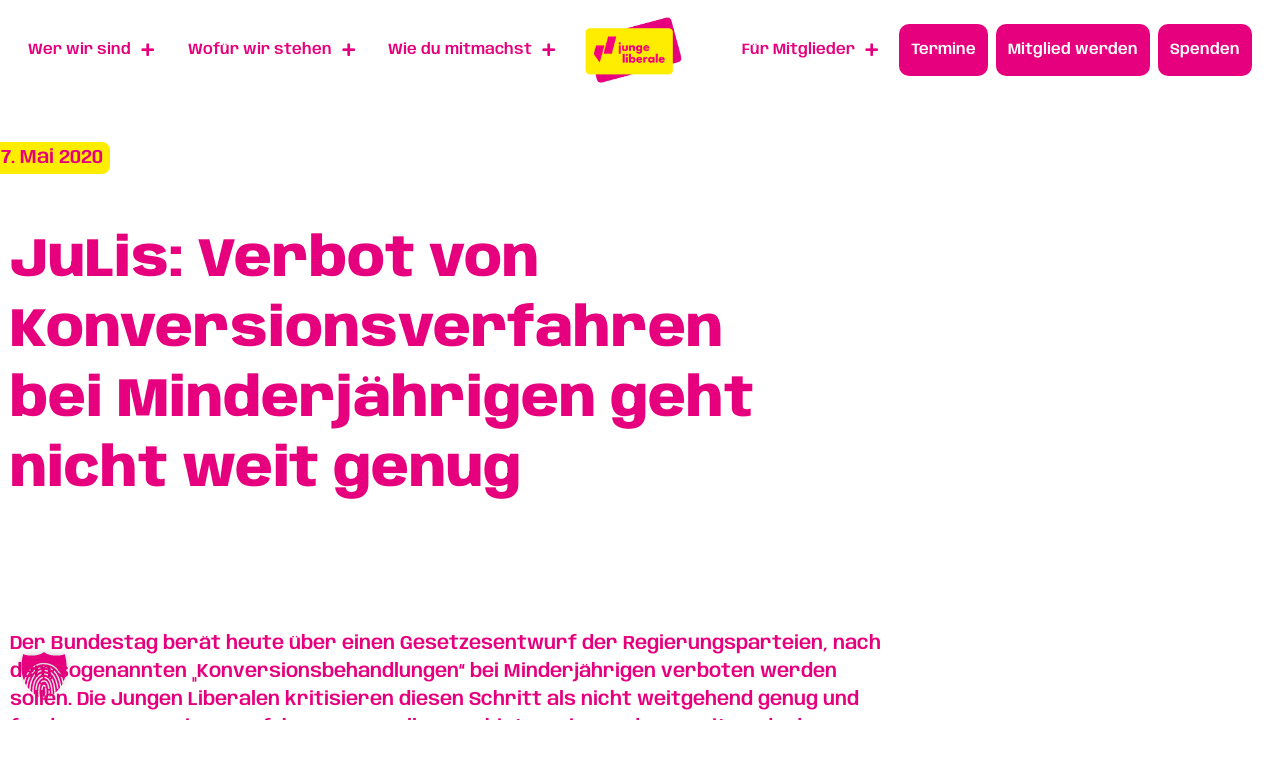

--- FILE ---
content_type: text/html; charset=UTF-8
request_url: https://julis.de/julis-verbot-von-konversionsverfahren-bei-minderjaehrigen-geht-nicht-weit-genug/
body_size: 28020
content:
<!doctype html>
<html lang="de">
<head>
	<meta charset="UTF-8">
	<meta name="viewport" content="width=device-width, initial-scale=1">
	<link rel="profile" href="https://gmpg.org/xfn/11">
			<style>

			.jet-offcanvas-trigger {
				display: inline-flex;
				justify-content: flex-start;
				align-items: center;
				gap: 10px;
			}

			.jet-offcanvas-icon {
				line-height: 1em;
			}

			.jet-offcanvas-trigger svg {
				width: 1em;
				height: 1em;
				display: block;
			}

			.jet-offcanvas-trigger path {
				fill: currentColor;
			}

			.jet-offcanvas-trigger-wrap {
				display: none;
			}

			body[data-elementor-device-mode="mobile"] .jet-offcanvas-trigger-wrap {
				display: block;
				padding: 0;
			}

			body[data-elementor-device-mode="mobile"] .jet-offcanvas {
				position: fixed;
				left: -100vw;
				top: 0;
				max-width: 90vw !important;
				width: 90vw !important;
				bottom: 0;
				display: block;
				z-index: 99999;
				background: #fff;
				overflow: auto;
				transition: left 200ms linear;
			}

			body[data-elementor-device-mode="mobile"] .jet-offcanvas.is-active {
				left: 0;
			}

			body[data-elementor-device-mode="mobile"] .jet-offcanvas-parent.is-active:before {
				opacity: 0;
				content: '';
				transition: left 200ms linear;
			}

			body[data-elementor-device-mode="mobile"] .jet-offcanvas-parent.is-active:before {
				content: '';
				position: fixed;
				left: 0;
				top: 0;
				right: 0;
				bottom: 0;
				z-index: 99998;
				background: rgba(0, 0, 0, .8);
				opacity: 1;
			}
			body[data-elementor-device-mode="mobile"].admin-bar .jet-offcanvas > .jet-offcanvas-trigger-wrap,
			body[data-elementor-device-mode="mobile"].admin-bar .elementor-element-populated > .jet-offcanvas-trigger-wrap {
				margin-top: 46px;
			}
		</style>
		<meta name='robots' content='index, follow, max-image-preview:large, max-snippet:-1, max-video-preview:-1' />

	<!-- This site is optimized with the Yoast SEO plugin v26.8 - https://yoast.com/product/yoast-seo-wordpress/ -->
	<title>JuLis: Verbot von Konversionsverfahren bei Minderjährigen geht nicht weit genug - junge liberale</title>
	<link rel="canonical" href="https://julis.de/julis-verbot-von-konversionsverfahren-bei-minderjaehrigen-geht-nicht-weit-genug/" />
	<meta property="og:locale" content="de_DE" />
	<meta property="og:type" content="article" />
	<meta property="og:title" content="JuLis: Verbot von Konversionsverfahren bei Minderjährigen geht nicht weit genug - junge liberale" />
	<meta property="og:description" content="Der Bundestag berät heute über einen Gesetzesentwurf der Regierungsparteien, nach dem sogenannten &#8222;Konversionsbehandlungen&#8220; bei Minderjährigen verboten werden sollen. Die Jungen Liberalen kritisieren diesen Schritt als nicht weitgehend genug und fordern, Konversionsverfahren generell zu verbieten. Die Bundesvorsitzende der Jungen Liberalen, Ria SCHRÖDER, dazu: &#8222;Das Verbot von sogenannten &#8222;Konversionsbehandlungen&#8220; bei Minderjährigen ist ein Schritt in die richtige [&hellip;]" />
	<meta property="og:url" content="https://julis.de/julis-verbot-von-konversionsverfahren-bei-minderjaehrigen-geht-nicht-weit-genug/" />
	<meta property="og:site_name" content="junge liberale" />
	<meta property="article:published_time" content="2020-05-07T13:22:52+00:00" />
	<meta name="author" content="Julian Junghöfer" />
	<meta name="twitter:card" content="summary_large_image" />
	<meta name="twitter:label1" content="Verfasst von" />
	<meta name="twitter:data1" content="Julian Junghöfer" />
	<meta name="twitter:label2" content="Geschätzte Lesezeit" />
	<meta name="twitter:data2" content="1 Minute" />
	<script type="application/ld+json" class="yoast-schema-graph">{"@context":"https://schema.org","@graph":[{"@type":"Article","@id":"https://julis.de/julis-verbot-von-konversionsverfahren-bei-minderjaehrigen-geht-nicht-weit-genug/#article","isPartOf":{"@id":"https://julis.de/julis-verbot-von-konversionsverfahren-bei-minderjaehrigen-geht-nicht-weit-genug/"},"author":{"name":"Julian Junghöfer","@id":"https://julis.de/#/schema/person/fec263c746dfb7c42081517d2ac8e2f5"},"headline":"JuLis: Verbot von Konversionsverfahren bei Minderjährigen geht nicht weit genug","datePublished":"2020-05-07T13:22:52+00:00","mainEntityOfPage":{"@id":"https://julis.de/julis-verbot-von-konversionsverfahren-bei-minderjaehrigen-geht-nicht-weit-genug/"},"wordCount":212,"publisher":{"@id":"https://julis.de/#organization"},"articleSection":["Neuigkeiten","Presseveröffentlichungen"],"inLanguage":"de"},{"@type":"WebPage","@id":"https://julis.de/julis-verbot-von-konversionsverfahren-bei-minderjaehrigen-geht-nicht-weit-genug/","url":"https://julis.de/julis-verbot-von-konversionsverfahren-bei-minderjaehrigen-geht-nicht-weit-genug/","name":"JuLis: Verbot von Konversionsverfahren bei Minderjährigen geht nicht weit genug - junge liberale","isPartOf":{"@id":"https://julis.de/#website"},"datePublished":"2020-05-07T13:22:52+00:00","breadcrumb":{"@id":"https://julis.de/julis-verbot-von-konversionsverfahren-bei-minderjaehrigen-geht-nicht-weit-genug/#breadcrumb"},"inLanguage":"de","potentialAction":[{"@type":"ReadAction","target":["https://julis.de/julis-verbot-von-konversionsverfahren-bei-minderjaehrigen-geht-nicht-weit-genug/"]}]},{"@type":"BreadcrumbList","@id":"https://julis.de/julis-verbot-von-konversionsverfahren-bei-minderjaehrigen-geht-nicht-weit-genug/#breadcrumb","itemListElement":[{"@type":"ListItem","position":1,"name":"Startseite","item":"https://julis.de/"},{"@type":"ListItem","position":2,"name":"JuLis: Verbot von Konversionsverfahren bei Minderjährigen geht nicht weit genug"}]},{"@type":"WebSite","@id":"https://julis.de/#website","url":"https://julis.de/","name":"junge liberale","description":"Deine Vertretung in der deutschen Politk","publisher":{"@id":"https://julis.de/#organization"},"potentialAction":[{"@type":"SearchAction","target":{"@type":"EntryPoint","urlTemplate":"https://julis.de/?s={search_term_string}"},"query-input":{"@type":"PropertyValueSpecification","valueRequired":true,"valueName":"search_term_string"}}],"inLanguage":"de"},{"@type":"Organization","@id":"https://julis.de/#organization","name":"Junge Liberale e. V.","url":"https://julis.de/","logo":{"@type":"ImageObject","inLanguage":"de","@id":"https://julis.de/#/schema/logo/image/","url":"https://julis.de/wp-content/uploads/2022/06/230508_Logo_YaufM_RGB.png","contentUrl":"https://julis.de/wp-content/uploads/2022/06/230508_Logo_YaufM_RGB.png","width":2835,"height":2116,"caption":"Junge Liberale e. V."},"image":{"@id":"https://julis.de/#/schema/logo/image/"}},{"@type":"Person","@id":"https://julis.de/#/schema/person/fec263c746dfb7c42081517d2ac8e2f5","name":"Julian Junghöfer","image":{"@type":"ImageObject","inLanguage":"de","@id":"https://julis.de/#/schema/person/image/","url":"https://secure.gravatar.com/avatar/73a29c6a7ba5d29a01902be5878c3a49def6ec03da579723be9c0d5a556f5201?s=96&d=mm&r=g","contentUrl":"https://secure.gravatar.com/avatar/73a29c6a7ba5d29a01902be5878c3a49def6ec03da579723be9c0d5a556f5201?s=96&d=mm&r=g","caption":"Julian Junghöfer"}}]}</script>
	<!-- / Yoast SEO plugin. -->


<link rel="alternate" type="application/rss+xml" title="junge liberale &raquo; Feed" href="https://julis.de/feed/" />
<link rel="alternate" type="application/rss+xml" title="junge liberale &raquo; Kommentar-Feed" href="https://julis.de/comments/feed/" />
<link rel="alternate" title="oEmbed (JSON)" type="application/json+oembed" href="https://julis.de/wp-json/oembed/1.0/embed?url=https%3A%2F%2Fjulis.de%2Fjulis-verbot-von-konversionsverfahren-bei-minderjaehrigen-geht-nicht-weit-genug%2F" />
<link rel="alternate" title="oEmbed (XML)" type="text/xml+oembed" href="https://julis.de/wp-json/oembed/1.0/embed?url=https%3A%2F%2Fjulis.de%2Fjulis-verbot-von-konversionsverfahren-bei-minderjaehrigen-geht-nicht-weit-genug%2F&#038;format=xml" />
<style id='wp-img-auto-sizes-contain-inline-css'>
img:is([sizes=auto i],[sizes^="auto," i]){contain-intrinsic-size:3000px 1500px}
/*# sourceURL=wp-img-auto-sizes-contain-inline-css */
</style>
<link rel='stylesheet' id='hello-elementor-theme-style-css' href='https://julis.de/wp-content/themes/hello-elementor/assets/css/theme.css?ver=3.4.6' media='all' />
<link rel='stylesheet' id='jet-menu-hello-css' href='https://julis.de/wp-content/plugins/jet-menu/integration/themes/hello-elementor/assets/css/style.css?ver=2.4.18' media='all' />
<style id='wp-emoji-styles-inline-css'>

	img.wp-smiley, img.emoji {
		display: inline !important;
		border: none !important;
		box-shadow: none !important;
		height: 1em !important;
		width: 1em !important;
		margin: 0 0.07em !important;
		vertical-align: -0.1em !important;
		background: none !important;
		padding: 0 !important;
	}
/*# sourceURL=wp-emoji-styles-inline-css */
</style>
<link rel='stylesheet' id='wp-block-library-css' href='https://julis.de/wp-includes/css/dist/block-library/style.min.css?ver=6.9' media='all' />
<link rel='stylesheet' id='jet-engine-frontend-css' href='https://julis.de/wp-content/plugins/jet-engine/assets/css/frontend.css?ver=3.8.1.1' media='all' />
<style id='global-styles-inline-css'>
:root{--wp--preset--aspect-ratio--square: 1;--wp--preset--aspect-ratio--4-3: 4/3;--wp--preset--aspect-ratio--3-4: 3/4;--wp--preset--aspect-ratio--3-2: 3/2;--wp--preset--aspect-ratio--2-3: 2/3;--wp--preset--aspect-ratio--16-9: 16/9;--wp--preset--aspect-ratio--9-16: 9/16;--wp--preset--color--black: #000000;--wp--preset--color--cyan-bluish-gray: #abb8c3;--wp--preset--color--white: #ffffff;--wp--preset--color--pale-pink: #f78da7;--wp--preset--color--vivid-red: #cf2e2e;--wp--preset--color--luminous-vivid-orange: #ff6900;--wp--preset--color--luminous-vivid-amber: #fcb900;--wp--preset--color--light-green-cyan: #7bdcb5;--wp--preset--color--vivid-green-cyan: #00d084;--wp--preset--color--pale-cyan-blue: #8ed1fc;--wp--preset--color--vivid-cyan-blue: #0693e3;--wp--preset--color--vivid-purple: #9b51e0;--wp--preset--gradient--vivid-cyan-blue-to-vivid-purple: linear-gradient(135deg,rgb(6,147,227) 0%,rgb(155,81,224) 100%);--wp--preset--gradient--light-green-cyan-to-vivid-green-cyan: linear-gradient(135deg,rgb(122,220,180) 0%,rgb(0,208,130) 100%);--wp--preset--gradient--luminous-vivid-amber-to-luminous-vivid-orange: linear-gradient(135deg,rgb(252,185,0) 0%,rgb(255,105,0) 100%);--wp--preset--gradient--luminous-vivid-orange-to-vivid-red: linear-gradient(135deg,rgb(255,105,0) 0%,rgb(207,46,46) 100%);--wp--preset--gradient--very-light-gray-to-cyan-bluish-gray: linear-gradient(135deg,rgb(238,238,238) 0%,rgb(169,184,195) 100%);--wp--preset--gradient--cool-to-warm-spectrum: linear-gradient(135deg,rgb(74,234,220) 0%,rgb(151,120,209) 20%,rgb(207,42,186) 40%,rgb(238,44,130) 60%,rgb(251,105,98) 80%,rgb(254,248,76) 100%);--wp--preset--gradient--blush-light-purple: linear-gradient(135deg,rgb(255,206,236) 0%,rgb(152,150,240) 100%);--wp--preset--gradient--blush-bordeaux: linear-gradient(135deg,rgb(254,205,165) 0%,rgb(254,45,45) 50%,rgb(107,0,62) 100%);--wp--preset--gradient--luminous-dusk: linear-gradient(135deg,rgb(255,203,112) 0%,rgb(199,81,192) 50%,rgb(65,88,208) 100%);--wp--preset--gradient--pale-ocean: linear-gradient(135deg,rgb(255,245,203) 0%,rgb(182,227,212) 50%,rgb(51,167,181) 100%);--wp--preset--gradient--electric-grass: linear-gradient(135deg,rgb(202,248,128) 0%,rgb(113,206,126) 100%);--wp--preset--gradient--midnight: linear-gradient(135deg,rgb(2,3,129) 0%,rgb(40,116,252) 100%);--wp--preset--font-size--small: 13px;--wp--preset--font-size--medium: 20px;--wp--preset--font-size--large: 36px;--wp--preset--font-size--x-large: 42px;--wp--preset--spacing--20: 0.44rem;--wp--preset--spacing--30: 0.67rem;--wp--preset--spacing--40: 1rem;--wp--preset--spacing--50: 1.5rem;--wp--preset--spacing--60: 2.25rem;--wp--preset--spacing--70: 3.38rem;--wp--preset--spacing--80: 5.06rem;--wp--preset--shadow--natural: 6px 6px 9px rgba(0, 0, 0, 0.2);--wp--preset--shadow--deep: 12px 12px 50px rgba(0, 0, 0, 0.4);--wp--preset--shadow--sharp: 6px 6px 0px rgba(0, 0, 0, 0.2);--wp--preset--shadow--outlined: 6px 6px 0px -3px rgb(255, 255, 255), 6px 6px rgb(0, 0, 0);--wp--preset--shadow--crisp: 6px 6px 0px rgb(0, 0, 0);}:root { --wp--style--global--content-size: 800px;--wp--style--global--wide-size: 1200px; }:where(body) { margin: 0; }.wp-site-blocks > .alignleft { float: left; margin-right: 2em; }.wp-site-blocks > .alignright { float: right; margin-left: 2em; }.wp-site-blocks > .aligncenter { justify-content: center; margin-left: auto; margin-right: auto; }:where(.wp-site-blocks) > * { margin-block-start: 24px; margin-block-end: 0; }:where(.wp-site-blocks) > :first-child { margin-block-start: 0; }:where(.wp-site-blocks) > :last-child { margin-block-end: 0; }:root { --wp--style--block-gap: 24px; }:root :where(.is-layout-flow) > :first-child{margin-block-start: 0;}:root :where(.is-layout-flow) > :last-child{margin-block-end: 0;}:root :where(.is-layout-flow) > *{margin-block-start: 24px;margin-block-end: 0;}:root :where(.is-layout-constrained) > :first-child{margin-block-start: 0;}:root :where(.is-layout-constrained) > :last-child{margin-block-end: 0;}:root :where(.is-layout-constrained) > *{margin-block-start: 24px;margin-block-end: 0;}:root :where(.is-layout-flex){gap: 24px;}:root :where(.is-layout-grid){gap: 24px;}.is-layout-flow > .alignleft{float: left;margin-inline-start: 0;margin-inline-end: 2em;}.is-layout-flow > .alignright{float: right;margin-inline-start: 2em;margin-inline-end: 0;}.is-layout-flow > .aligncenter{margin-left: auto !important;margin-right: auto !important;}.is-layout-constrained > .alignleft{float: left;margin-inline-start: 0;margin-inline-end: 2em;}.is-layout-constrained > .alignright{float: right;margin-inline-start: 2em;margin-inline-end: 0;}.is-layout-constrained > .aligncenter{margin-left: auto !important;margin-right: auto !important;}.is-layout-constrained > :where(:not(.alignleft):not(.alignright):not(.alignfull)){max-width: var(--wp--style--global--content-size);margin-left: auto !important;margin-right: auto !important;}.is-layout-constrained > .alignwide{max-width: var(--wp--style--global--wide-size);}body .is-layout-flex{display: flex;}.is-layout-flex{flex-wrap: wrap;align-items: center;}.is-layout-flex > :is(*, div){margin: 0;}body .is-layout-grid{display: grid;}.is-layout-grid > :is(*, div){margin: 0;}body{padding-top: 0px;padding-right: 0px;padding-bottom: 0px;padding-left: 0px;}a:where(:not(.wp-element-button)){text-decoration: underline;}:root :where(.wp-element-button, .wp-block-button__link){background-color: #32373c;border-width: 0;color: #fff;font-family: inherit;font-size: inherit;font-style: inherit;font-weight: inherit;letter-spacing: inherit;line-height: inherit;padding-top: calc(0.667em + 2px);padding-right: calc(1.333em + 2px);padding-bottom: calc(0.667em + 2px);padding-left: calc(1.333em + 2px);text-decoration: none;text-transform: inherit;}.has-black-color{color: var(--wp--preset--color--black) !important;}.has-cyan-bluish-gray-color{color: var(--wp--preset--color--cyan-bluish-gray) !important;}.has-white-color{color: var(--wp--preset--color--white) !important;}.has-pale-pink-color{color: var(--wp--preset--color--pale-pink) !important;}.has-vivid-red-color{color: var(--wp--preset--color--vivid-red) !important;}.has-luminous-vivid-orange-color{color: var(--wp--preset--color--luminous-vivid-orange) !important;}.has-luminous-vivid-amber-color{color: var(--wp--preset--color--luminous-vivid-amber) !important;}.has-light-green-cyan-color{color: var(--wp--preset--color--light-green-cyan) !important;}.has-vivid-green-cyan-color{color: var(--wp--preset--color--vivid-green-cyan) !important;}.has-pale-cyan-blue-color{color: var(--wp--preset--color--pale-cyan-blue) !important;}.has-vivid-cyan-blue-color{color: var(--wp--preset--color--vivid-cyan-blue) !important;}.has-vivid-purple-color{color: var(--wp--preset--color--vivid-purple) !important;}.has-black-background-color{background-color: var(--wp--preset--color--black) !important;}.has-cyan-bluish-gray-background-color{background-color: var(--wp--preset--color--cyan-bluish-gray) !important;}.has-white-background-color{background-color: var(--wp--preset--color--white) !important;}.has-pale-pink-background-color{background-color: var(--wp--preset--color--pale-pink) !important;}.has-vivid-red-background-color{background-color: var(--wp--preset--color--vivid-red) !important;}.has-luminous-vivid-orange-background-color{background-color: var(--wp--preset--color--luminous-vivid-orange) !important;}.has-luminous-vivid-amber-background-color{background-color: var(--wp--preset--color--luminous-vivid-amber) !important;}.has-light-green-cyan-background-color{background-color: var(--wp--preset--color--light-green-cyan) !important;}.has-vivid-green-cyan-background-color{background-color: var(--wp--preset--color--vivid-green-cyan) !important;}.has-pale-cyan-blue-background-color{background-color: var(--wp--preset--color--pale-cyan-blue) !important;}.has-vivid-cyan-blue-background-color{background-color: var(--wp--preset--color--vivid-cyan-blue) !important;}.has-vivid-purple-background-color{background-color: var(--wp--preset--color--vivid-purple) !important;}.has-black-border-color{border-color: var(--wp--preset--color--black) !important;}.has-cyan-bluish-gray-border-color{border-color: var(--wp--preset--color--cyan-bluish-gray) !important;}.has-white-border-color{border-color: var(--wp--preset--color--white) !important;}.has-pale-pink-border-color{border-color: var(--wp--preset--color--pale-pink) !important;}.has-vivid-red-border-color{border-color: var(--wp--preset--color--vivid-red) !important;}.has-luminous-vivid-orange-border-color{border-color: var(--wp--preset--color--luminous-vivid-orange) !important;}.has-luminous-vivid-amber-border-color{border-color: var(--wp--preset--color--luminous-vivid-amber) !important;}.has-light-green-cyan-border-color{border-color: var(--wp--preset--color--light-green-cyan) !important;}.has-vivid-green-cyan-border-color{border-color: var(--wp--preset--color--vivid-green-cyan) !important;}.has-pale-cyan-blue-border-color{border-color: var(--wp--preset--color--pale-cyan-blue) !important;}.has-vivid-cyan-blue-border-color{border-color: var(--wp--preset--color--vivid-cyan-blue) !important;}.has-vivid-purple-border-color{border-color: var(--wp--preset--color--vivid-purple) !important;}.has-vivid-cyan-blue-to-vivid-purple-gradient-background{background: var(--wp--preset--gradient--vivid-cyan-blue-to-vivid-purple) !important;}.has-light-green-cyan-to-vivid-green-cyan-gradient-background{background: var(--wp--preset--gradient--light-green-cyan-to-vivid-green-cyan) !important;}.has-luminous-vivid-amber-to-luminous-vivid-orange-gradient-background{background: var(--wp--preset--gradient--luminous-vivid-amber-to-luminous-vivid-orange) !important;}.has-luminous-vivid-orange-to-vivid-red-gradient-background{background: var(--wp--preset--gradient--luminous-vivid-orange-to-vivid-red) !important;}.has-very-light-gray-to-cyan-bluish-gray-gradient-background{background: var(--wp--preset--gradient--very-light-gray-to-cyan-bluish-gray) !important;}.has-cool-to-warm-spectrum-gradient-background{background: var(--wp--preset--gradient--cool-to-warm-spectrum) !important;}.has-blush-light-purple-gradient-background{background: var(--wp--preset--gradient--blush-light-purple) !important;}.has-blush-bordeaux-gradient-background{background: var(--wp--preset--gradient--blush-bordeaux) !important;}.has-luminous-dusk-gradient-background{background: var(--wp--preset--gradient--luminous-dusk) !important;}.has-pale-ocean-gradient-background{background: var(--wp--preset--gradient--pale-ocean) !important;}.has-electric-grass-gradient-background{background: var(--wp--preset--gradient--electric-grass) !important;}.has-midnight-gradient-background{background: var(--wp--preset--gradient--midnight) !important;}.has-small-font-size{font-size: var(--wp--preset--font-size--small) !important;}.has-medium-font-size{font-size: var(--wp--preset--font-size--medium) !important;}.has-large-font-size{font-size: var(--wp--preset--font-size--large) !important;}.has-x-large-font-size{font-size: var(--wp--preset--font-size--x-large) !important;}
:root :where(.wp-block-pullquote){font-size: 1.5em;line-height: 1.6;}
/*# sourceURL=global-styles-inline-css */
</style>
<link rel='stylesheet' id='woocommerce-layout-css' href='https://julis.de/wp-content/plugins/woocommerce/assets/css/woocommerce-layout.css?ver=10.4.3' media='all' />
<link rel='stylesheet' id='woocommerce-smallscreen-css' href='https://julis.de/wp-content/plugins/woocommerce/assets/css/woocommerce-smallscreen.css?ver=10.4.3' media='only screen and (max-width: 768px)' />
<link rel='stylesheet' id='woocommerce-general-css' href='https://julis.de/wp-content/plugins/woocommerce/assets/css/woocommerce.css?ver=10.4.3' media='all' />
<style id='woocommerce-inline-inline-css'>
.woocommerce form .form-row .required { visibility: visible; }
/*# sourceURL=woocommerce-inline-inline-css */
</style>
<link rel='stylesheet' id='hello-elementor-css' href='https://julis.de/wp-content/themes/hello-elementor/assets/css/reset.css?ver=3.4.6' media='all' />
<link rel='stylesheet' id='hello-elementor-header-footer-css' href='https://julis.de/wp-content/themes/hello-elementor/assets/css/header-footer.css?ver=3.4.6' media='all' />
<link rel='stylesheet' id='jet-menu-public-styles-css' href='https://julis.de/wp-content/plugins/jet-menu/assets/public/css/public.css?ver=2.4.18' media='all' />
<link rel='stylesheet' id='jet-popup-frontend-css' href='https://julis.de/wp-content/plugins/jet-popup/assets/css/jet-popup-frontend.css?ver=2.0.20.2' media='all' />
<link rel='stylesheet' id='elementor-frontend-css' href='https://julis.de/wp-content/uploads/elementor/css/custom-frontend.min.css?ver=1769119307' media='all' />
<style id='elementor-frontend-inline-css'>

				.elementor-widget-woocommerce-checkout-page .woocommerce table.woocommerce-checkout-review-order-table {
				    margin: var(--sections-margin, 24px 0 24px 0);
				    padding: var(--sections-padding, 16px 16px);
				}
				.elementor-widget-woocommerce-checkout-page .woocommerce table.woocommerce-checkout-review-order-table .cart_item td.product-name {
				    padding-right: 20px;
				}
				.elementor-widget-woocommerce-checkout-page .woocommerce .woocommerce-checkout #payment {
					border: none;
					padding: 0;
				}
				.elementor-widget-woocommerce-checkout-page .woocommerce .e-checkout__order_review-2 {
					background: var(--sections-background-color, #ffffff);
				    border-radius: var(--sections-border-radius, 3px);
				    padding: var(--sections-padding, 16px 30px);
				    margin: var(--sections-margin, 0 0 24px 0);
				    border-style: var(--sections-border-type, solid);
				    border-color: var(--sections-border-color, #D5D8DC);
				    border-width: 1px;
				    display: block;
				}
				.elementor-widget-woocommerce-checkout-page .woocommerce-checkout .place-order {
					display: -webkit-box;
					display: -ms-flexbox;
					display: flex;
					-webkit-box-orient: vertical;
					-webkit-box-direction: normal;
					-ms-flex-direction: column;
					flex-direction: column;
					-ms-flex-wrap: wrap;
					flex-wrap: wrap;
					padding: 0;
					margin-bottom: 0;
					margin-top: 1em;
					-webkit-box-align: var(--place-order-title-alignment, stretch);
					-ms-flex-align: var(--place-order-title-alignment, stretch);
					align-items: var(--place-order-title-alignment, stretch); 
				}
				.elementor-widget-woocommerce-checkout-page .woocommerce-checkout #place_order {
					background-color: #5bc0de;
					width: var(--purchase-button-width, auto);
					float: none;
					color: var(--purchase-button-normal-text-color, #ffffff);
					min-height: auto;
					padding: var(--purchase-button-padding, 1em 1em);
					border-radius: var(--purchase-button-border-radius, 3px); 
		        }
		        .elementor-widget-woocommerce-checkout-page .woocommerce-checkout #place_order:hover {
					background-color: #5bc0de;
					color: var(--purchase-button-hover-text-color, #ffffff);
					border-color: var(--purchase-button-hover-border-color, #5bc0de);
					-webkit-transition-duration: var(--purchase-button-hover-transition-duration, 0.3s);
					-o-transition-duration: var(--purchase-button-hover-transition-duration, 0.3s);
					transition-duration: var(--purchase-button-hover-transition-duration, 0.3s); 
                }
			
/*# sourceURL=elementor-frontend-inline-css */
</style>
<link rel='stylesheet' id='widget-image-css' href='https://julis.de/wp-content/plugins/elementor/assets/css/widget-image.min.css?ver=3.34.2' media='all' />
<link rel='stylesheet' id='widget-nav-menu-css' href='https://julis.de/wp-content/uploads/elementor/css/custom-pro-widget-nav-menu.min.css?ver=1769119307' media='all' />
<link rel='stylesheet' id='e-sticky-css' href='https://julis.de/wp-content/plugins/elementor-pro/assets/css/modules/sticky.min.css?ver=3.34.1' media='all' />
<link rel='stylesheet' id='widget-heading-css' href='https://julis.de/wp-content/plugins/elementor/assets/css/widget-heading.min.css?ver=3.34.2' media='all' />
<link rel='stylesheet' id='widget-icon-list-css' href='https://julis.de/wp-content/uploads/elementor/css/custom-widget-icon-list.min.css?ver=1769119307' media='all' />
<link rel='stylesheet' id='swiper-css' href='https://julis.de/wp-content/plugins/elementor/assets/lib/swiper/v8/css/swiper.min.css?ver=8.4.5' media='all' />
<link rel='stylesheet' id='e-swiper-css' href='https://julis.de/wp-content/plugins/elementor/assets/css/conditionals/e-swiper.min.css?ver=3.34.2' media='all' />
<link rel='stylesheet' id='e-animation-grow-rotate-css' href='https://julis.de/wp-content/plugins/elementor/assets/lib/animations/styles/e-animation-grow-rotate.min.css?ver=3.34.2' media='all' />
<link rel='stylesheet' id='jet-blocks-css' href='https://julis.de/wp-content/uploads/elementor/css/custom-jet-blocks.css?ver=1.3.22' media='all' />
<link rel='stylesheet' id='elementor-icons-css' href='https://julis.de/wp-content/plugins/elementor/assets/lib/eicons/css/elementor-icons.min.css?ver=5.46.0' media='all' />
<link rel='stylesheet' id='elementor-post-5-css' href='https://julis.de/wp-content/uploads/elementor/css/post-5.css?ver=1769119307' media='all' />
<link rel='stylesheet' id='jet-tabs-frontend-css' href='https://julis.de/wp-content/plugins/jet-tabs/assets/css/jet-tabs-frontend.css?ver=2.2.12.1' media='all' />
<link rel='stylesheet' id='elementor-post-45-css' href='https://julis.de/wp-content/uploads/elementor/css/post-45.css?ver=1769119307' media='all' />
<link rel='stylesheet' id='elementor-post-48-css' href='https://julis.de/wp-content/uploads/elementor/css/post-48.css?ver=1769119307' media='all' />
<link rel='stylesheet' id='elementor-post-16570-css' href='https://julis.de/wp-content/uploads/elementor/css/post-16570.css?ver=1769119432' media='all' />
<link rel='stylesheet' id='e-woocommerce-notices-css' href='https://julis.de/wp-content/plugins/elementor-pro/assets/css/woocommerce-notices.min.css?ver=3.34.1' media='all' />
<link rel='stylesheet' id='wp_mailjet_form_builder_widget-widget-front-styles-css' href='https://julis.de/wp-content/plugins/mailjet-for-wordpress/src/widgetformbuilder/css/front-widget.css?ver=6.1.6' media='all' />
<link rel='stylesheet' id='borlabs-cookie-custom-css' href='https://julis.de/wp-content/cache/borlabs-cookie/1/borlabs-cookie-1-de.css?ver=3.3.23-31' media='all' />
<link rel='stylesheet' id='woocommerce-gzd-layout-css' href='https://julis.de/wp-content/plugins/woocommerce-germanized/build/static/layout-styles.css?ver=3.20.5' media='all' />
<style id='woocommerce-gzd-layout-inline-css'>
.woocommerce-checkout .shop_table { background-color: #ffffff; } .product p.deposit-packaging-type { font-size: 1.25em !important; } p.woocommerce-shipping-destination { display: none; }
                .wc-gzd-nutri-score-value-a {
                    background: url(https://julis.de/wp-content/plugins/woocommerce-germanized/assets/images/nutri-score-a.svg) no-repeat;
                }
                .wc-gzd-nutri-score-value-b {
                    background: url(https://julis.de/wp-content/plugins/woocommerce-germanized/assets/images/nutri-score-b.svg) no-repeat;
                }
                .wc-gzd-nutri-score-value-c {
                    background: url(https://julis.de/wp-content/plugins/woocommerce-germanized/assets/images/nutri-score-c.svg) no-repeat;
                }
                .wc-gzd-nutri-score-value-d {
                    background: url(https://julis.de/wp-content/plugins/woocommerce-germanized/assets/images/nutri-score-d.svg) no-repeat;
                }
                .wc-gzd-nutri-score-value-e {
                    background: url(https://julis.de/wp-content/plugins/woocommerce-germanized/assets/images/nutri-score-e.svg) no-repeat;
                }
            
/*# sourceURL=woocommerce-gzd-layout-inline-css */
</style>
<link rel='stylesheet' id='hello-elementor-child-style-css' href='https://julis.de/wp-content/themes/vereda-child-hello-2/style.css?ver=1.0.0' media='all' />
<link rel='stylesheet' id='elementor-icons-shared-0-css' href='https://julis.de/wp-content/plugins/elementor/assets/lib/font-awesome/css/fontawesome.min.css?ver=5.15.3' media='all' />
<link rel='stylesheet' id='elementor-icons-fa-solid-css' href='https://julis.de/wp-content/plugins/elementor/assets/lib/font-awesome/css/solid.min.css?ver=5.15.3' media='all' />
<link rel='stylesheet' id='elementor-icons-fa-brands-css' href='https://julis.de/wp-content/plugins/elementor/assets/lib/font-awesome/css/brands.min.css?ver=5.15.3' media='all' />
<script src="https://julis.de/wp-includes/js/jquery/jquery.min.js?ver=3.7.1" id="jquery-core-js"></script>
<script src="https://julis.de/wp-includes/js/jquery/jquery-migrate.min.js?ver=3.4.1" id="jquery-migrate-js"></script>
<script src="https://julis.de/wp-content/plugins/woocommerce/assets/js/jquery-blockui/jquery.blockUI.min.js?ver=2.7.0-wc.10.4.3" id="wc-jquery-blockui-js" defer data-wp-strategy="defer"></script>
<script id="wc-add-to-cart-js-extra">
var wc_add_to_cart_params = {"ajax_url":"/wp-admin/admin-ajax.php","wc_ajax_url":"/?wc-ajax=%%endpoint%%","i18n_view_cart":"Warenkorb anzeigen","cart_url":"https://julis.de/warenkorb/","is_cart":"","cart_redirect_after_add":"no"};
//# sourceURL=wc-add-to-cart-js-extra
</script>
<script src="https://julis.de/wp-content/plugins/woocommerce/assets/js/frontend/add-to-cart.min.js?ver=10.4.3" id="wc-add-to-cart-js" defer data-wp-strategy="defer"></script>
<script src="https://julis.de/wp-content/plugins/woocommerce/assets/js/js-cookie/js.cookie.min.js?ver=2.1.4-wc.10.4.3" id="wc-js-cookie-js" defer data-wp-strategy="defer"></script>
<script id="woocommerce-js-extra">
var woocommerce_params = {"ajax_url":"/wp-admin/admin-ajax.php","wc_ajax_url":"/?wc-ajax=%%endpoint%%","i18n_password_show":"Passwort anzeigen","i18n_password_hide":"Passwort ausblenden"};
//# sourceURL=woocommerce-js-extra
</script>
<script src="https://julis.de/wp-content/plugins/woocommerce/assets/js/frontend/woocommerce.min.js?ver=10.4.3" id="woocommerce-js" defer data-wp-strategy="defer"></script>
<script id="WCPAY_ASSETS-js-extra">
var wcpayAssets = {"url":"https://julis.de/wp-content/plugins/woocommerce-payments/dist/"};
//# sourceURL=WCPAY_ASSETS-js-extra
</script>
<script data-no-optimize="1" data-no-minify="1" data-cfasync="false" src="https://julis.de/wp-content/cache/borlabs-cookie/1/borlabs-cookie-config-de.json.js?ver=3.3.23-34" id="borlabs-cookie-config-js"></script>
<link rel="https://api.w.org/" href="https://julis.de/wp-json/" /><link rel="alternate" title="JSON" type="application/json" href="https://julis.de/wp-json/wp/v2/posts/9269" /><link rel="EditURI" type="application/rsd+xml" title="RSD" href="https://julis.de/xmlrpc.php?rsd" />
<meta name="generator" content="WordPress 6.9" />
<meta name="generator" content="WooCommerce 10.4.3" />
<link rel='shortlink' href='https://julis.de/?p=9269' />
<!-- HFCM by 99 Robots - Snippet # 1: ticket.julis.de -->
<link rel="stylesheet" type="text/css" href="https://ticket.julis.de/bundesverband/buko-67/widget/v1.css">
<script type="text/javascript" src="https://ticket.julis.de/widget/v1.de-informal.js" async></script>
<!-- /end HFCM by 99 Robots -->
<!-- Analytics by WP Statistics - https://wp-statistics.com -->
	<noscript><style>.woocommerce-product-gallery{ opacity: 1 !important; }</style></noscript>
	<meta name="generator" content="Elementor 3.34.2; features: additional_custom_breakpoints; settings: css_print_method-external, google_font-disabled, font_display-auto">
<script>
  window.brlbsWpStatisticsDOMContentLoadedHasAlreadyFired = false;
  document.addEventListener("DOMContentLoaded", function () {
    window.brlbsWpStatisticsDOMContentLoadedHasAlreadyFired = true;
  });
</script>			<style>
				.e-con.e-parent:nth-of-type(n+4):not(.e-lazyloaded):not(.e-no-lazyload),
				.e-con.e-parent:nth-of-type(n+4):not(.e-lazyloaded):not(.e-no-lazyload) * {
					background-image: none !important;
				}
				@media screen and (max-height: 1024px) {
					.e-con.e-parent:nth-of-type(n+3):not(.e-lazyloaded):not(.e-no-lazyload),
					.e-con.e-parent:nth-of-type(n+3):not(.e-lazyloaded):not(.e-no-lazyload) * {
						background-image: none !important;
					}
				}
				@media screen and (max-height: 640px) {
					.e-con.e-parent:nth-of-type(n+2):not(.e-lazyloaded):not(.e-no-lazyload),
					.e-con.e-parent:nth-of-type(n+2):not(.e-lazyloaded):not(.e-no-lazyload) * {
						background-image: none !important;
					}
				}
			</style>
			<link rel="icon" href="https://julis.de/wp-content/uploads/2022/06/220605_Julia_Favicon_148-100x100.png" sizes="32x32" />
<link rel="icon" href="https://julis.de/wp-content/uploads/2022/06/220605_Julia_Favicon_148-300x300.png" sizes="192x192" />
<link rel="apple-touch-icon" href="https://julis.de/wp-content/uploads/2022/06/220605_Julia_Favicon_148-300x300.png" />
<meta name="msapplication-TileImage" content="https://julis.de/wp-content/uploads/2022/06/220605_Julia_Favicon_148-300x300.png" />
		<style id="wp-custom-css">
			/* Warenkorb Slide Out scrollbar machen*/
.jet-blocks-cart__list {
    max-height: 100vh; /* oder eine passende feste Höhe z.B. 90vh */
    overflow-y: auto;
    padding-right: 10px; /* optional, für Scrollbar-Platz */
}

.jet-blocks-cart__list .widget_shopping_cart_content {
    max-height: 80vh; /* anpassen je nach Design */
    overflow-y: auto;
}

/* Anpassen der Checkboxen auf der Kassen Seite im Schritt "Bestätigen"*/
.elementor-19858 .elementor-element.elementor-element-d94a16e .woocommerce-form__label-for-checkbox .woocommerce-form__input-checkbox {
	display: inline-block!important;
	width: 20px;
	height: 20px;
}


.woocommerce-gzd-legal-checkbox-text:before {
	display: none!important;
}

/* ---- Borlabs Cookie ---- */
/* Blocker Button */
.brlbs-cmpnt-cb-btn { 
	background-color: var(--content-blocker-button-color) !important;
	background: var(--content-blocker-button-color) !important;
	border-bottom-left-radius: var(--content-blocker-button-border-radius-bottom-left) !important;
	border-bottom-right-radius: var(--content-blocker-button-border-radius-bottom-right) !important;
	border-top-left-radius: var(--content-blocker-button-border-radius-top-left) !important;
	border-top-right-radius: var(--content-blocker-button-border-radius-top-right) !important;
	color: var(--content-blocker-button-text-color-hover) !important;
}		</style>
		</head>
<body class="wp-singular post-template-default single single-post postid-9269 single-format-standard wp-custom-logo wp-embed-responsive wp-theme-hello-elementor wp-child-theme-vereda-child-hello-2 theme-hello-elementor woocommerce-no-js hello-elementor-default jet-mega-menu-location e-wc-error-notice e-wc-message-notice e-wc-info-notice elementor-default elementor-kit-5 elementor-page-16570">


<a class="skip-link screen-reader-text" href="#content">Zum Inhalt springen</a>

		<header data-elementor-type="header" data-elementor-id="45" class="elementor elementor-45 elementor-location-header" data-elementor-post-type="elementor_library">
					<section class="elementor-section elementor-top-section elementor-element elementor-element-d2849f8 elementor-section-full_width elementor-section-height-min-height elementor-section-height-default elementor-section-items-middle" data-id="d2849f8" data-element_type="section" data-settings="{&quot;background_background&quot;:&quot;classic&quot;}">
						<div class="elementor-container elementor-column-gap-default">
					<div class="elementor-column elementor-col-100 elementor-top-column elementor-element elementor-element-9feb5ec" data-id="9feb5ec" data-element_type="column">
			<div class="elementor-widget-wrap elementor-element-populated">
						<section class="elementor-section elementor-inner-section elementor-element elementor-element-6fedd4a elementor-section-full_width elementor-section-height-min-height elementor-section-height-default" data-id="6fedd4a" data-element_type="section">
						<div class="elementor-container elementor-column-gap-default">
					<div class="elementor-column elementor-col-33 elementor-inner-column elementor-element elementor-element-91ca29a" data-id="91ca29a" data-element_type="column">
			<div class="elementor-widget-wrap elementor-element-populated">
						<div class="elementor-element elementor-element-d08d01b elementor-widget__width-auto elementor-hidden-tablet elementor-hidden-mobile jet-nav-align-flex-start elementor-widget elementor-widget-jet-nav-menu" data-id="d08d01b" data-element_type="widget" data-widget_type="jet-nav-menu.default">
				<div class="elementor-widget-container">
					<nav class="jet-nav-wrap m-layout-mobile jet-mobile-menu jet-mobile-menu--default" data-mobile-trigger-device="mobile" data-mobile-layout="default">
<div class="jet-nav__mobile-trigger jet-nav-mobile-trigger-align-left">
	<span class="jet-nav__mobile-trigger-open jet-blocks-icon"><i aria-hidden="true" class="fas fa-bars"></i></span>	<span class="jet-nav__mobile-trigger-close jet-blocks-icon"><i aria-hidden="true" class="fas fa-times"></i></span></div><div class="menu-desktop-menue-links-container"><div class="jet-nav m-layout-mobile jet-nav--horizontal"><div class="menu-item menu-item-type-custom menu-item-object-custom menu-item-has-children jet-nav__item-14465 jet-nav__item"><a class="menu-item-link menu-item-link-depth-0 menu-item-link-top"><span class="jet-nav-link-text">Wer wir sind</span><div class="jet-nav-arrow"><i aria-hidden="true" class="fas fa-plus"></i></div></a>
<div  class="jet-nav__sub jet-nav-depth-0">
	<div class="menu-item menu-item-type-post_type menu-item-object-page jet-nav__item-14468 jet-nav__item jet-nav-item-sub"><a href="https://julis.de/wir-stellen-uns-vor/" class="menu-item-link menu-item-link-depth-1 menu-item-link-sub"><span class="jet-nav-link-text">Wir stellen uns vor</span></a></div>
	<div class="menu-item menu-item-type-post_type menu-item-object-page jet-nav__item-16192 jet-nav__item jet-nav-item-sub"><a href="https://julis.de/personen/" class="menu-item-link menu-item-link-depth-1 menu-item-link-sub"><span class="jet-nav-link-text">Personen</span></a></div>
	<div class="menu-item menu-item-type-post_type menu-item-object-page jet-nav__item-27816 jet-nav__item jet-nav-item-sub"><a href="https://julis.de/struktur-und-gremien/" class="menu-item-link menu-item-link-depth-1 menu-item-link-sub"><span class="jet-nav-link-text">Struktur und Gremien</span></a></div>
	<div class="menu-item menu-item-type-post_type menu-item-object-page jet-nav__item-22322 jet-nav__item jet-nav-item-sub"><a href="https://julis.de/abgeordnete/" class="menu-item-link menu-item-link-depth-1 menu-item-link-sub"><span class="jet-nav-link-text">JuLi-Abgeordnete</span></a></div>
</div>
</div>
<div class="menu-item menu-item-type-custom menu-item-object-custom menu-item-has-children jet-nav__item-14466 jet-nav__item"><a class="menu-item-link menu-item-link-depth-0 menu-item-link-top"><span class="jet-nav-link-text">Wofür wir stehen</span><div class="jet-nav-arrow"><i aria-hidden="true" class="fas fa-plus"></i></div></a>
<div  class="jet-nav__sub jet-nav-depth-0">
	<div class="menu-item menu-item-type-post_type menu-item-object-page jet-nav__item-14471 jet-nav__item jet-nav-item-sub"><a href="https://julis.de/erfolge-und-positionen/" class="menu-item-link menu-item-link-depth-1 menu-item-link-sub"><span class="jet-nav-link-text">Erfolge und Positionen</span></a></div>
	<div class="menu-item menu-item-type-post_type_archive menu-item-object-resolution jet-nav__item-18124 jet-nav__item jet-nav-item-sub"><a href="https://julis.de/beschlusssammlung/" class="menu-item-link menu-item-link-depth-1 menu-item-link-sub"><span class="jet-nav-link-text">Beschlüsse</span></a></div>
	<div class="menu-item menu-item-type-custom menu-item-object-custom jet-nav__item-21627 jet-nav__item jet-nav-item-sub"><a href="https://julis.de/beschlusssammlung/humanistischer-liberalismus-2-0/" class="menu-item-link menu-item-link-depth-1 menu-item-link-sub"><span class="jet-nav-link-text">Grundsatzprogramm</span></a></div>
	<div class="menu-item menu-item-type-custom menu-item-object-custom jet-nav__item-30011 jet-nav__item jet-nav-item-sub"><a href="https://julis.de/beschlusssammlung/europas-einheit-vollenden-freiheit-ist-das-grundprinzip/" class="menu-item-link menu-item-link-depth-1 menu-item-link-sub"><span class="jet-nav-link-text">Europawahlprogramm</span></a></div>
	<div class="menu-item menu-item-type-custom menu-item-object-custom jet-nav__item-30013 jet-nav__item jet-nav-item-sub"><a href="https://julis.de/wp-content/uploads/2025/01/First-Things-First-%E2%80%93-Bundestagswahlprogramm-2025.pdf" class="menu-item-link menu-item-link-depth-1 menu-item-link-sub"><span class="jet-nav-link-text">Bundestagswahlprogramm 2025</span></a></div>
</div>
</div>
<div class="menu-item menu-item-type-custom menu-item-object-custom menu-item-has-children jet-nav__item-14467 jet-nav__item"><a class="menu-item-link menu-item-link-depth-0 menu-item-link-top"><span class="jet-nav-link-text">Wie du mitmachst</span><div class="jet-nav-arrow"><i aria-hidden="true" class="fas fa-plus"></i></div></a>
<div  class="jet-nav__sub jet-nav-depth-0">
	<div class="menu-item menu-item-type-post_type menu-item-object-page jet-nav__item-14474 jet-nav__item jet-nav-item-sub"><a href="https://julis.de/wie-du-mitmachst/" class="menu-item-link menu-item-link-depth-1 menu-item-link-sub"><span class="jet-nav-link-text">Wie du mitmachst</span></a></div>
	<div class="menu-item menu-item-type-post_type menu-item-object-page jet-nav__item-14473 jet-nav__item jet-nav-item-sub"><a href="https://julis.de/aktiv-auf-bundesebene/" class="menu-item-link menu-item-link-depth-1 menu-item-link-sub"><span class="jet-nav-link-text">Aktiv auf Bundesebene</span></a></div>
	<div class="menu-item menu-item-type-post_type_archive menu-item-object-event jet-nav__item-16847 jet-nav__item jet-nav-item-sub"><a href="https://julis.de/event/" class="menu-item-link menu-item-link-depth-1 menu-item-link-sub"><span class="jet-nav-link-text">Termine</span></a></div>
</div>
</div>
</div></div></nav>				</div>
				</div>
					</div>
		</div>
				<div class="elementor-column elementor-col-33 elementor-inner-column elementor-element elementor-element-682b6d7" data-id="682b6d7" data-element_type="column">
			<div class="elementor-widget-wrap elementor-element-populated">
						<div class="elementor-element elementor-element-97f0eba elementor-widget__width-initial elementor-hidden-tablet elementor-hidden-mobile elementor-widget elementor-widget-image" data-id="97f0eba" data-element_type="widget" data-widget_type="image.default">
				<div class="elementor-widget-container">
																<a href="/">
							<img width="768" height="573" src="https://julis.de/wp-content/uploads/2022/06/230508_Logo_YaufM_RGB-768x573.png" class="attachment-medium_large size-medium_large wp-image-14519" alt="" srcset="https://julis.de/wp-content/uploads/2022/06/230508_Logo_YaufM_RGB-768x573.png 768w, https://julis.de/wp-content/uploads/2022/06/230508_Logo_YaufM_RGB-600x448.png 600w, https://julis.de/wp-content/uploads/2022/06/230508_Logo_YaufM_RGB-300x224.png 300w, https://julis.de/wp-content/uploads/2022/06/230508_Logo_YaufM_RGB-1024x764.png 1024w, https://julis.de/wp-content/uploads/2022/06/230508_Logo_YaufM_RGB-1536x1146.png 1536w, https://julis.de/wp-content/uploads/2022/06/230508_Logo_YaufM_RGB-2048x1529.png 2048w" sizes="(max-width: 768px) 100vw, 768px" />								</a>
															</div>
				</div>
					</div>
		</div>
				<div class="elementor-column elementor-col-33 elementor-inner-column elementor-element elementor-element-bf46626" data-id="bf46626" data-element_type="column">
			<div class="elementor-widget-wrap elementor-element-populated">
						<div class="elementor-element elementor-element-c0e92b3 elementor-widget__width-auto jet-nav-align-center elementor-hidden-tablet elementor-hidden-mobile elementor-widget elementor-widget-jet-nav-menu" data-id="c0e92b3" data-element_type="widget" data-widget_type="jet-nav-menu.default">
				<div class="elementor-widget-container">
					<nav class="jet-nav-wrap m-layout-mobile jet-mobile-menu jet-mobile-menu--default" data-mobile-trigger-device="mobile" data-mobile-layout="default">
<div class="jet-nav__mobile-trigger jet-nav-mobile-trigger-align-right">
	<span class="jet-nav__mobile-trigger-open jet-blocks-icon"><i aria-hidden="true" class="fas fa-bars"></i></span>	<span class="jet-nav__mobile-trigger-close jet-blocks-icon"><i aria-hidden="true" class="fas fa-times"></i></span></div><div class="menu-desktop-menue-rechts-container"><div class="jet-nav m-layout-mobile jet-nav--horizontal"><div class="menu-item menu-item-type-custom menu-item-object-custom menu-item-has-children jet-nav__item-14477 jet-nav__item"><a class="menu-item-link menu-item-link-depth-0 menu-item-link-top"><span class="jet-nav-link-text">Für Mitglieder</span><div class="jet-nav-arrow"><i aria-hidden="true" class="fas fa-plus"></i></div></a>
<div  class="jet-nav__sub jet-nav-depth-0">
	<div class="menu-item menu-item-type-post_type menu-item-object-page jet-nav__item-25188 jet-nav__item jet-nav-item-sub"><a href="https://julis.de/service/" class="menu-item-link menu-item-link-depth-1 menu-item-link-sub"><span class="jet-nav-link-text">Unsere Services auf einen Blick</span></a></div>
	<div class="menu-item menu-item-type-post_type menu-item-object-page jet-nav__item-19202 jet-nav__item jet-nav-item-sub"><a href="https://julis.de/geschaeftsstelle/" class="menu-item-link menu-item-link-depth-1 menu-item-link-sub"><span class="jet-nav-link-text">Geschäftsstelle</span></a></div>
	<div class="menu-item menu-item-type-post_type menu-item-object-page jet-nav__item-20561 jet-nav__item jet-nav-item-sub"><a href="https://julis.de/shop/" class="menu-item-link menu-item-link-depth-1 menu-item-link-sub"><span class="jet-nav-link-text">Shop</span></a></div>
	<div class="menu-item menu-item-type-custom menu-item-object-custom jet-nav__item-30157 jet-nav__item jet-nav-item-sub"><a href="https://junge-liberale.vorteile.net/" class="menu-item-link menu-item-link-depth-1 menu-item-link-sub"><span class="jet-nav-link-text">Mitgliedervorteile</span></a></div>
	<div class="menu-item menu-item-type-post_type menu-item-object-page jet-nav__item-14475 jet-nav__item jet-nav-item-sub"><a href="https://julis.de/vereinsordnungen/" class="menu-item-link menu-item-link-depth-1 menu-item-link-sub"><span class="jet-nav-link-text">Vereinsordnungen</span></a></div>
</div>
</div>
</div></div></nav>				</div>
				</div>
				<div class="elementor-element elementor-element-ecbbd92 elementor-widget__width-auto jet-nav-align-flex-end elementor-hidden-tablet elementor-hidden-mobile elementor-widget elementor-widget-jet-nav-menu" data-id="ecbbd92" data-element_type="widget" data-widget_type="jet-nav-menu.default">
				<div class="elementor-widget-container">
					<nav class="jet-nav-wrap m-layout-mobile jet-mobile-menu jet-mobile-menu--default" data-mobile-trigger-device="mobile" data-mobile-layout="default">
<div class="jet-nav__mobile-trigger jet-nav-mobile-trigger-align-right">
	<span class="jet-nav__mobile-trigger-open jet-blocks-icon"><i aria-hidden="true" class="fas fa-bars"></i></span>	<span class="jet-nav__mobile-trigger-close jet-blocks-icon"><i aria-hidden="true" class="fas fa-times"></i></span></div><div class="menu-submenue-container"><div class="jet-nav m-layout-mobile jet-nav--horizontal"><div class="menu-item menu-item-type-post_type_archive menu-item-object-event jet-nav__item-14479 jet-nav__item"><a href="https://julis.de/event/" class="menu-item-link menu-item-link-depth-0 menu-item-link-top"><span class="jet-nav-link-text">Termine</span></a></div>
<div class="menu-item menu-item-type-post_type menu-item-object-page jet-nav__item-158 jet-nav__item"><a href="https://julis.de/mitglied-werden-2/" class="menu-item-link menu-item-link-depth-0 menu-item-link-top"><span class="jet-nav-link-text">Mitglied werden</span></a></div>
<div class="menu-item menu-item-type-post_type menu-item-object-page jet-nav__item-157 jet-nav__item"><a href="https://julis.de/spenden/" class="menu-item-link menu-item-link-depth-0 menu-item-link-top"><span class="jet-nav-link-text">Spenden</span></a></div>
</div></div></nav>				</div>
				</div>
					</div>
		</div>
					</div>
		</section>
				<div class="elementor-element elementor-element-17aaa26 elementor-nav-menu__align-justify elementor-widget__width-initial elementor-absolute elementor-hidden-tablet elementor-hidden-mobile elementor-hidden-desktop elementor-nav-menu--dropdown-tablet elementor-nav-menu__text-align-aside elementor-nav-menu--toggle elementor-nav-menu--burger elementor-widget elementor-widget-nav-menu" data-id="17aaa26" data-element_type="widget" data-settings="{&quot;_position&quot;:&quot;absolute&quot;,&quot;layout&quot;:&quot;horizontal&quot;,&quot;submenu_icon&quot;:{&quot;value&quot;:&quot;&lt;i class=\&quot;fas fa-caret-down\&quot; aria-hidden=\&quot;true\&quot;&gt;&lt;\/i&gt;&quot;,&quot;library&quot;:&quot;fa-solid&quot;},&quot;toggle&quot;:&quot;burger&quot;}" data-widget_type="nav-menu.default">
				<div class="elementor-widget-container">
								<nav aria-label="Menü" class="elementor-nav-menu--main elementor-nav-menu__container elementor-nav-menu--layout-horizontal e--pointer-none">
				<ul id="menu-1-17aaa26" class="elementor-nav-menu"><li class="menu-item menu-item-type-post_type_archive menu-item-object-event menu-item-14479"><a href="https://julis.de/event/" class="elementor-item">Termine</a></li>
<li class="menu-item menu-item-type-post_type menu-item-object-page menu-item-158"><a href="https://julis.de/mitglied-werden-2/" class="elementor-item">Mitglied werden</a></li>
<li class="menu-item menu-item-type-post_type menu-item-object-page menu-item-157"><a href="https://julis.de/spenden/" class="elementor-item">Spenden</a></li>
</ul>			</nav>
					<div class="elementor-menu-toggle" role="button" tabindex="0" aria-label="Menü Umschalter" aria-expanded="false">
			<i aria-hidden="true" role="presentation" class="elementor-menu-toggle__icon--open eicon-menu-bar"></i><i aria-hidden="true" role="presentation" class="elementor-menu-toggle__icon--close eicon-close"></i>		</div>
					<nav class="elementor-nav-menu--dropdown elementor-nav-menu__container" aria-hidden="true">
				<ul id="menu-2-17aaa26" class="elementor-nav-menu"><li class="menu-item menu-item-type-post_type_archive menu-item-object-event menu-item-14479"><a href="https://julis.de/event/" class="elementor-item" tabindex="-1">Termine</a></li>
<li class="menu-item menu-item-type-post_type menu-item-object-page menu-item-158"><a href="https://julis.de/mitglied-werden-2/" class="elementor-item" tabindex="-1">Mitglied werden</a></li>
<li class="menu-item menu-item-type-post_type menu-item-object-page menu-item-157"><a href="https://julis.de/spenden/" class="elementor-item" tabindex="-1">Spenden</a></li>
</ul>			</nav>
						</div>
				</div>
				<div class="elementor-element elementor-element-c282ee0 elementor-widget-tablet__width-auto elementor-fixed elementor-hidden-desktop elementor-widget-mobile__width-auto elementor-widget elementor-widget-jet-mobile-menu" data-id="c282ee0" data-element_type="widget" data-settings="{&quot;_position&quot;:&quot;fixed&quot;,&quot;sticky&quot;:&quot;bottom&quot;,&quot;sticky_on&quot;:[&quot;mobile&quot;],&quot;sticky_parent&quot;:&quot;yes&quot;,&quot;sticky_offset&quot;:0,&quot;sticky_effects_offset&quot;:0,&quot;sticky_anchor_link_offset&quot;:0}" data-widget_type="jet-mobile-menu.default">
				<div class="elementor-widget-container">
					<div  id="jet-mobile-menu-697330a257822" class="jet-mobile-menu jet-mobile-menu--location-elementor" data-menu-id="8" data-menu-options="{&quot;menuUniqId&quot;:&quot;697330a257822&quot;,&quot;menuId&quot;:&quot;8&quot;,&quot;mobileMenuId&quot;:&quot;8&quot;,&quot;location&quot;:&quot;elementor&quot;,&quot;menuLocation&quot;:false,&quot;menuLayout&quot;:&quot;slide-out&quot;,&quot;togglePosition&quot;:&quot;default&quot;,&quot;menuPosition&quot;:&quot;left&quot;,&quot;headerTemplate&quot;:&quot;&quot;,&quot;beforeTemplate&quot;:&quot;&quot;,&quot;afterTemplate&quot;:&quot;15189&quot;,&quot;useBreadcrumb&quot;:false,&quot;breadcrumbPath&quot;:&quot;minimal&quot;,&quot;toggleText&quot;:&quot;&quot;,&quot;toggleLoader&quot;:false,&quot;backText&quot;:&quot;Schlie\u00dfen&quot;,&quot;itemIconVisible&quot;:false,&quot;itemBadgeVisible&quot;:false,&quot;itemDescVisible&quot;:false,&quot;loaderColor&quot;:&quot;#E6007E&quot;,&quot;subEvent&quot;:&quot;click&quot;,&quot;subTrigger&quot;:&quot;submarker&quot;,&quot;subOpenLayout&quot;:&quot;dropdown&quot;,&quot;closeAfterNavigate&quot;:true,&quot;fillSvgIcon&quot;:true,&quot;megaAjaxLoad&quot;:false}">
			<mobile-menu></mobile-menu><div class="jet-mobile-menu__refs"><div ref="toggleClosedIcon"><i class="fas fa-bars"></i></div><div ref="toggleOpenedIcon"><i class="fas fa-times"></i></div><div ref="closeIcon"><i class="fas fa-times"></i></div><div ref="backIcon"><i class="fas fa-times"></i></div><div ref="dropdownIcon"><i class="fas fa-plus"></i></div><div ref="dropdownOpenedIcon"><i class="fas fa-times"></i></div><div ref="breadcrumbIcon"><i class="fas fa-plus"></i></div></div></div><script id="jetMenuMobileWidgetRenderData697330a257822" type="application/json">
            {"items":{"item-100":{"id":"item-100","name":"Startseite","attrTitle":false,"description":"","url":"https:\/\/julis.de\/startseite\/","target":false,"xfn":false,"itemParent":false,"itemId":100,"megaTemplateId":false,"megaContent":false,"megaContentType":"default","open":false,"badgeContent":false,"itemIcon":"","hideItemText":false,"classes":[""],"signature":""},"item-147":{"id":"item-147","name":"Wer wir sind","attrTitle":false,"description":"","url":"","target":false,"xfn":false,"itemParent":false,"itemId":147,"megaTemplateId":false,"megaContent":false,"megaContentType":"default","open":false,"badgeContent":false,"itemIcon":"","hideItemText":false,"classes":[""],"signature":"","children":{"item-103":{"id":"item-103","name":"Wir stellen uns vor","attrTitle":false,"description":"","url":"https:\/\/julis.de\/wir-stellen-uns-vor\/","target":false,"xfn":false,"itemParent":"item-147","itemId":103,"megaTemplateId":false,"megaContent":false,"megaContentType":"default","open":false,"badgeContent":false,"itemIcon":"","hideItemText":false,"classes":[""],"signature":""},"item-16193":{"id":"item-16193","name":"Personen","attrTitle":false,"description":"","url":"https:\/\/julis.de\/personen\/","target":false,"xfn":false,"itemParent":"item-147","itemId":16193,"megaTemplateId":false,"megaContent":false,"megaContentType":"default","open":false,"badgeContent":false,"itemIcon":"","hideItemText":false,"classes":[""],"signature":""},"item-27815":{"id":"item-27815","name":"Struktur und Gremien","attrTitle":false,"description":"","url":"https:\/\/julis.de\/struktur-und-gremien\/","target":false,"xfn":false,"itemParent":"item-147","itemId":27815,"megaTemplateId":false,"megaContent":false,"megaContentType":"default","open":false,"badgeContent":false,"itemIcon":"","hideItemText":false,"classes":[""],"signature":""},"item-23014":{"id":"item-23014","name":"JuLi-Abgeordnete","attrTitle":false,"description":"","url":"https:\/\/julis.de\/abgeordnete\/","target":false,"xfn":false,"itemParent":"item-147","itemId":23014,"megaTemplateId":false,"megaContent":false,"megaContentType":"default","open":false,"badgeContent":false,"itemIcon":"","hideItemText":false,"classes":[""],"signature":""}}},"item-148":{"id":"item-148","name":"Wof\u00fcr wir stehen","attrTitle":false,"description":"","url":"","target":false,"xfn":false,"itemParent":false,"itemId":148,"megaTemplateId":false,"megaContent":false,"megaContentType":"default","open":false,"badgeContent":false,"itemIcon":"","hideItemText":false,"classes":[""],"signature":"","children":{"item-106":{"id":"item-106","name":"Erfolge und Positionen","attrTitle":false,"description":"","url":"https:\/\/julis.de\/erfolge-und-positionen\/","target":false,"xfn":false,"itemParent":"item-148","itemId":106,"megaTemplateId":false,"megaContent":false,"megaContentType":"default","open":false,"badgeContent":false,"itemIcon":"","hideItemText":false,"classes":[""],"signature":""},"item-18913":{"id":"item-18913","name":"Beschl\u00fcsse","attrTitle":false,"description":"","url":"https:\/\/julis.de\/beschlusssammlung\/","target":false,"xfn":false,"itemParent":"item-148","itemId":18913,"megaTemplateId":false,"megaContent":false,"megaContentType":"default","open":false,"badgeContent":false,"itemIcon":"","hideItemText":false,"classes":[""],"signature":""},"item-23013":{"id":"item-23013","name":"Grundsatzprogramm","attrTitle":false,"description":"","url":"https:\/\/julis.de\/beschlusssammlung\/humanistischer-liberalismus-2-0\/","target":false,"xfn":false,"itemParent":"item-148","itemId":23013,"megaTemplateId":false,"megaContent":false,"megaContentType":"default","open":false,"badgeContent":false,"itemIcon":"","hideItemText":false,"classes":[""],"signature":""},"item-30012":{"id":"item-30012","name":"Europawahlprogramm","attrTitle":false,"description":"","url":"https:\/\/julis.de\/beschlusssammlung\/europas-einheit-vollenden-freiheit-ist-das-grundprinzip\/","target":false,"xfn":false,"itemParent":"item-148","itemId":30012,"megaTemplateId":false,"megaContent":false,"megaContentType":"default","open":false,"badgeContent":false,"itemIcon":"","hideItemText":false,"classes":[""],"signature":""},"item-30014":{"id":"item-30014","name":"Bundestagswahlprogramm 2025","attrTitle":false,"description":"","url":"https:\/\/julis.de\/wp-content\/uploads\/2025\/01\/First-Things-First-%E2%80%93-Bundestagswahlprogramm-2025.pdf","target":false,"xfn":false,"itemParent":"item-148","itemId":30014,"megaTemplateId":false,"megaContent":false,"megaContentType":"default","open":false,"badgeContent":false,"itemIcon":"","hideItemText":false,"classes":[""],"signature":""}}},"item-149":{"id":"item-149","name":"Wie du mitmachst","attrTitle":false,"description":"","url":"","target":false,"xfn":false,"itemParent":false,"itemId":149,"megaTemplateId":false,"megaContent":false,"megaContentType":"default","open":false,"badgeContent":false,"itemIcon":"","hideItemText":false,"classes":[""],"signature":"","children":{"item-128":{"id":"item-128","name":"Wie du mitmachst","attrTitle":false,"description":"","url":"https:\/\/julis.de\/wie-du-mitmachst\/","target":false,"xfn":false,"itemParent":"item-149","itemId":128,"megaTemplateId":false,"megaContent":false,"megaContentType":"default","open":false,"badgeContent":false,"itemIcon":"","hideItemText":false,"classes":[""],"signature":""},"item-117":{"id":"item-117","name":"Aktiv auf Bundesebene","attrTitle":false,"description":"","url":"https:\/\/julis.de\/aktiv-auf-bundesebene\/","target":false,"xfn":false,"itemParent":"item-149","itemId":117,"megaTemplateId":false,"megaContent":false,"megaContentType":"default","open":false,"badgeContent":false,"itemIcon":"","hideItemText":false,"classes":[""],"signature":""},"item-18772":{"id":"item-18772","name":"Termine","attrTitle":false,"description":"","url":"https:\/\/julis.de\/event\/","target":false,"xfn":false,"itemParent":"item-149","itemId":18772,"megaTemplateId":false,"megaContent":false,"megaContentType":"default","open":false,"badgeContent":false,"itemIcon":"","hideItemText":false,"classes":[""],"signature":""}}},"item-150":{"id":"item-150","name":"F\u00fcr Mitglieder","attrTitle":false,"description":"","url":"","target":false,"xfn":false,"itemParent":false,"itemId":150,"megaTemplateId":false,"megaContent":false,"megaContentType":"default","open":false,"badgeContent":false,"itemIcon":"","hideItemText":false,"classes":[""],"signature":"","children":{"item-25195":{"id":"item-25195","name":"Unsere Service-Angebote","attrTitle":false,"description":"","url":"https:\/\/julis.de\/service\/","target":false,"xfn":false,"itemParent":"item-150","itemId":25195,"megaTemplateId":false,"megaContent":false,"megaContentType":"default","open":false,"badgeContent":false,"itemIcon":"","hideItemText":false,"classes":[""],"signature":""},"item-19203":{"id":"item-19203","name":"Gesch\u00e4ftsstelle","attrTitle":false,"description":"","url":"https:\/\/julis.de\/geschaeftsstelle\/","target":false,"xfn":false,"itemParent":"item-150","itemId":19203,"megaTemplateId":false,"megaContent":false,"megaContentType":"default","open":false,"badgeContent":false,"itemIcon":"","hideItemText":false,"classes":[""],"signature":""},"item-20560":{"id":"item-20560","name":"Shop","attrTitle":false,"description":"","url":"https:\/\/julis.de\/shop\/","target":false,"xfn":false,"itemParent":"item-150","itemId":20560,"megaTemplateId":false,"megaContent":false,"megaContentType":"default","open":false,"badgeContent":false,"itemIcon":"","hideItemText":false,"classes":[""],"signature":""},"item-30156":{"id":"item-30156","name":"Mitgliedervorteile","attrTitle":false,"description":"","url":"https:\/\/junge-liberale.vorteile.net\/","target":false,"xfn":false,"itemParent":"item-150","itemId":30156,"megaTemplateId":false,"megaContent":false,"megaContentType":"default","open":false,"badgeContent":false,"itemIcon":"","hideItemText":false,"classes":[""],"signature":""},"item-126":{"id":"item-126","name":"Vereinsordnungen","attrTitle":false,"description":"","url":"https:\/\/julis.de\/vereinsordnungen\/","target":false,"xfn":false,"itemParent":"item-150","itemId":126,"megaTemplateId":false,"megaContent":false,"megaContentType":"default","open":false,"badgeContent":false,"itemIcon":"","hideItemText":false,"classes":[""],"signature":""}}}},"afterTemplateData":{"content":"<style>.elementor-15189 .elementor-element.elementor-element-68b444c:not(.elementor-motion-effects-element-type-background) > .elementor-widget-wrap, .elementor-15189 .elementor-element.elementor-element-68b444c > .elementor-widget-wrap > .elementor-motion-effects-container > .elementor-motion-effects-layer{background-color:var( --e-global-color-primary );}.elementor-15189 .elementor-element.elementor-element-68b444c:hover > .elementor-element-populated >  .elementor-background-overlay{background-color:var( --e-global-color-secondary );opacity:1;}.elementor-bc-flex-widget .elementor-15189 .elementor-element.elementor-element-68b444c.elementor-column .elementor-widget-wrap{align-items:center;}.elementor-15189 .elementor-element.elementor-element-68b444c.elementor-column.elementor-element[data-element_type=\"column\"] > .elementor-widget-wrap.elementor-element-populated{align-content:center;align-items:center;}.elementor-15189 .elementor-element.elementor-element-68b444c > .elementor-element-populated{transition:background 0.3s, border 0.3s, border-radius 0.3s, box-shadow 0.3s;padding:10px 10px 10px 20px;}.elementor-15189 .elementor-element.elementor-element-68b444c > .elementor-element-populated > .elementor-background-overlay{transition:background 0.3s, border-radius 0.3s, opacity 0.3s;}.elementor-widget-heading .elementor-heading-title{font-family:var( --e-global-typography-primary-font-family ), Sans-serif;font-size:var( --e-global-typography-primary-font-size );font-weight:var( --e-global-typography-primary-font-weight );line-height:var( --e-global-typography-primary-line-height );letter-spacing:var( --e-global-typography-primary-letter-spacing );color:var( --e-global-color-primary );}.elementor-15189 .elementor-element.elementor-element-4c2e838 .elementor-heading-title{font-family:var( --e-global-typography-951cdf9-font-family ), Sans-serif;font-size:var( --e-global-typography-951cdf9-font-size );font-weight:var( --e-global-typography-951cdf9-font-weight );line-height:var( --e-global-typography-951cdf9-line-height );letter-spacing:var( --e-global-typography-951cdf9-letter-spacing );color:var( --e-global-color-e361016 );}.elementor-15189 .elementor-element.elementor-element-f1aa753:not(.elementor-motion-effects-element-type-background) > .elementor-widget-wrap, .elementor-15189 .elementor-element.elementor-element-f1aa753 > .elementor-widget-wrap > .elementor-motion-effects-container > .elementor-motion-effects-layer{background-color:var( --e-global-color-primary );}.elementor-15189 .elementor-element.elementor-element-f1aa753:hover > .elementor-element-populated >  .elementor-background-overlay{background-color:var( --e-global-color-secondary );opacity:1;}.elementor-bc-flex-widget .elementor-15189 .elementor-element.elementor-element-f1aa753.elementor-column .elementor-widget-wrap{align-items:center;}.elementor-15189 .elementor-element.elementor-element-f1aa753.elementor-column.elementor-element[data-element_type=\"column\"] > .elementor-widget-wrap.elementor-element-populated{align-content:center;align-items:center;}.elementor-15189 .elementor-element.elementor-element-f1aa753 > .elementor-element-populated{transition:background 0.3s, border 0.3s, border-radius 0.3s, box-shadow 0.3s;padding:10px 10px 10px 20px;}.elementor-15189 .elementor-element.elementor-element-f1aa753 > .elementor-element-populated > .elementor-background-overlay{transition:background 0.3s, border-radius 0.3s, opacity 0.3s;}.elementor-15189 .elementor-element.elementor-element-4b86999 .elementor-heading-title{font-family:var( --e-global-typography-951cdf9-font-family ), Sans-serif;font-size:var( --e-global-typography-951cdf9-font-size );font-weight:var( --e-global-typography-951cdf9-font-weight );line-height:var( --e-global-typography-951cdf9-line-height );letter-spacing:var( --e-global-typography-951cdf9-letter-spacing );color:var( --e-global-color-e361016 );}.elementor-15189 .elementor-element.elementor-element-b32c7ab:not(.elementor-motion-effects-element-type-background) > .elementor-widget-wrap, .elementor-15189 .elementor-element.elementor-element-b32c7ab > .elementor-widget-wrap > .elementor-motion-effects-container > .elementor-motion-effects-layer{background-color:var( --e-global-color-primary );}.elementor-15189 .elementor-element.elementor-element-b32c7ab:hover > .elementor-element-populated >  .elementor-background-overlay{background-color:var( --e-global-color-secondary );opacity:1;}.elementor-bc-flex-widget .elementor-15189 .elementor-element.elementor-element-b32c7ab.elementor-column .elementor-widget-wrap{align-items:center;}.elementor-15189 .elementor-element.elementor-element-b32c7ab.elementor-column.elementor-element[data-element_type=\"column\"] > .elementor-widget-wrap.elementor-element-populated{align-content:center;align-items:center;}.elementor-15189 .elementor-element.elementor-element-b32c7ab > .elementor-element-populated{transition:background 0.3s, border 0.3s, border-radius 0.3s, box-shadow 0.3s;padding:10px 10px 10px 20px;}.elementor-15189 .elementor-element.elementor-element-b32c7ab > .elementor-element-populated > .elementor-background-overlay{transition:background 0.3s, border-radius 0.3s, opacity 0.3s;}.elementor-15189 .elementor-element.elementor-element-bb2441f .elementor-heading-title{font-family:var( --e-global-typography-951cdf9-font-family ), Sans-serif;font-size:var( --e-global-typography-951cdf9-font-size );font-weight:var( --e-global-typography-951cdf9-font-weight );line-height:var( --e-global-typography-951cdf9-line-height );letter-spacing:var( --e-global-typography-951cdf9-letter-spacing );color:var( --e-global-color-e361016 );}@media(max-width:1250px){.elementor-widget-heading .elementor-heading-title{font-size:var( --e-global-typography-primary-font-size );line-height:var( --e-global-typography-primary-line-height );letter-spacing:var( --e-global-typography-primary-letter-spacing );}.elementor-15189 .elementor-element.elementor-element-4c2e838 .elementor-heading-title{font-size:var( --e-global-typography-951cdf9-font-size );line-height:var( --e-global-typography-951cdf9-line-height );letter-spacing:var( --e-global-typography-951cdf9-letter-spacing );}.elementor-15189 .elementor-element.elementor-element-4b86999 .elementor-heading-title{font-size:var( --e-global-typography-951cdf9-font-size );line-height:var( --e-global-typography-951cdf9-line-height );letter-spacing:var( --e-global-typography-951cdf9-letter-spacing );}.elementor-15189 .elementor-element.elementor-element-bb2441f .elementor-heading-title{font-size:var( --e-global-typography-951cdf9-font-size );line-height:var( --e-global-typography-951cdf9-line-height );letter-spacing:var( --e-global-typography-951cdf9-letter-spacing );}}@media(max-width:767px){.elementor-widget-heading .elementor-heading-title{font-size:var( --e-global-typography-primary-font-size );line-height:var( --e-global-typography-primary-line-height );letter-spacing:var( --e-global-typography-primary-letter-spacing );}.elementor-15189 .elementor-element.elementor-element-4c2e838 .elementor-heading-title{font-size:var( --e-global-typography-951cdf9-font-size );line-height:var( --e-global-typography-951cdf9-line-height );letter-spacing:var( --e-global-typography-951cdf9-letter-spacing );}.elementor-15189 .elementor-element.elementor-element-4b86999 .elementor-heading-title{font-size:var( --e-global-typography-951cdf9-font-size );line-height:var( --e-global-typography-951cdf9-line-height );letter-spacing:var( --e-global-typography-951cdf9-letter-spacing );}.elementor-15189 .elementor-element.elementor-element-bb2441f .elementor-heading-title{font-size:var( --e-global-typography-951cdf9-font-size );line-height:var( --e-global-typography-951cdf9-line-height );letter-spacing:var( --e-global-typography-951cdf9-letter-spacing );}}\/* Start custom CSS for heading, class: .elementor-element-4c2e838 *\/.elementor-15189 .elementor-element.elementor-element-4c2e838 a:hover {\n    color: #E6007E;\n}\n\n.elementor-15189 .elementor-element.elementor-element-4c2e838 a{\n    font-weight: 800!important;\n}\/* End custom CSS *\/\n\/* Start custom CSS for section, class: .elementor-element-fe831ee *\/#hover-link:hover #hover-link-element a {\n    color: #E6007E !important;\n}\n\n#hover-link #hover-link-element a {\n    font-weight: 800 !important;\n}\/* End custom CSS *\/\n\/* Start custom CSS for heading, class: .elementor-element-4b86999 *\/.elementor-15189 .elementor-element.elementor-element-4b86999 a:hover {\n    color: #E6007E;\n}\n\n.elementor-15189 .elementor-element.elementor-element-4b86999 a{\n    font-weight: 800!important;\n}\/* End custom CSS *\/\n\/* Start custom CSS for section, class: .elementor-element-74f1739 *\/#hover-link:hover #hover-link-element a {\n    color: #E6007E !important;\n}\n\n#hover-link #hover-link-element a {\n    font-weight: 800 !important;\n}\/* End custom CSS *\/\n\/* Start custom CSS for heading, class: .elementor-element-bb2441f *\/.elementor-15189 .elementor-element.elementor-element-bb2441f a:hover {\n    color: #E6007E;\n}\n\n.elementor-15189 .elementor-element.elementor-element-bb2441f a{\n    font-weight: 800!important;\n}\/* End custom CSS *\/\n\/* Start custom CSS for section, class: .elementor-element-f276f74 *\/#hover-link:hover #hover-link-element a {\n    color: #E6007E !important;\n}\n\n#hover-link #hover-link-element a {\n    font-weight: 800 !important;\n}\/* End custom CSS *\/<\/style>\t\t<div data-elementor-type=\"section\" data-elementor-id=\"15189\" class=\"elementor elementor-15189 elementor-location-header\" data-elementor-post-type=\"elementor_library\">\n\t\t\t\t\t<section class=\"elementor-section elementor-top-section elementor-element elementor-element-fe831ee elementor-section-boxed elementor-section-height-default elementor-section-height-default\" data-id=\"fe831ee\" data-element_type=\"section\" id=\"hover-link\">\n\t\t\t\t\t\t<div class=\"elementor-container elementor-column-gap-default\">\n\t\t\t\t\t<div class=\"elementor-column elementor-col-100 elementor-top-column elementor-element elementor-element-68b444c\" data-id=\"68b444c\" data-element_type=\"column\" data-settings=\"{&quot;background_background&quot;:&quot;classic&quot;}\">\n\t\t\t<div class=\"elementor-widget-wrap elementor-element-populated\">\n\t\t\t\t\t<div class=\"elementor-background-overlay\"><\/div>\n\t\t\t\t\t\t<div class=\"elementor-element elementor-element-4c2e838 elementor-widget elementor-widget-heading\" data-id=\"4c2e838\" data-element_type=\"widget\" id=\"hover-link-element\" data-widget_type=\"heading.default\">\n\t\t\t\t<div class=\"elementor-widget-container\">\n\t\t\t\t\t<p class=\"elementor-heading-title elementor-size-default\"><a href=\"\/event\">Termine<\/a><\/p>\t\t\t\t<\/div>\n\t\t\t\t<\/div>\n\t\t\t\t\t<\/div>\n\t\t<\/div>\n\t\t\t\t\t<\/div>\n\t\t<\/section>\n\t\t\t\t<section class=\"elementor-section elementor-top-section elementor-element elementor-element-74f1739 elementor-section-boxed elementor-section-height-default elementor-section-height-default\" data-id=\"74f1739\" data-element_type=\"section\" id=\"hover-link\">\n\t\t\t\t\t\t<div class=\"elementor-container elementor-column-gap-default\">\n\t\t\t\t\t<div class=\"elementor-column elementor-col-100 elementor-top-column elementor-element elementor-element-f1aa753\" data-id=\"f1aa753\" data-element_type=\"column\" data-settings=\"{&quot;background_background&quot;:&quot;classic&quot;}\">\n\t\t\t<div class=\"elementor-widget-wrap elementor-element-populated\">\n\t\t\t\t\t<div class=\"elementor-background-overlay\"><\/div>\n\t\t\t\t\t\t<div class=\"elementor-element elementor-element-4b86999 elementor-widget elementor-widget-heading\" data-id=\"4b86999\" data-element_type=\"widget\" id=\"hover-link-element\" data-widget_type=\"heading.default\">\n\t\t\t\t<div class=\"elementor-widget-container\">\n\t\t\t\t\t<h2 class=\"elementor-heading-title elementor-size-default\"><a href=\"https:\/\/julis.de\/mitglied-werden\/\">Mitglied werden<\/a><\/h2>\t\t\t\t<\/div>\n\t\t\t\t<\/div>\n\t\t\t\t\t<\/div>\n\t\t<\/div>\n\t\t\t\t\t<\/div>\n\t\t<\/section>\n\t\t\t\t<section class=\"elementor-section elementor-top-section elementor-element elementor-element-f276f74 elementor-section-boxed elementor-section-height-default elementor-section-height-default\" data-id=\"f276f74\" data-element_type=\"section\" id=\"hover-link\">\n\t\t\t\t\t\t<div class=\"elementor-container elementor-column-gap-default\">\n\t\t\t\t\t<div class=\"elementor-column elementor-col-100 elementor-top-column elementor-element elementor-element-b32c7ab\" data-id=\"b32c7ab\" data-element_type=\"column\" data-settings=\"{&quot;background_background&quot;:&quot;classic&quot;}\">\n\t\t\t<div class=\"elementor-widget-wrap elementor-element-populated\">\n\t\t\t\t\t<div class=\"elementor-background-overlay\"><\/div>\n\t\t\t\t\t\t<div class=\"elementor-element elementor-element-bb2441f elementor-widget elementor-widget-heading\" data-id=\"bb2441f\" data-element_type=\"widget\" id=\"hover-link-element\" data-widget_type=\"heading.default\">\n\t\t\t\t<div class=\"elementor-widget-container\">\n\t\t\t\t\t<h2 class=\"elementor-heading-title elementor-size-default\"><a href=\"https:\/\/julis.de\/spenden\/\">Spenden<\/a><\/h2>\t\t\t\t<\/div>\n\t\t\t\t<\/div>\n\t\t\t\t\t<\/div>\n\t\t<\/div>\n\t\t\t\t\t<\/div>\n\t\t<\/section>\n\t\t\t\t<\/div>\n\t\t","contentElements":["heading"],"styles":[{"handle":"elementor-post-15189","src":"https:\/\/julis.de\/wp-content\/uploads\/elementor\/css\/post-15189.css?ver=1686230387","obj":{"handle":"elementor-post-15189","src":"https:\/\/julis.de\/wp-content\/uploads\/elementor\/css\/post-15189.css?ver=1686230387","deps":["elementor-frontend"],"ver":null,"args":"all","extra":[],"textdomain":null,"translations_path":null}}],"scripts":[],"afterScripts":[]}}        </script>				</div>
				</div>
				<div class="elementor-element elementor-element-b2d430b elementor-widget__width-initial elementor-absolute elementor-hidden-desktop elementor-widget elementor-widget-image" data-id="b2d430b" data-element_type="widget" data-settings="{&quot;_position&quot;:&quot;absolute&quot;}" data-widget_type="image.default">
				<div class="elementor-widget-container">
																<a href="/">
							<img width="768" height="573" src="https://julis.de/wp-content/uploads/2022/06/230508_Logo_YaufM_RGB-768x573.png" class="attachment-medium_large size-medium_large wp-image-14519" alt="" srcset="https://julis.de/wp-content/uploads/2022/06/230508_Logo_YaufM_RGB-768x573.png 768w, https://julis.de/wp-content/uploads/2022/06/230508_Logo_YaufM_RGB-600x448.png 600w, https://julis.de/wp-content/uploads/2022/06/230508_Logo_YaufM_RGB-300x224.png 300w, https://julis.de/wp-content/uploads/2022/06/230508_Logo_YaufM_RGB-1024x764.png 1024w, https://julis.de/wp-content/uploads/2022/06/230508_Logo_YaufM_RGB-1536x1146.png 1536w, https://julis.de/wp-content/uploads/2022/06/230508_Logo_YaufM_RGB-2048x1529.png 2048w" sizes="(max-width: 768px) 100vw, 768px" />								</a>
															</div>
				</div>
					</div>
		</div>
					</div>
		</section>
				</header>
				<div data-elementor-type="single-post" data-elementor-id="16570" class="elementor elementor-16570 elementor-location-single post-9269 post type-post status-publish format-standard hentry category-neuigkeiten category-presseveroeffentlichungen" data-elementor-post-type="elementor_library">
					<section class="elementor-section elementor-top-section elementor-element elementor-element-55cb4ef2 elementor-section-boxed elementor-section-height-default elementor-section-height-default" data-id="55cb4ef2" data-element_type="section">
						<div class="elementor-container elementor-column-gap-default">
					<div class="elementor-column elementor-col-100 elementor-top-column elementor-element elementor-element-1ede86ad" data-id="1ede86ad" data-element_type="column">
			<div class="elementor-widget-wrap elementor-element-populated">
						<div class="elementor-element elementor-element-39eae3c4 e-transform elementor-widget elementor-widget-button" data-id="39eae3c4" data-element_type="widget" data-settings="{&quot;_animation&quot;:&quot;none&quot;,&quot;_transform_rotateZ_effect&quot;:{&quot;unit&quot;:&quot;px&quot;,&quot;size&quot;:-7,&quot;sizes&quot;:[]},&quot;_transform_rotateZ_effect_tablet&quot;:{&quot;unit&quot;:&quot;deg&quot;,&quot;size&quot;:&quot;&quot;,&quot;sizes&quot;:[]},&quot;_transform_rotateZ_effect_mobile&quot;:{&quot;unit&quot;:&quot;deg&quot;,&quot;size&quot;:&quot;&quot;,&quot;sizes&quot;:[]}}" data-widget_type="button.default">
				<div class="elementor-widget-container">
									<div class="elementor-button-wrapper">
					<a class="elementor-button elementor-size-sm" role="button">
						<span class="elementor-button-content-wrapper">
									<span class="elementor-button-text">7. Mai 2020</span>
					</span>
					</a>
				</div>
								</div>
				</div>
				<div class="elementor-element elementor-element-15bae8de e-transform elementor-widget__width-initial elementor-widget elementor-widget-heading" data-id="15bae8de" data-element_type="widget" data-settings="{&quot;_transform_rotateZ_effect&quot;:{&quot;unit&quot;:&quot;px&quot;,&quot;size&quot;:-7,&quot;sizes&quot;:[]},&quot;_transform_rotateZ_effect_tablet&quot;:{&quot;unit&quot;:&quot;deg&quot;,&quot;size&quot;:&quot;&quot;,&quot;sizes&quot;:[]},&quot;_transform_rotateZ_effect_mobile&quot;:{&quot;unit&quot;:&quot;deg&quot;,&quot;size&quot;:&quot;&quot;,&quot;sizes&quot;:[]}}" data-widget_type="heading.default">
				<div class="elementor-widget-container">
					<h2 class="elementor-heading-title elementor-size-default">JuLis: Verbot von Konversionsverfahren bei Minderjährigen geht nicht weit genug</h2>				</div>
				</div>
					</div>
		</div>
					</div>
		</section>
				<section class="elementor-section elementor-top-section elementor-element elementor-element-9b286da elementor-section-boxed elementor-section-height-default elementor-section-height-default" data-id="9b286da" data-element_type="section">
						<div class="elementor-container elementor-column-gap-default">
					<div class="elementor-column elementor-col-100 elementor-top-column elementor-element elementor-element-c98fc05" data-id="c98fc05" data-element_type="column">
			<div class="elementor-widget-wrap elementor-element-populated">
						<div class="elementor-element elementor-element-1d30729 elementor-widget elementor-widget-jet-listing-dynamic-field" data-id="1d30729" data-element_type="widget" data-widget_type="jet-listing-dynamic-field.default">
				<div class="elementor-widget-container">
					<div class="jet-listing jet-listing-dynamic-field display-inline"><div class="jet-listing-dynamic-field__inline-wrap"><div class="jet-listing-dynamic-field__content" >
<h4 class="wp-block-heading">Der Bundestag berät heute über einen Gesetzesentwurf der Regierungsparteien, nach dem sogenannten &#8222;Konversionsbehandlungen&#8220; bei Minderjährigen verboten werden sollen. Die Jungen Liberalen kritisieren diesen Schritt als nicht weitgehend genug und fordern, Konversionsverfahren generell zu verbieten. Die Bundesvorsitzende der Jungen Liberalen, Ria SCHRÖDER, dazu:</h4>



<p>&#8222;Das Verbot von sogenannten &#8222;Konversionsbehandlungen&#8220; bei Minderjährigen ist ein Schritt in die richtige Richtung. Es kann nicht sein, dass es im Jahr 2020 selbsternannten &#8222;Homo-Heiler&#8220; noch möglich ist, Homosexualität wie eine Krankheit zu behandeln. Allein der Begriff &#8222;Konversionsbehandlung&#8220; ist abstoßend, da er impliziert, die sexuelle oder geschlechtliche Identität könne eine Krankheit sein. Es war daher überfällig, Minderjährige durch ein Verbot von Konversionsverfahren vor diesem Missbrauch zu schützen.</p>



<p>Allerdings bleibt das von der Großen Koalition eingebrachte Gesetz weit hinter den Erwartungen vieler Betroffener zurück. Konversionsverfahren müssen generell verboten werden, da sie eine erhebliche Gefahr für die psychische Gesundheit der Opfer darstellen. Es ist für mich unverständlich, wieso die Bundesregierung sich nicht dazu durchringen konnte, dem Spuk der selbsternannten &#8222;Homo-Heiler&#8220; endgültig ein Ende zu setzen. Die sexuelle und geschlechtliche Identität ist keine Krankheit und bedarf daher auch in keinem Alter einer Behandlung.&#8220;</p>
</div></div></div>				</div>
				</div>
				<div class="elementor-element elementor-element-f997009 elementor-align-center elementor-widget elementor-widget-button" data-id="f997009" data-element_type="widget" data-widget_type="button.default">
				<div class="elementor-widget-container">
									<div class="elementor-button-wrapper">
					<a class="elementor-button elementor-button-link elementor-size-sm elementor-animation-grow-rotate" href="/aktuelles">
						<span class="elementor-button-content-wrapper">
						<span class="elementor-button-icon">
				<i aria-hidden="true" class="fas fa-arrow-right"></i>			</span>
									<span class="elementor-button-text">Weitere News </span>
					</span>
					</a>
				</div>
								</div>
				</div>
					</div>
		</div>
					</div>
		</section>
				</div>
				<footer data-elementor-type="footer" data-elementor-id="48" class="elementor elementor-48 elementor-location-footer" data-elementor-post-type="elementor_library">
					<section class="elementor-section elementor-top-section elementor-element elementor-element-361876 elementor-section-boxed elementor-section-height-default elementor-section-height-default" data-id="361876" data-element_type="section" id="magenta-section">
						<div class="elementor-container elementor-column-gap-default">
					<div class="elementor-column elementor-col-100 elementor-top-column elementor-element elementor-element-24456647" data-id="24456647" data-element_type="column">
			<div class="elementor-widget-wrap elementor-element-populated">
						<div class="elementor-element elementor-element-bab6ca9 e-transform elementor-widget__width-initial elementor-widget-mobile__width-initial elementor-widget elementor-widget-heading" data-id="bab6ca9" data-element_type="widget" data-settings="{&quot;_transform_rotateZ_effect&quot;:{&quot;unit&quot;:&quot;px&quot;,&quot;size&quot;:-7,&quot;sizes&quot;:[]},&quot;_transform_rotateZ_effect_tablet&quot;:{&quot;unit&quot;:&quot;deg&quot;,&quot;size&quot;:&quot;&quot;,&quot;sizes&quot;:[]},&quot;_transform_rotateZ_effect_mobile&quot;:{&quot;unit&quot;:&quot;deg&quot;,&quot;size&quot;:&quot;&quot;,&quot;sizes&quot;:[]}}" data-widget_type="heading.default">
				<div class="elementor-widget-container">
					<h2 class="elementor-heading-title elementor-size-default">Du möchtest etwas bewegen?</h2>				</div>
				</div>
				<div class="elementor-element elementor-element-6fa1492 elementor-widget__width-auto elementor-absolute elementor-widget elementor-widget-image" data-id="6fa1492" data-element_type="widget" data-settings="{&quot;_position&quot;:&quot;absolute&quot;}" data-widget_type="image.default">
				<div class="elementor-widget-container">
															<img width="768" height="768" src="https://julis.de/wp-content/uploads/2023/06/Reactions_Like_Soft_Purple-768x768.png" class="attachment-medium_large size-medium_large wp-image-17775" alt="" srcset="https://julis.de/wp-content/uploads/2023/06/Reactions_Like_Soft_Purple-768x768.png 768w, https://julis.de/wp-content/uploads/2023/06/Reactions_Like_Soft_Purple-300x300.png 300w, https://julis.de/wp-content/uploads/2023/06/Reactions_Like_Soft_Purple-100x100.png 100w, https://julis.de/wp-content/uploads/2023/06/Reactions_Like_Soft_Purple-600x600.png 600w, https://julis.de/wp-content/uploads/2023/06/Reactions_Like_Soft_Purple-1024x1024.png 1024w, https://julis.de/wp-content/uploads/2023/06/Reactions_Like_Soft_Purple-150x150.png 150w, https://julis.de/wp-content/uploads/2023/06/Reactions_Like_Soft_Purple.png 1459w" sizes="(max-width: 768px) 100vw, 768px" />															</div>
				</div>
				<div class="elementor-element elementor-element-e1dd5b4 elementor-widget elementor-widget-jet-tabs" data-id="e1dd5b4" data-element_type="widget" id="newsletter" data-settings="{&quot;tabs_position_mobile&quot;:&quot;top&quot;,&quot;tabs_position&quot;:&quot;top&quot;}" data-widget_type="jet-tabs.default">
				<div class="elementor-widget-container">
					
		<div class="jet-tabs jet-tabs-position-top jet-tabs-fade-effect " data-settings="{&quot;activeIndex&quot;:1,&quot;event&quot;:&quot;click&quot;,&quot;autoSwitch&quot;:false,&quot;autoSwitchDelay&quot;:3000,&quot;ajaxTemplate&quot;:false,&quot;tabsPosition&quot;:&quot;top&quot;,&quot;switchScrolling&quot;:false,&quot;switchScrollingOffset&quot;:0}">
			<div class="jet-tabs__control-wrapper " role="tablist">
                                    <div id="jet-tabs-control-2361" class="jet-tabs__control jet-tabs__control-icon-left elementor-menu-anchor  " data-tab="1" tabindex="0" role="tab" aria-controls="jet-tabs-content-2361" aria-expanded="false" data-template-id="16271"><div class="jet-tabs__control-inner"><div class="jet-tabs__label-text">als Interessent registrieren</div></div></div><div id="jet-tabs-control-2362" class="jet-tabs__control jet-tabs__control-icon-left elementor-menu-anchor active-tab " data-tab="2" tabindex="0" role="tab" aria-controls="jet-tabs-content-2362" aria-expanded="true" data-template-id="16270"><div class="jet-tabs__control-inner"><div class="jet-tabs__label-text">Mitglied werden</div></div></div><div id="jet-tabs-control-2363" class="jet-tabs__control jet-tabs__control-icon-left elementor-menu-anchor  " data-tab="3" tabindex="0" role="tab" aria-controls="jet-tabs-content-2363" aria-expanded="false" data-template-id="16268"><div class="jet-tabs__control-inner"><div class="jet-tabs__label-text">Newsletter abonnieren</div></div></div>
                    			    </div>
			<div class="jet-tabs__content-wrapper">
				<div id="jet-tabs-content-2361" class="jet-tabs__content " data-tab="1" role="tabpanel" aria-hidden="true" data-template-id="16271">		<div data-elementor-type="section" data-elementor-id="16271" class="elementor elementor-16271 elementor-location-footer" data-elementor-post-type="elementor_library">
					<section class="elementor-section elementor-top-section elementor-element elementor-element-32622a8f elementor-section-boxed elementor-section-height-default elementor-section-height-default" data-id="32622a8f" data-element_type="section" data-settings="{&quot;background_background&quot;:&quot;classic&quot;}">
						<div class="elementor-container elementor-column-gap-default">
					<div class="elementor-column elementor-col-100 elementor-top-column elementor-element elementor-element-673e524d" data-id="673e524d" data-element_type="column">
			<div class="elementor-widget-wrap elementor-element-populated">
						<div class="elementor-element elementor-element-460ffec4 elementor-button-align-center elementor-widget elementor-widget-form" data-id="460ffec4" data-element_type="widget" data-settings="{&quot;step_next_label&quot;:&quot;N\u00e4chster&quot;,&quot;step_previous_label&quot;:&quot;Voriger&quot;,&quot;step_type&quot;:&quot;number_text&quot;,&quot;step_icon_shape&quot;:&quot;circle&quot;}" data-widget_type="form.default">
				<div class="elementor-widget-container">
							<form class="elementor-form" method="post" id="newsletter" name="Newsletter" aria-label="Newsletter">
			<input type="hidden" name="post_id" value="16271"/>
			<input type="hidden" name="form_id" value="460ffec4"/>
			<input type="hidden" name="referer_title" value="Schützen wir unsere Kleinsten! - junge liberale" />

							<input type="hidden" name="queried_id" value="12207"/>
			
			<div class="elementor-form-fields-wrapper elementor-labels-">
								<div class="elementor-field-type-radio elementor-field-group elementor-column elementor-field-group-geschlecht elementor-col-50">
												<label for="form-field-geschlecht" class="elementor-field-label elementor-screen-only">
								Geschlecht							</label>
						<div class="elementor-field-subgroup  elementor-subgroup-inline"><span class="elementor-field-option"><input type="radio" value="männlich" id="form-field-geschlecht-0" name="form_fields[geschlecht]"> <label for="form-field-geschlecht-0">männlich</label></span><span class="elementor-field-option"><input type="radio" value="weiblich" id="form-field-geschlecht-1" name="form_fields[geschlecht]"> <label for="form-field-geschlecht-1">weiblich</label></span><span class="elementor-field-option"><input type="radio" value="divers" id="form-field-geschlecht-2" name="form_fields[geschlecht]"> <label for="form-field-geschlecht-2">divers</label></span></div>				</div>
								<div class="elementor-field-type-text elementor-field-group elementor-column elementor-field-group-firstname elementor-col-50">
												<label for="form-field-firstname" class="elementor-field-label elementor-screen-only">
								Vorname							</label>
														<input size="1" type="text" name="form_fields[firstname]" id="form-field-firstname" class="elementor-field elementor-size-sm  elementor-field-textual" placeholder="Vorname">
											</div>
								<div class="elementor-field-type-text elementor-field-group elementor-column elementor-field-group-lastname elementor-col-50">
												<label for="form-field-lastname" class="elementor-field-label elementor-screen-only">
								Nachname							</label>
														<input size="1" type="text" name="form_fields[lastname]" id="form-field-lastname" class="elementor-field elementor-size-sm  elementor-field-textual" placeholder="Nachname">
											</div>
								<div class="elementor-field-type-email elementor-field-group elementor-column elementor-field-group-email elementor-col-50 elementor-field-required">
												<label for="form-field-email" class="elementor-field-label elementor-screen-only">
								E-Mail							</label>
														<input size="1" type="email" name="form_fields[email]" id="form-field-email" class="elementor-field elementor-size-sm  elementor-field-textual" placeholder="E-Mail*" required="required">
											</div>
								<div class="elementor-field-type-select elementor-field-group elementor-column elementor-field-group-state elementor-col-50 elementor-field-required">
												<label for="form-field-state" class="elementor-field-label elementor-screen-only">
								Bundesland							</label>
								<div class="elementor-field elementor-select-wrapper remove-before ">
			<div class="select-caret-down-wrapper">
				<i aria-hidden="true" class="eicon-caret-down"></i>			</div>
			<select name="form_fields[state]" id="form-field-state" class="elementor-field-textual elementor-size-sm" required="required">
									<option value="-- Bundesland -- ">-- Bundesland -- </option>
									<option value="Baden-Württemberg">Baden-Württemberg</option>
									<option value="Bayern">Bayern</option>
									<option value="Berlin">Berlin</option>
									<option value="Brandenburg">Brandenburg</option>
									<option value="Bremen">Bremen</option>
									<option value="Hamburg">Hamburg</option>
									<option value="Hessen">Hessen</option>
									<option value="Mecklenburg-Vorpommern">Mecklenburg-Vorpommern</option>
									<option value="Niedersachsen">Niedersachsen</option>
									<option value="Nordrhein-Westfalen">Nordrhein-Westfalen</option>
									<option value="Rheinland-Pfalz">Rheinland-Pfalz</option>
									<option value="Saarland">Saarland</option>
									<option value="Sachsen">Sachsen</option>
									<option value="Sachsen-Anhalt">Sachsen-Anhalt</option>
									<option value="Schleswig-Holstein">Schleswig-Holstein</option>
									<option value="Thüringen">Thüringen</option>
									<option value="Ich wohne dauerhaft im Ausland">Ich wohne dauerhaft im Ausland</option>
							</select>
		</div>
						</div>
								<div class="elementor-field-type-text elementor-field-group elementor-column elementor-field-group-plz elementor-col-50 elementor-field-required">
												<label for="form-field-plz" class="elementor-field-label elementor-screen-only">
								Postleitzahl							</label>
														<input size="1" type="text" name="form_fields[plz]" id="form-field-plz" class="elementor-field elementor-size-sm  elementor-field-textual" placeholder="Postleitzahl*" required="required">
											</div>
								<div class="elementor-field-type-acceptance elementor-field-group elementor-column elementor-field-group-datenschutz elementor-col-50 elementor-field-required">
												<label for="form-field-datenschutz" class="elementor-field-label elementor-screen-only">
								Datenschutz							</label>
								<div class="elementor-field-subgroup">
			<span class="elementor-field-option">
				<input type="checkbox" name="form_fields[datenschutz]" id="form-field-datenschutz" class="elementor-field elementor-size-sm  elementor-acceptance-field" required="required">
				<label for="form-field-datenschutz">Ja, ich möchte Interessent:in der Jungen Liberalen e.V. werden und habe die <a href="/datenschutz" target="_blank">Datenschutzerklärung</a> zur Kenntnis genommen.</label>			</span>
		</div>
						</div>
								<div class="elementor-field-type-recaptcha_v3 elementor-field-group elementor-column elementor-field-group-field_92c5a4b elementor-col-100 recaptcha_v3-inline">
					<div class="elementor-field" id="form-field-field_92c5a4b"><div class="elementor-g-recaptcha" data-sitekey="6LevmP0mAAAAAFfM9U29ZO23ynO6T2oK517QMxFL" data-type="v3" data-action="Form" data-badge="inline" data-size="invisible"></div></div>				</div>
								<div class="elementor-field-type-text">
					<input size="1" type="text" name="form_fields[field_720afc3]" id="form-field-field_720afc3" class="elementor-field elementor-size-sm " style="display:none !important;">				</div>
								<div class="elementor-field-group elementor-column elementor-field-type-submit elementor-col-100 e-form__buttons">
					<button class="elementor-button elementor-size-sm elementor-animation-grow" type="submit">
						<span class="elementor-button-content-wrapper">
																						<span class="elementor-button-text">Interessent:in werden</span>
													</span>
					</button>
				</div>
			</div>
		</form>
						</div>
				</div>
					</div>
		</div>
					</div>
		</section>
				</div>
		</div><div id="jet-tabs-content-2362" class="jet-tabs__content active-content" data-tab="2" role="tabpanel" aria-hidden="false" data-template-id="16270">		<div data-elementor-type="section" data-elementor-id="16270" class="elementor elementor-16270 elementor-location-footer" data-elementor-post-type="elementor_library">
					<section class="elementor-section elementor-top-section elementor-element elementor-element-e17ecaf elementor-section-boxed elementor-section-height-default elementor-section-height-default" data-id="e17ecaf" data-element_type="section" data-settings="{&quot;background_background&quot;:&quot;classic&quot;}">
						<div class="elementor-container elementor-column-gap-default">
					<div class="elementor-column elementor-col-100 elementor-top-column elementor-element elementor-element-bfd6633" data-id="bfd6633" data-element_type="column">
			<div class="elementor-widget-wrap elementor-element-populated">
						<div class="elementor-element elementor-element-87df080 elementor-button-align-center elementor-widget elementor-widget-form" data-id="87df080" data-element_type="widget" data-settings="{&quot;step_next_label&quot;:&quot;N\u00e4chster&quot;,&quot;step_previous_label&quot;:&quot;Voriger&quot;,&quot;step_type&quot;:&quot;number&quot;,&quot;step_icon_shape&quot;:&quot;circle&quot;}" data-widget_type="form.default">
				<div class="elementor-widget-container">
							<form class="elementor-form" method="post" id="newsletter" name="Mitgliedsantrag" aria-label="Mitgliedsantrag">
			<input type="hidden" name="post_id" value="16270"/>
			<input type="hidden" name="form_id" value="87df080"/>
			<input type="hidden" name="referer_title" value="Schützen wir unsere Kleinsten! - junge liberale" />

							<input type="hidden" name="queried_id" value="12207"/>
			
			<div class="elementor-form-fields-wrapper elementor-labels-above">
								<div class="elementor-field-type-step elementor-field-group elementor-column elementor-field-group-field_d4104c4 elementor-col-100">
							<div class="e-field-step elementor-hidden" data-label="Persönliche Daten" data-previousButton="Zurück" data-nextButton="Weiter" data-iconUrl="" data-iconLibrary="fas fa-star" data-icon="" ></div>

						</div>
								<div class="elementor-field-type-radio elementor-field-group elementor-column elementor-field-group-title elementor-col-100 elementor-field-required">
												<label for="form-field-title" class="elementor-field-label">
								Anrede							</label>
						<div class="elementor-field-subgroup  elementor-subgroup-inline"><span class="elementor-field-option"><input type="radio" value="männlich" id="form-field-title-0" name="form_fields[title]" required="required"> <label for="form-field-title-0">männlich</label></span><span class="elementor-field-option"><input type="radio" value="weiblich" id="form-field-title-1" name="form_fields[title]" required="required"> <label for="form-field-title-1">weiblich</label></span><span class="elementor-field-option"><input type="radio" value="divers" id="form-field-title-2" name="form_fields[title]" required="required"> <label for="form-field-title-2">divers</label></span></div>				</div>
								<div class="elementor-field-type-text elementor-field-group elementor-column elementor-field-group-firstname elementor-col-50 elementor-field-required">
												<label for="form-field-firstname" class="elementor-field-label">
								Vorname							</label>
														<input size="1" type="text" name="form_fields[firstname]" id="form-field-firstname" class="elementor-field elementor-size-sm  elementor-field-textual" placeholder="Vorname*" required="required">
											</div>
								<div class="elementor-field-type-text elementor-field-group elementor-column elementor-field-group-lastname elementor-col-50 elementor-field-required">
												<label for="form-field-lastname" class="elementor-field-label">
								Nachname							</label>
														<input size="1" type="text" name="form_fields[lastname]" id="form-field-lastname" class="elementor-field elementor-size-sm  elementor-field-textual" placeholder="Nachname*" required="required">
											</div>
								<div class="elementor-field-type-date elementor-field-group elementor-column elementor-field-group-birthday elementor-col-50 elementor-field-required">
												<label for="form-field-birthday" class="elementor-field-label">
								Geburtsdatum							</label>
						
		<input type="date" name="form_fields[birthday]" id="form-field-birthday" class="elementor-field elementor-size-sm  elementor-field-textual elementor-date-field elementor-use-native" placeholder="Geburtsdatum*" required="required" pattern="[0-9]{4}-[0-9]{2}-[0-9]{2}">
						</div>
								<div class="elementor-field-type-step elementor-field-group elementor-column elementor-field-group-field_d011505 elementor-col-100">
							<div class="e-field-step elementor-hidden" data-label="Adresse" data-previousButton="Zurück" data-nextButton="Weiter" data-iconUrl="" data-iconLibrary="fas fa-star" data-icon="" ></div>

						</div>
								<div class="elementor-field-type-text elementor-field-group elementor-column elementor-field-group-street elementor-col-100 elementor-field-required">
												<label for="form-field-street" class="elementor-field-label">
								Strasse, Hausnummer							</label>
														<input size="1" type="text" name="form_fields[street]" id="form-field-street" class="elementor-field elementor-size-sm  elementor-field-textual" placeholder="Strasse, Hausnummer*" required="required">
											</div>
								<div class="elementor-field-type-text elementor-field-group elementor-column elementor-field-group-cep elementor-col-50 elementor-field-required">
												<label for="form-field-cep" class="elementor-field-label">
								Postleitzahl							</label>
														<input size="1" type="text" name="form_fields[cep]" id="form-field-cep" class="elementor-field elementor-size-sm  elementor-field-textual" placeholder="Postleitzahl*" required="required">
											</div>
								<div class="elementor-field-type-text elementor-field-group elementor-column elementor-field-group-city elementor-col-50 elementor-field-required">
												<label for="form-field-city" class="elementor-field-label">
								Ort							</label>
														<input size="1" type="text" name="form_fields[city]" id="form-field-city" class="elementor-field elementor-size-sm  elementor-field-textual" placeholder="Ort*" required="required">
											</div>
								<div class="elementor-field-type-step elementor-field-group elementor-column elementor-field-group-field_06c3da2 elementor-col-100">
							<div class="e-field-step elementor-hidden" data-label="Kontaktdaten" data-previousButton="Zurück" data-nextButton="Weiter" data-iconUrl="" data-iconLibrary="fas fa-star" data-icon="" ></div>

						</div>
								<div class="elementor-field-type-email elementor-field-group elementor-column elementor-field-group-email elementor-col-50 elementor-field-required">
												<label for="form-field-email" class="elementor-field-label">
								E-Mail							</label>
														<input size="1" type="email" name="form_fields[email]" id="form-field-email" class="elementor-field elementor-size-sm  elementor-field-textual" placeholder="E-Mail*" required="required">
											</div>
								<div class="elementor-field-type-tel elementor-field-group elementor-column elementor-field-group-phone elementor-col-50 elementor-field-required">
												<label for="form-field-phone" class="elementor-field-label">
								Telefonnummer							</label>
								<input size="1" type="tel" name="form_fields[phone]" id="form-field-phone" class="elementor-field elementor-size-sm  elementor-field-textual" placeholder="Telefonnummer*" required="required" pattern="[0-9()#&amp;+*-=.]+" title="Nur Nummern oder Telefon-Zeichen (#, -, *, etc) werden akzeptiert.">

						</div>
								<div class="elementor-field-type-radio elementor-field-group elementor-column elementor-field-group-field_23e1780 elementor-col-50 elementor-field-required">
												<label for="form-field-field_23e1780" class="elementor-field-label">
								Versand j+l Mitgliedermagazin*							</label>
						<div class="elementor-field-subgroup  "><span class="elementor-field-option"><input type="radio" value="Digitaler Versand des j+l Mitgliedermagazins" id="form-field-field_23e1780-0" name="form_fields[field_23e1780]" required="required"> <label for="form-field-field_23e1780-0">Digitaler Versand des j+l Mitgliedermagazins</label></span><span class="elementor-field-option"><input type="radio" value="Postalischer Versand des j+l Mitgliedermagazins" id="form-field-field_23e1780-1" name="form_fields[field_23e1780]" required="required"> <label for="form-field-field_23e1780-1">Postalischer Versand des j+l Mitgliedermagazins</label></span></div>				</div>
								<div class="elementor-field-type-select elementor-field-group elementor-column elementor-field-group-field_67f7709 elementor-col-50">
												<label for="form-field-field_67f7709" class="elementor-field-label">
								Wie bist Du auf uns aufmerksam geworden?							</label>
								<div class="elementor-field elementor-select-wrapper remove-before ">
			<div class="select-caret-down-wrapper">
				<i aria-hidden="true" class="eicon-caret-down"></i>			</div>
			<select name="form_fields[field_67f7709]" id="form-field-field_67f7709" class="elementor-field-textual elementor-size-sm">
									<option value="Wie bist Du auf uns aufmerksam geworden">Wie bist Du auf uns aufmerksam geworden</option>
									<option value="über die FDP">über die FDP</option>
									<option value="Medien (bspw. Zeitung oder TV)">Medien (bspw. Zeitung oder TV)</option>
									<option value="Internetsuche">Internetsuche</option>
									<option value="Social-Media">Social-Media</option>
									<option value="Info-Stand">Info-Stand</option>
									<option value="Wahlkampf">Wahlkampf</option>
									<option value="durch ein anderes Mitglied">durch ein anderes Mitglied</option>
							</select>
		</div>
						</div>
								<div class="elementor-field-type-step elementor-field-group elementor-column elementor-field-group-field_842a550 elementor-col-100">
							<div class="e-field-step elementor-hidden" data-label="Bankverbindung" data-previousButton="Zurück" data-nextButton="Weiter" data-iconUrl="" data-iconLibrary="fas fa-star" data-icon="" ></div>

						</div>
								<div class="elementor-field-type-text elementor-field-group elementor-column elementor-field-group-bankaccount_owner elementor-col-50">
												<label for="form-field-bankaccount_owner" class="elementor-field-label">
								Kontoinhaber							</label>
														<input size="1" type="text" name="form_fields[bankaccount_owner]" id="form-field-bankaccount_owner" class="elementor-field elementor-size-sm  elementor-field-textual" placeholder="Kontoinhaber">
											</div>
								<div class="elementor-field-type-text elementor-field-group elementor-column elementor-field-group-iban elementor-col-50">
												<label for="form-field-iban" class="elementor-field-label">
								IBAN							</label>
														<input size="1" type="text" name="form_fields[iban]" id="form-field-iban" class="elementor-field elementor-size-sm  elementor-field-textual" placeholder="IBAN">
											</div>
								<div class="elementor-field-type-text elementor-field-group elementor-column elementor-field-group-bic elementor-col-50">
												<label for="form-field-bic" class="elementor-field-label">
								BIC							</label>
														<input size="1" type="text" name="form_fields[bic]" id="form-field-bic" class="elementor-field elementor-size-sm  elementor-field-textual" placeholder="BIC">
											</div>
								<div class="elementor-field-type-text elementor-field-group elementor-column elementor-field-group-bank elementor-col-50">
												<label for="form-field-bank" class="elementor-field-label">
								Kreditinstitut							</label>
														<input size="1" type="text" name="form_fields[bank]" id="form-field-bank" class="elementor-field elementor-size-sm  elementor-field-textual" placeholder="Kreditinstitut">
											</div>
								<div class="elementor-field-type-acceptance elementor-field-group elementor-column elementor-field-group-datenschutz elementor-col-100 elementor-field-required">
												<label for="form-field-datenschutz" class="elementor-field-label">
								Datenschutz							</label>
								<div class="elementor-field-subgroup">
			<span class="elementor-field-option">
				<input type="checkbox" name="form_fields[datenschutz]" id="form-field-datenschutz" class="elementor-field elementor-size-sm  elementor-acceptance-field" required="required">
				<label for="form-field-datenschutz">Ja, ich will Mitglied bei den JuLis werden und beantrage hiermit meine Aufnahme. Ich bestätige, dass ich keiner politisch konkurrierenden Organisation oder Scientology angehöre. Mir ist bekannt, dass die Mitgliedschaft bei den Jungen Liberalen (JuLis) e.V. beitragspflichtig ist. Ich ermächtige die Jungen Liberalen (JuLis) e.V. bzw. die jeweils beitragserhebende Gliederung von meinem Konto per IBAN-Lastschrift einzuziehen. Ich weise zugleich mein Kreditinstitut an, die von den Jungen Liberalen (JuLis) e.V. bzw. von der jeweils beitragserhebenden Gliederung auf mein Konto gezogene Lastschrift einzulösen. Es kann erforderlich sein, den Antrag auf einem Formular der Untergliederung mit einer Originalunterschrift zu wiederholen. Die Gläubiger-Identifikationsnummer sowie die Mandatsreferenznummer zum SEPA-Lastschriftverfahren werden separat mitgeteilt.</label>			</span>
		</div>
						</div>
								<div class="elementor-field-type-recaptcha_v3 elementor-field-group elementor-column elementor-field-group-field_6bc9b2b elementor-col-100 recaptcha_v3-inline">
					<div class="elementor-field" id="form-field-field_6bc9b2b"><div class="elementor-g-recaptcha" data-sitekey="6LevmP0mAAAAAFfM9U29ZO23ynO6T2oK517QMxFL" data-type="v3" data-action="Form" data-badge="inline" data-size="invisible"></div></div>				</div>
								<div class="elementor-field-type-text">
					<input size="1" type="text" name="form_fields[field_11d80c7]" id="form-field-field_11d80c7" class="elementor-field elementor-size-sm " style="display:none !important;">				</div>
								<div class="elementor-field-group elementor-column elementor-field-type-submit elementor-col-100 e-form__buttons">
					<button class="elementor-button elementor-size-sm elementor-animation-grow" type="submit">
						<span class="elementor-button-content-wrapper">
																						<span class="elementor-button-text">Mitglied werden</span>
													</span>
					</button>
				</div>
			</div>
		</form>
						</div>
				</div>
				<div class="elementor-element elementor-element-4e12fe9 elementor-widget elementor-widget-toggle" data-id="4e12fe9" data-element_type="widget" data-widget_type="toggle.default">
				<div class="elementor-widget-container">
							<div class="elementor-toggle">
							<div class="elementor-toggle-item">
					<div id="elementor-tab-title-8181" class="elementor-tab-title" data-tab="1" role="button" aria-controls="elementor-tab-content-8181" aria-expanded="false">
												<span class="elementor-toggle-icon elementor-toggle-icon-left" aria-hidden="true">
															<span class="elementor-toggle-icon-closed"><i class="fas fa-plus"></i></span>
								<span class="elementor-toggle-icon-opened"><i class="elementor-toggle-icon-opened fas fa-plus"></i></span>
													</span>
												<a class="elementor-toggle-title" tabindex="0">Unterschied Interessent und Mitglied</a>
					</div>

					<div id="elementor-tab-content-8181" class="elementor-tab-content elementor-clearfix" data-tab="1" role="region" aria-labelledby="elementor-tab-title-8181"><p>Als <strong>Interessent</strong> erhältst Du unseren <strong>Newsletter</strong>, regelmäßige <strong>Insights</strong> und Einladungen zu <strong>Veranstaltungen</strong> bei Dir vor Ort. Du bleibst informiert und kannst in Ruhe bei uns reinschnuppern – um Dich für eine Mitgliedschaft zu entscheiden, wenn wir Dich überzeugt haben.</p><p>Als <strong>Mitglied</strong> hast Du alle <strong>Rechte</strong> und kannst so die JuLis am besten unterstützen. Du hast <strong>Stimmrecht</strong> bei Kongressen und Mitgliederversammlungen und kannst <strong>Anträge</strong> einreichen. Außerdem kannst Du für <strong>Vorstandsämter</strong> kandidieren und auf dem Bundeskongress sprechen.</p></div>
				</div>
								</div>
						</div>
				</div>
				<div class="elementor-element elementor-element-ebba7b7 elementor-widget elementor-widget-toggle" data-id="ebba7b7" data-element_type="widget" data-widget_type="toggle.default">
				<div class="elementor-widget-container">
							<div class="elementor-toggle">
							<div class="elementor-toggle-item">
					<div id="elementor-tab-title-2471" class="elementor-tab-title" data-tab="1" role="button" aria-controls="elementor-tab-content-2471" aria-expanded="false">
												<span class="elementor-toggle-icon elementor-toggle-icon-left" aria-hidden="true">
															<span class="elementor-toggle-icon-closed"><i class="fas fa-plus"></i></span>
								<span class="elementor-toggle-icon-opened"><i class="elementor-toggle-icon-opened fas fa-plus"></i></span>
													</span>
												<a class="elementor-toggle-title" tabindex="0">Wie hoch ist der Mitgliedsbeitrag?</a>
					</div>

					<div id="elementor-tab-content-2471" class="elementor-tab-content elementor-clearfix" data-tab="1" role="region" aria-labelledby="elementor-tab-title-2471"><p>Nach der Satzung der Jungen Liberalen obliegt die Beitragshoheit den Untergliederungen. Die Höhe des Beitrages ist bei der Untergliederung vor Ort (Kreis- oder Bezirksverband) zu erfahren. In der Regel liegt er <strong>zwischen 2 und 5 Euro im Monat</strong>. Viele Verbände haben ermäßigte Beiträge für Schüler, Azubis und Jugendliche.</p></div>
				</div>
								</div>
						</div>
				</div>
					</div>
		</div>
					</div>
		</section>
				</div>
		</div><div id="jet-tabs-content-2363" class="jet-tabs__content " data-tab="3" role="tabpanel" aria-hidden="true" data-template-id="16268">		<div data-elementor-type="section" data-elementor-id="16268" class="elementor elementor-16268 elementor-location-footer" data-elementor-post-type="elementor_library">
					<section class="elementor-section elementor-top-section elementor-element elementor-element-7057dd1 elementor-section-boxed elementor-section-height-default elementor-section-height-default" data-id="7057dd1" data-element_type="section" data-settings="{&quot;background_background&quot;:&quot;classic&quot;}">
						<div class="elementor-container elementor-column-gap-default">
					<div class="elementor-column elementor-col-100 elementor-top-column elementor-element elementor-element-d089447" data-id="d089447" data-element_type="column">
			<div class="elementor-widget-wrap elementor-element-populated">
						<div class="elementor-element elementor-element-3b1fb88 elementor-button-align-center elementor-widget elementor-widget-form" data-id="3b1fb88" data-element_type="widget" id="newsletter" data-settings="{&quot;step_next_label&quot;:&quot;N\u00e4chster&quot;,&quot;step_previous_label&quot;:&quot;Voriger&quot;,&quot;step_type&quot;:&quot;number_text&quot;,&quot;step_icon_shape&quot;:&quot;circle&quot;}" data-widget_type="form.default">
				<div class="elementor-widget-container">
							<form class="elementor-form" method="post" id="newsletter" name="Newsletter" aria-label="Newsletter">
			<input type="hidden" name="post_id" value="16268"/>
			<input type="hidden" name="form_id" value="3b1fb88"/>
			<input type="hidden" name="referer_title" value="Schützen wir unsere Kleinsten! - junge liberale" />

							<input type="hidden" name="queried_id" value="12207"/>
			
			<div class="elementor-form-fields-wrapper elementor-labels-">
								<div class="elementor-field-type-text elementor-field-group elementor-column elementor-field-group-firstname elementor-col-50 elementor-field-required">
												<label for="form-field-firstname" class="elementor-field-label elementor-screen-only">
								Vorname							</label>
														<input size="1" type="text" name="form_fields[firstname]" id="form-field-firstname" class="elementor-field elementor-size-sm  elementor-field-textual" placeholder="Vorname" required="required">
											</div>
								<div class="elementor-field-type-text elementor-field-group elementor-column elementor-field-group-lastname elementor-col-50 elementor-field-required">
												<label for="form-field-lastname" class="elementor-field-label elementor-screen-only">
								Nachname							</label>
														<input size="1" type="text" name="form_fields[lastname]" id="form-field-lastname" class="elementor-field elementor-size-sm  elementor-field-textual" placeholder="Nachname" required="required">
											</div>
								<div class="elementor-field-type-email elementor-field-group elementor-column elementor-field-group-email elementor-col-50 elementor-field-required">
												<label for="form-field-email" class="elementor-field-label elementor-screen-only">
								E-Mail							</label>
														<input size="1" type="email" name="form_fields[email]" id="form-field-email" class="elementor-field elementor-size-sm  elementor-field-textual" placeholder="E-Mail*" required="required">
											</div>
								<div class="elementor-field-type-acceptance elementor-field-group elementor-column elementor-field-group-datenschutz elementor-col-50 elementor-field-required">
												<label for="form-field-datenschutz" class="elementor-field-label elementor-screen-only">
								Datenschutz							</label>
								<div class="elementor-field-subgroup">
			<span class="elementor-field-option">
				<input type="checkbox" name="form_fields[datenschutz]" id="form-field-datenschutz" class="elementor-field elementor-size-sm  elementor-acceptance-field" required="required">
				<label for="form-field-datenschutz">Ja, ich möchte den Newsletter der Jungen Liberalen e.V. abonnieren und habe die <a href="/datenschutz" target="_blank">Datenschutzerklärung</a> zur Kenntnis genommen.</label>			</span>
		</div>
						</div>
								<div class="elementor-field-type-recaptcha_v3 elementor-field-group elementor-column elementor-field-group-field_388c701 elementor-col-100 recaptcha_v3-inline">
					<div class="elementor-field" id="form-field-field_388c701"><div class="elementor-g-recaptcha" data-sitekey="6LevmP0mAAAAAFfM9U29ZO23ynO6T2oK517QMxFL" data-type="v3" data-action="Form" data-badge="inline" data-size="invisible"></div></div>				</div>
								<div class="elementor-field-type-text">
					<input size="1" type="text" name="form_fields[field_a88ff1b]" id="form-field-field_a88ff1b" class="elementor-field elementor-size-sm " style="display:none !important;">				</div>
								<div class="elementor-field-group elementor-column elementor-field-type-submit elementor-col-100 e-form__buttons">
					<button class="elementor-button elementor-size-sm elementor-animation-grow" type="submit">
						<span class="elementor-button-content-wrapper">
																						<span class="elementor-button-text">Newsletter abonnieren</span>
													</span>
					</button>
				</div>
			</div>
		</form>
						</div>
				</div>
					</div>
		</div>
					</div>
		</section>
				</div>
		</div>			</div>
					</div>
						</div>
				</div>
					</div>
		</div>
					</div>
		</section>
				<section class="elementor-section elementor-top-section elementor-element elementor-element-3877f33 elementor-section-boxed elementor-section-height-default elementor-section-height-default" data-id="3877f33" data-element_type="section">
						<div class="elementor-container elementor-column-gap-default">
					<div class="elementor-column elementor-col-33 elementor-top-column elementor-element elementor-element-379b71f" data-id="379b71f" data-element_type="column">
			<div class="elementor-widget-wrap elementor-element-populated">
						<div class="elementor-element elementor-element-bc96032 elementor-icon-list--layout-inline elementor-align-center elementor-widget__width-auto elementor-list-item-link-full_width elementor-widget elementor-widget-icon-list" data-id="bc96032" data-element_type="widget" data-widget_type="icon-list.default">
				<div class="elementor-widget-container">
							<ul class="elementor-icon-list-items elementor-inline-items">
							<li class="elementor-icon-list-item elementor-inline-item">
											<a href="https://www.instagram.com/jungeliberale/" target="_blank">

												<span class="elementor-icon-list-icon">
							<i aria-hidden="true" class="fab fa-instagram"></i>						</span>
										<span class="elementor-icon-list-text"></span>
											</a>
									</li>
								<li class="elementor-icon-list-item elementor-inline-item">
											<a href="https://twitter.com/jungeliberale" target="_blank">

												<span class="elementor-icon-list-icon">
							<i aria-hidden="true" class="fab fa-twitter"></i>						</span>
										<span class="elementor-icon-list-text"></span>
											</a>
									</li>
								<li class="elementor-icon-list-item elementor-inline-item">
											<a href="https://www.tiktok.com/discover/junge-liberale?lang=de-DE" target="_blank">

												<span class="elementor-icon-list-icon">
							<i aria-hidden="true" class="fab fa-tiktok"></i>						</span>
										<span class="elementor-icon-list-text"></span>
											</a>
									</li>
								<li class="elementor-icon-list-item elementor-inline-item">
											<a href="https://www.facebook.com/jungeliberale/" target="_blank">

												<span class="elementor-icon-list-icon">
							<i aria-hidden="true" class="fab fa-facebook-square"></i>						</span>
										<span class="elementor-icon-list-text"></span>
											</a>
									</li>
								<li class="elementor-icon-list-item elementor-inline-item">
											<a href="https://www.youtube.com/user/JULIS" target="_blank">

												<span class="elementor-icon-list-icon">
							<i aria-hidden="true" class="fab fa-youtube"></i>						</span>
										<span class="elementor-icon-list-text"></span>
											</a>
									</li>
								<li class="elementor-icon-list-item elementor-inline-item">
											<a href="https://www.twitch.tv/jungeliberale" target="_blank">

												<span class="elementor-icon-list-icon">
							<i aria-hidden="true" class="fab fa-twitch"></i>						</span>
										<span class="elementor-icon-list-text"></span>
											</a>
									</li>
						</ul>
						</div>
				</div>
					</div>
		</div>
				<div class="elementor-column elementor-col-33 elementor-top-column elementor-element elementor-element-87e294d" data-id="87e294d" data-element_type="column">
			<div class="elementor-widget-wrap elementor-element-populated">
						<div class="elementor-element elementor-element-95d890a elementor-widget elementor-widget-theme-site-logo elementor-widget-image" data-id="95d890a" data-element_type="widget" data-widget_type="theme-site-logo.default">
				<div class="elementor-widget-container">
											<a href="https://julis.de">
			<img width="2835" height="2116" src="https://julis.de/wp-content/uploads/2022/06/230508_Logo_YaufM_RGB.png" class="attachment-full size-full wp-image-14519" alt="" srcset="https://julis.de/wp-content/uploads/2022/06/230508_Logo_YaufM_RGB.png 2835w, https://julis.de/wp-content/uploads/2022/06/230508_Logo_YaufM_RGB-600x448.png 600w, https://julis.de/wp-content/uploads/2022/06/230508_Logo_YaufM_RGB-300x224.png 300w, https://julis.de/wp-content/uploads/2022/06/230508_Logo_YaufM_RGB-1024x764.png 1024w, https://julis.de/wp-content/uploads/2022/06/230508_Logo_YaufM_RGB-768x573.png 768w, https://julis.de/wp-content/uploads/2022/06/230508_Logo_YaufM_RGB-1536x1146.png 1536w, https://julis.de/wp-content/uploads/2022/06/230508_Logo_YaufM_RGB-2048x1529.png 2048w" sizes="(max-width: 2835px) 100vw, 2835px" />				</a>
											</div>
				</div>
					</div>
		</div>
				<div class="elementor-column elementor-col-33 elementor-top-column elementor-element elementor-element-86c465b" data-id="86c465b" data-element_type="column">
			<div class="elementor-widget-wrap elementor-element-populated">
						<div class="elementor-element elementor-element-915adc4 elementor-widget elementor-widget-heading" data-id="915adc4" data-element_type="widget" data-widget_type="heading.default">
				<div class="elementor-widget-container">
					<h3 class="elementor-heading-title elementor-size-default">Quicklinks</h3>				</div>
				</div>
				<div class="elementor-element elementor-element-e33b254 elementor-nav-menu__align-start elementor-nav-menu--dropdown-none elementor-widget elementor-widget-nav-menu" data-id="e33b254" data-element_type="widget" data-settings="{&quot;layout&quot;:&quot;vertical&quot;,&quot;submenu_icon&quot;:{&quot;value&quot;:&quot;&lt;i class=\&quot;\&quot; aria-hidden=\&quot;true\&quot;&gt;&lt;\/i&gt;&quot;,&quot;library&quot;:&quot;&quot;}}" data-widget_type="nav-menu.default">
				<div class="elementor-widget-container">
								<nav aria-label="Menü" class="elementor-nav-menu--main elementor-nav-menu__container elementor-nav-menu--layout-vertical e--pointer-none">
				<ul id="menu-1-e33b254" class="elementor-nav-menu sm-vertical"><li class="menu-item menu-item-type-post_type menu-item-object-page menu-item-16803"><a href="https://julis.de/mitglied-werden-2/" class="elementor-item">Mitglied werden</a></li>
<li class="menu-item menu-item-type-post_type menu-item-object-page menu-item-16806"><a href="https://julis.de/spenden/" class="elementor-item">Spenden</a></li>
<li class="menu-item menu-item-type-post_type menu-item-object-page menu-item-20562"><a href="https://julis.de/shop/" class="elementor-item">Shop</a></li>
<li class="menu-item menu-item-type-post_type menu-item-object-page menu-item-18028"><a href="https://julis.de/bundesarbeitskreise/" class="elementor-item">Bundesarbeitskreise</a></li>
<li class="menu-item menu-item-type-post_type_archive menu-item-object-resolution menu-item-16804"><a href="https://julis.de/beschlusssammlung/" class="elementor-item">Beschlusssammlung</a></li>
<li class="menu-item menu-item-type-post_type menu-item-object-page menu-item-18029"><a href="https://julis.de/vereinsordnungen/" class="elementor-item">Vereinsordnungen</a></li>
<li class="menu-item menu-item-type-post_type menu-item-object-page menu-item-18030"><a href="https://julis.de/personen/" class="elementor-item">Bundesvorstand</a></li>
</ul>			</nav>
						<nav class="elementor-nav-menu--dropdown elementor-nav-menu__container" aria-hidden="true">
				<ul id="menu-2-e33b254" class="elementor-nav-menu sm-vertical"><li class="menu-item menu-item-type-post_type menu-item-object-page menu-item-16803"><a href="https://julis.de/mitglied-werden-2/" class="elementor-item" tabindex="-1">Mitglied werden</a></li>
<li class="menu-item menu-item-type-post_type menu-item-object-page menu-item-16806"><a href="https://julis.de/spenden/" class="elementor-item" tabindex="-1">Spenden</a></li>
<li class="menu-item menu-item-type-post_type menu-item-object-page menu-item-20562"><a href="https://julis.de/shop/" class="elementor-item" tabindex="-1">Shop</a></li>
<li class="menu-item menu-item-type-post_type menu-item-object-page menu-item-18028"><a href="https://julis.de/bundesarbeitskreise/" class="elementor-item" tabindex="-1">Bundesarbeitskreise</a></li>
<li class="menu-item menu-item-type-post_type_archive menu-item-object-resolution menu-item-16804"><a href="https://julis.de/beschlusssammlung/" class="elementor-item" tabindex="-1">Beschlusssammlung</a></li>
<li class="menu-item menu-item-type-post_type menu-item-object-page menu-item-18029"><a href="https://julis.de/vereinsordnungen/" class="elementor-item" tabindex="-1">Vereinsordnungen</a></li>
<li class="menu-item menu-item-type-post_type menu-item-object-page menu-item-18030"><a href="https://julis.de/personen/" class="elementor-item" tabindex="-1">Bundesvorstand</a></li>
</ul>			</nav>
						</div>
				</div>
					</div>
		</div>
					</div>
		</section>
				<section class="elementor-section elementor-top-section elementor-element elementor-element-b557057 elementor-section-boxed elementor-section-height-default elementor-section-height-default" data-id="b557057" data-element_type="section">
						<div class="elementor-container elementor-column-gap-default">
					<div class="elementor-column elementor-col-33 elementor-top-column elementor-element elementor-element-a3c593e" data-id="a3c593e" data-element_type="column">
			<div class="elementor-widget-wrap elementor-element-populated">
						<div class="elementor-element elementor-element-54a2594 elementor-widget elementor-widget-heading" data-id="54a2594" data-element_type="widget" data-widget_type="heading.default">
				<div class="elementor-widget-container">
					<h3 class="elementor-heading-title elementor-size-default">Kontakt / Presse</h3>				</div>
				</div>
				<div class="elementor-element elementor-element-dd44070 elementor-nav-menu__align-start elementor-nav-menu--dropdown-none elementor-widget elementor-widget-nav-menu" data-id="dd44070" data-element_type="widget" data-settings="{&quot;layout&quot;:&quot;vertical&quot;,&quot;submenu_icon&quot;:{&quot;value&quot;:&quot;&lt;i class=\&quot;\&quot; aria-hidden=\&quot;true\&quot;&gt;&lt;\/i&gt;&quot;,&quot;library&quot;:&quot;&quot;}}" data-widget_type="nav-menu.default">
				<div class="elementor-widget-container">
								<nav aria-label="Menü" class="elementor-nav-menu--main elementor-nav-menu__container elementor-nav-menu--layout-vertical e--pointer-none">
				<ul id="menu-1-dd44070" class="elementor-nav-menu sm-vertical"><li class="menu-item menu-item-type-post_type menu-item-object-page menu-item-18106"><a href="https://julis.de/kontakt/" class="elementor-item">Kontakt</a></li>
</ul>			</nav>
						<nav class="elementor-nav-menu--dropdown elementor-nav-menu__container" aria-hidden="true">
				<ul id="menu-2-dd44070" class="elementor-nav-menu sm-vertical"><li class="menu-item menu-item-type-post_type menu-item-object-page menu-item-18106"><a href="https://julis.de/kontakt/" class="elementor-item" tabindex="-1">Kontakt</a></li>
</ul>			</nav>
						</div>
				</div>
					</div>
		</div>
				<div class="elementor-column elementor-col-33 elementor-top-column elementor-element elementor-element-cdd3d65" data-id="cdd3d65" data-element_type="column">
			<div class="elementor-widget-wrap elementor-element-populated">
						<div class="elementor-element elementor-element-c9a6865 elementor-widget elementor-widget-heading" data-id="c9a6865" data-element_type="widget" data-widget_type="heading.default">
				<div class="elementor-widget-container">
					<h3 class="elementor-heading-title elementor-size-default">Service</h3>				</div>
				</div>
				<div class="elementor-element elementor-element-931d54c elementor-nav-menu__align-start elementor-nav-menu--dropdown-none elementor-widget elementor-widget-nav-menu" data-id="931d54c" data-element_type="widget" data-settings="{&quot;layout&quot;:&quot;vertical&quot;,&quot;submenu_icon&quot;:{&quot;value&quot;:&quot;&lt;i class=\&quot;\&quot; aria-hidden=\&quot;true\&quot;&gt;&lt;\/i&gt;&quot;,&quot;library&quot;:&quot;&quot;}}" data-widget_type="nav-menu.default">
				<div class="elementor-widget-container">
								<nav aria-label="Menü" class="elementor-nav-menu--main elementor-nav-menu__container elementor-nav-menu--layout-vertical e--pointer-none">
				<ul id="menu-1-931d54c" class="elementor-nav-menu sm-vertical"><li class="menu-item menu-item-type-custom menu-item-object-custom menu-item-16816"><a href="https://mediathek.julis.de/browse/" class="elementor-item">Julithek</a></li>
<li class="menu-item menu-item-type-post_type menu-item-object-page menu-item-18107"><a href="https://julis.de/neues-corporate-design/" class="elementor-item">Unser Corporate Design</a></li>
<li class="menu-item menu-item-type-post_type_archive menu-item-object-download menu-item-18483"><a href="https://julis.de/download/" class="elementor-item">Downloads</a></li>
<li class="menu-item menu-item-type-custom menu-item-object-custom menu-item-19095"><a href="https://office.julis.de" class="elementor-item">JuLi-Office</a></li>
<li class="menu-item menu-item-type-post_type menu-item-object-page menu-item-19298"><a href="https://julis.de/daten-aktualisieren/" class="elementor-item">Daten aktualisieren</a></li>
<li class="menu-item menu-item-type-post_type menu-item-object-page menu-item-19299"><a href="https://julis.de/seminarfoerderung/" class="elementor-item">Seminarförderung</a></li>
<li class="menu-item menu-item-type-post_type menu-item-object-page menu-item-19300"><a href="https://julis.de/it-support/" class="elementor-item">IT Support</a></li>
<li class="menu-item menu-item-type-post_type menu-item-object-page menu-item-19301"><a href="https://julis.de/geschaeftsstelle/" class="elementor-item">Geschäftsstelle</a></li>
</ul>			</nav>
						<nav class="elementor-nav-menu--dropdown elementor-nav-menu__container" aria-hidden="true">
				<ul id="menu-2-931d54c" class="elementor-nav-menu sm-vertical"><li class="menu-item menu-item-type-custom menu-item-object-custom menu-item-16816"><a href="https://mediathek.julis.de/browse/" class="elementor-item" tabindex="-1">Julithek</a></li>
<li class="menu-item menu-item-type-post_type menu-item-object-page menu-item-18107"><a href="https://julis.de/neues-corporate-design/" class="elementor-item" tabindex="-1">Unser Corporate Design</a></li>
<li class="menu-item menu-item-type-post_type_archive menu-item-object-download menu-item-18483"><a href="https://julis.de/download/" class="elementor-item" tabindex="-1">Downloads</a></li>
<li class="menu-item menu-item-type-custom menu-item-object-custom menu-item-19095"><a href="https://office.julis.de" class="elementor-item" tabindex="-1">JuLi-Office</a></li>
<li class="menu-item menu-item-type-post_type menu-item-object-page menu-item-19298"><a href="https://julis.de/daten-aktualisieren/" class="elementor-item" tabindex="-1">Daten aktualisieren</a></li>
<li class="menu-item menu-item-type-post_type menu-item-object-page menu-item-19299"><a href="https://julis.de/seminarfoerderung/" class="elementor-item" tabindex="-1">Seminarförderung</a></li>
<li class="menu-item menu-item-type-post_type menu-item-object-page menu-item-19300"><a href="https://julis.de/it-support/" class="elementor-item" tabindex="-1">IT Support</a></li>
<li class="menu-item menu-item-type-post_type menu-item-object-page menu-item-19301"><a href="https://julis.de/geschaeftsstelle/" class="elementor-item" tabindex="-1">Geschäftsstelle</a></li>
</ul>			</nav>
						</div>
				</div>
					</div>
		</div>
				<div class="elementor-column elementor-col-33 elementor-top-column elementor-element elementor-element-daef2ea" data-id="daef2ea" data-element_type="column">
			<div class="elementor-widget-wrap elementor-element-populated">
						<div class="elementor-element elementor-element-b539f37 elementor-widget elementor-widget-heading" data-id="b539f37" data-element_type="widget" data-widget_type="heading.default">
				<div class="elementor-widget-container">
					<h3 class="elementor-heading-title elementor-size-default">Rechtliches</h3>				</div>
				</div>
				<div class="elementor-element elementor-element-a62a206 elementor-nav-menu__align-start elementor-nav-menu--dropdown-none elementor-widget elementor-widget-nav-menu" data-id="a62a206" data-element_type="widget" data-settings="{&quot;layout&quot;:&quot;vertical&quot;,&quot;submenu_icon&quot;:{&quot;value&quot;:&quot;&lt;i class=\&quot;\&quot; aria-hidden=\&quot;true\&quot;&gt;&lt;\/i&gt;&quot;,&quot;library&quot;:&quot;&quot;}}" data-widget_type="nav-menu.default">
				<div class="elementor-widget-container">
								<nav aria-label="Menü" class="elementor-nav-menu--main elementor-nav-menu__container elementor-nav-menu--layout-vertical e--pointer-none">
				<ul id="menu-1-a62a206" class="elementor-nav-menu sm-vertical"><li class="menu-item menu-item-type-post_type menu-item-object-page menu-item-16815"><a href="https://julis.de/impressum/" class="elementor-item">Impressum</a></li>
<li class="menu-item menu-item-type-post_type menu-item-object-page menu-item-16814"><a href="https://julis.de/datenschutz/" class="elementor-item">Datenschutz</a></li>
<li class="menu-item menu-item-type-post_type menu-item-object-page menu-item-20187"><a href="https://julis.de/agb/" class="elementor-item">AGB</a></li>
<li class="menu-item menu-item-type-post_type menu-item-object-page menu-item-20188"><a href="https://julis.de/versandarten/" class="elementor-item">Versandarten</a></li>
<li class="menu-item menu-item-type-post_type menu-item-object-page menu-item-20189"><a href="https://julis.de/widerrufsbelehrung/" class="elementor-item">Widerrufsbelehrung</a></li>
</ul>			</nav>
						<nav class="elementor-nav-menu--dropdown elementor-nav-menu__container" aria-hidden="true">
				<ul id="menu-2-a62a206" class="elementor-nav-menu sm-vertical"><li class="menu-item menu-item-type-post_type menu-item-object-page menu-item-16815"><a href="https://julis.de/impressum/" class="elementor-item" tabindex="-1">Impressum</a></li>
<li class="menu-item menu-item-type-post_type menu-item-object-page menu-item-16814"><a href="https://julis.de/datenschutz/" class="elementor-item" tabindex="-1">Datenschutz</a></li>
<li class="menu-item menu-item-type-post_type menu-item-object-page menu-item-20187"><a href="https://julis.de/agb/" class="elementor-item" tabindex="-1">AGB</a></li>
<li class="menu-item menu-item-type-post_type menu-item-object-page menu-item-20188"><a href="https://julis.de/versandarten/" class="elementor-item" tabindex="-1">Versandarten</a></li>
<li class="menu-item menu-item-type-post_type menu-item-object-page menu-item-20189"><a href="https://julis.de/widerrufsbelehrung/" class="elementor-item" tabindex="-1">Widerrufsbelehrung</a></li>
</ul>			</nav>
						</div>
				</div>
					</div>
		</div>
					</div>
		</section>
				</footer>
		
<script type="speculationrules">
{"prefetch":[{"source":"document","where":{"and":[{"href_matches":"/*"},{"not":{"href_matches":["/wp-*.php","/wp-admin/*","/wp-content/uploads/*","/wp-content/*","/wp-content/plugins/*","/wp-content/themes/vereda-child-hello-2/*","/wp-content/themes/hello-elementor/*","/*\\?(.+)"]}},{"not":{"selector_matches":"a[rel~=\"nofollow\"]"}},{"not":{"selector_matches":".no-prefetch, .no-prefetch a"}}]},"eagerness":"conservative"}]}
</script>
<script type="module" src="https://julis.de/wp-content/plugins/borlabs-cookie/assets/javascript/borlabs-cookie.min.js?ver=3.3.23" id="borlabs-cookie-core-js-module" data-cfasync="false" data-no-minify="1" data-no-optimize="1"></script>
					<script type="text/x-template" id="mobile-menu-item-template"><li
	:id="'jet-mobile-menu-item-'+itemDataObject.itemId"
	:class="itemClasses"
>
	<div
		class="jet-mobile-menu__item-inner"
		tabindex="0"
		:aria-label="itemDataObject.name"
        aria-expanded="false"
		v-on:click="itemSubHandler"
		v-on:keyup.enter="itemSubHandler"
	>
		<a
			:class="itemLinkClasses"
			:href="itemDataObject.url"
			:rel="itemDataObject.xfn"
			:title="itemDataObject.attrTitle"
			:target="itemDataObject.target"
		>
			<div class="jet-menu-item-wrapper">
				<div
					class="jet-menu-icon"
					v-if="isIconVisible"
					v-html="itemIconHtml"
				></div>
				<div class="jet-menu-name">
					<span
						class="jet-menu-label"
						v-if="isLabelVisible"
						v-html="itemDataObject.name"
					></span>
					<small
						class="jet-menu-desc"
						v-if="isDescVisible"
						v-html="itemDataObject.description"
					></small>
				</div>
				<div
					class="jet-menu-badge"
					v-if="isBadgeVisible"
				>
					<div class="jet-menu-badge__inner" v-html="itemDataObject.badgeContent"></div>
				</div>
			</div>
		</a>
		<span
			class="jet-dropdown-arrow"
			v-if="isSub && !templateLoadStatus"
			v-html="dropdownIconHtml"
			v-on:click="markerSubHandler"
		>
		</span>
		<div
			class="jet-mobile-menu__template-loader"
			v-if="templateLoadStatus"
		>
			<svg xmlns:svg="http://www.w3.org/2000/svg" xmlns="http://www.w3.org/2000/svg" xmlns:xlink="http://www.w3.org/1999/xlink" version="1.0" width="24px" height="25px" viewBox="0 0 128 128" xml:space="preserve">
				<g>
					<linearGradient :id="'linear-gradient-'+itemDataObject.itemId">
						<stop offset="0%" :stop-color="loaderColor" stop-opacity="0"/>
						<stop offset="100%" :stop-color="loaderColor" stop-opacity="1"/>
					</linearGradient>
				<path d="M63.85 0A63.85 63.85 0 1 1 0 63.85 63.85 63.85 0 0 1 63.85 0zm.65 19.5a44 44 0 1 1-44 44 44 44 0 0 1 44-44z" :fill="'url(#linear-gradient-'+itemDataObject.itemId+')'" fill-rule="evenodd"/>
				<animateTransform attributeName="transform" type="rotate" from="0 64 64" to="360 64 64" dur="1080ms" repeatCount="indefinite"></animateTransform>
				</g>
			</svg>
		</div>
	</div>

	<transition name="menu-container-expand-animation">
		<mobile-menu-list
			v-if="isDropdownLayout && subDropdownVisible"
			:depth="depth+1"
			:children-object="itemDataObject.children"
		></mobile-menu-list>
	</transition>

</li>
					</script>					<script type="text/x-template" id="mobile-menu-list-template"><div
	class="jet-mobile-menu__list"
	role="navigation"
>
	<ul class="jet-mobile-menu__items">
		<mobile-menu-item
			v-for="(item, index) in childrenObject"
			:key="item.id"
			:item-data-object="item"
			:depth="depth"
		></mobile-menu-item>
	</ul>
</div>
					</script>					<script type="text/x-template" id="mobile-menu-template"><div
	:class="instanceClass"
	v-on:keyup.esc="escapeKeyHandler"
>
	<div
		class="jet-mobile-menu__toggle"
		role="button"
		ref="toggle"
		tabindex="0"
		aria-label="Open/Close Menu"
        aria-expanded="false"
		v-on:click="menuToggle"
		v-on:keyup.enter="menuToggle"
	>
		<div
			class="jet-mobile-menu__template-loader"
			v-if="toggleLoaderVisible"
		>
			<svg xmlns:svg="http://www.w3.org/2000/svg" xmlns="http://www.w3.org/2000/svg" xmlns:xlink="http://www.w3.org/1999/xlink" version="1.0" width="24px" height="25px" viewBox="0 0 128 128" xml:space="preserve">
				<g>
					<linearGradient :id="'linear-gradient-'+itemDataObject.itemId">
						<stop offset="0%" :stop-color="loaderColor" stop-opacity="0"/>
						<stop offset="100%" :stop-color="loaderColor" stop-opacity="1"/>
					</linearGradient>
				<path d="M63.85 0A63.85 63.85 0 1 1 0 63.85 63.85 63.85 0 0 1 63.85 0zm.65 19.5a44 44 0 1 1-44 44 44 44 0 0 1 44-44z" :fill="'url(#linear-gradient-'+itemDataObject.itemId+')'" fill-rule="evenodd"/>
				<animateTransform attributeName="transform" type="rotate" from="0 64 64" to="360 64 64" dur="1080ms" repeatCount="indefinite"></animateTransform>
				</g>
			</svg>
		</div>

		<div
			class="jet-mobile-menu__toggle-icon"
			v-if="!menuOpen && !toggleLoaderVisible"
			v-html="toggleClosedIcon"
		></div>
		<div
			class="jet-mobile-menu__toggle-icon"
			v-if="menuOpen && !toggleLoaderVisible"
			v-html="toggleOpenedIcon"
		></div>
		<span
			class="jet-mobile-menu__toggle-text"
			v-if="toggleText"
			v-html="toggleText"
		></span>

	</div>

	<transition name="cover-animation">
		<div
			class="jet-mobile-menu-cover"
			v-if="menuContainerVisible && coverVisible"
			v-on:click="closeMenu"
		></div>
	</transition>

	<transition :name="showAnimation">
		<div
			class="jet-mobile-menu__container"
			v-if="menuContainerVisible"
		>
			<div
				class="jet-mobile-menu__container-inner"
			>
				<div
					class="jet-mobile-menu__header-template"
					v-if="headerTemplateVisible"
				>
					<div
						class="jet-mobile-menu__header-template-content"
						ref="header-template-content"
						v-html="headerContent"
					></div>
				</div>

				<div
					class="jet-mobile-menu__controls"
                    v-if="isBreadcrumbs || isBack || isClose"
				>
					<div
						class="jet-mobile-menu__breadcrumbs"
						v-if="isBreadcrumbs"
					>
						<div
							class="jet-mobile-menu__breadcrumb"
							v-for="(item, index) in breadcrumbsPathData"
							:key="index"
						>
							<div
								class="breadcrumb-label"
								v-on:click="breadcrumbHandle(index+1)"
								v-html="item"
							></div>
							<div
								class="breadcrumb-divider"
								v-html="breadcrumbIcon"
								v-if="(breadcrumbIcon && index !== breadcrumbsPathData.length-1)"
							></div>
						</div>
					</div>
					<div
						class="jet-mobile-menu__back"
						role="button"
						ref="back"
						tabindex="0"
						aria-label="Close Menu"
                        aria-expanded="false"
						v-if="!isBack && isClose"
						v-html="closeIcon"
						v-on:click="menuToggle"
						v-on:keyup.enter="menuToggle"
					></div>
					<div
						class="jet-mobile-menu__back"
						role="button"
						ref="back"
						tabindex="0"
						aria-label="Back to Prev Items"
                        aria-expanded="false"
						v-if="isBack"
						v-html="backIcon"
						v-on:click="goBack"
						v-on:keyup.enter="goBack"
					></div>
				</div>

				<div
					class="jet-mobile-menu__before-template"
					v-if="beforeTemplateVisible"
				>
					<div
						class="jet-mobile-menu__before-template-content"
						ref="before-template-content"
						v-html="beforeContent"
					></div>
				</div>

				<div
					class="jet-mobile-menu__body"
				>
					<transition :name="animation">
						<mobile-menu-list
							v-if="!templateVisible"
							:key="depth"
							:depth="depth"
							:children-object="itemsList"
						></mobile-menu-list>
						<div
							class="jet-mobile-menu__template"
							ref="template-content"
							v-if="templateVisible"
						>
							<div
								class="jet-mobile-menu__template-content"
								v-html="itemTemplateContent"
							></div>
						</div>
					</transition>
				</div>

				<div
					class="jet-mobile-menu__after-template"
					v-if="afterTemplateVisible"
				>
					<div
						class="jet-mobile-menu__after-template-content"
						ref="after-template-content"
						v-html="afterContent"
					></div>
				</div>

			</div>
		</div>
	</transition>
</div>
					</script><!--googleoff: all--><div data-nosnippet data-borlabs-cookie-consent-required='true' id='BorlabsCookieBox'></div><div id='BorlabsCookieWidget' class='brlbs-cmpnt-container'></div><!--googleon: all-->			<script>
				const lazyloadRunObserver = () => {
					const lazyloadBackgrounds = document.querySelectorAll( `.e-con.e-parent:not(.e-lazyloaded)` );
					const lazyloadBackgroundObserver = new IntersectionObserver( ( entries ) => {
						entries.forEach( ( entry ) => {
							if ( entry.isIntersecting ) {
								let lazyloadBackground = entry.target;
								if( lazyloadBackground ) {
									lazyloadBackground.classList.add( 'e-lazyloaded' );
								}
								lazyloadBackgroundObserver.unobserve( entry.target );
							}
						});
					}, { rootMargin: '200px 0px 200px 0px' } );
					lazyloadBackgrounds.forEach( ( lazyloadBackground ) => {
						lazyloadBackgroundObserver.observe( lazyloadBackground );
					} );
				};
				const events = [
					'DOMContentLoaded',
					'elementor/lazyload/observe',
				];
				events.forEach( ( event ) => {
					document.addEventListener( event, lazyloadRunObserver );
				} );
			</script>
				<script>
		(function () {
			var c = document.body.className;
			c = c.replace(/woocommerce-no-js/, 'woocommerce-js');
			document.body.className = c;
		})();
	</script>
	<link rel='stylesheet' id='wc-blocks-style-css' href='https://julis.de/wp-content/plugins/woocommerce/assets/client/blocks/wc-blocks.css?ver=wc-10.4.3' media='all' />
<link rel='stylesheet' id='elementor-post-15189-css' href='https://julis.de/wp-content/uploads/elementor/css/post-15189.css?ver=1769119308' media='all' />
<link rel='stylesheet' id='elementor-post-16271-css' href='https://julis.de/wp-content/uploads/elementor/css/post-16271.css?ver=1769119308' media='all' />
<link rel='stylesheet' id='widget-form-css' href='https://julis.de/wp-content/plugins/elementor-pro/assets/css/widget-form.min.css?ver=3.34.1' media='all' />
<link rel='stylesheet' id='elementor-post-16270-css' href='https://julis.de/wp-content/uploads/elementor/css/post-16270.css?ver=1769119308' media='all' />
<link rel='stylesheet' id='widget-toggle-css' href='https://julis.de/wp-content/uploads/elementor/css/custom-widget-toggle.min.css?ver=1769119307' media='all' />
<link rel='stylesheet' id='flatpickr-css' href='https://julis.de/wp-content/plugins/elementor/assets/lib/flatpickr/flatpickr.min.css?ver=4.6.13' media='all' />
<link rel='stylesheet' id='elementor-post-16268-css' href='https://julis.de/wp-content/uploads/elementor/css/post-16268.css?ver=1769119308' media='all' />
<script src="https://julis.de/wp-includes/js/dist/hooks.min.js?ver=dd5603f07f9220ed27f1" id="wp-hooks-js"></script>
<script src="https://julis.de/wp-content/plugins/jet-menu/assets/public/lib/vue/vue.min.js?ver=2.6.11" id="jet-vue-js"></script>
<script id="jet-menu-public-scripts-js-extra">
var jetMenuPublicSettings = {"version":"2.4.18","ajaxUrl":"https://julis.de/wp-admin/admin-ajax.php","isMobile":"false","getElementorTemplateApiUrl":"https://julis.de/wp-json/jet-menu-api/v2/get-elementor-template-content","getBlocksTemplateApiUrl":"https://julis.de/wp-json/jet-menu-api/v2/get-blocks-template-content","menuItemsApiUrl":"https://julis.de/wp-json/jet-menu-api/v2/get-menu-items","restNonce":"3657df911d","devMode":"false","wpmlLanguageCode":"","menuSettings":{"jetMenuRollUp":"true","jetMenuMouseleaveDelay":500,"jetMenuMegaWidthType":"container","jetMenuMegaWidthSelector":"","jetMenuMegaOpenSubType":"hover","jetMenuMegaAjax":"false"}};
//# sourceURL=jet-menu-public-scripts-js-extra
</script>
<script src="https://julis.de/wp-content/plugins/jet-menu/assets/public/js/jet-menu-public-scripts.js?ver=2.4.18" id="jet-menu-public-scripts-js"></script>
<script id="jet-menu-public-scripts-js-after">
function CxCSSCollector(){"use strict";var t,e=window.CxCollectedCSS;void 0!==e&&((t=document.createElement("style")).setAttribute("title",e.title),t.setAttribute("type",e.type),t.textContent=e.css,document.head.appendChild(t))}CxCSSCollector();
//# sourceURL=jet-menu-public-scripts-js-after
</script>
<script src="https://julis.de/wp-content/plugins/jet-engine/assets/lib/jet-plugins/jet-plugins.js?ver=1.1.0" id="jet-plugins-js"></script>
<script src="https://julis.de/wp-content/plugins/jet-elements/assets/js/lib/anime-js/anime.min.js?ver=2.2.0" id="jet-anime-js-js"></script>
<script id="jet-popup-frontend-js-extra">
var jetPopupData = {"version":"2.0.20.2","ajax_url":"https://julis.de/wp-admin/admin-ajax.php","isElementor":"true"};
//# sourceURL=jet-popup-frontend-js-extra
</script>
<script src="https://julis.de/wp-content/plugins/jet-popup/assets/js/jet-popup-frontend.js?ver=2.0.20.2" id="jet-popup-frontend-js"></script>
<script src="https://julis.de/wp-includes/js/hoverIntent.min.js?ver=1.10.2" id="hoverIntent-js"></script>
<script src="https://julis.de/wp-content/plugins/elementor/assets/js/webpack.runtime.min.js?ver=3.34.2" id="elementor-webpack-runtime-js"></script>
<script id="elementor-frontend-modules-js-before">
(function() {
    const allFbWidgets = document.querySelectorAll('div.elementor-widget[data-widget_type^="facebook"]');
    for (let fb of allFbWidgets) {
        fb.dataset.widget_type = 'brlabs_' + fb.dataset.widget_type;
    }
})();
(function() {
    const allYtWidgets = document.querySelectorAll('div.elementor-widget-video[data-widget_type^="video."][data-settings*="youtube_url"]');
    for (let yt of allYtWidgets) {
        if (yt.dataset.brlbsUnblocked === 'true') {
            continue;
        }
        yt.dataset.widget_type = 'brlbs_' + yt.dataset.widget_type;
        yt.dataset.settings = yt.dataset.settings.replace('show_image_overlay', 'brlbs_dont_show_image_overlay');
    }
})();
(function() {
    window.addEventListener( 'elementor/frontend/init', function() {
        let first = true;
        elementorFrontend.hooks.addAction('frontend/element_ready/global', () => {
            if (first === true) {
                first = false;
                const allYoutubeBgs = document.querySelectorAll('[data-brlbs-elementor-bg-video-yt="true"]');
                if (allYoutubeBgs.length > 0) {
                    const ytApiReadyOriginal = elementorFrontend.utils.youtube.onApiReady;
                    let waitingYtCounter = 0;
                    elementorFrontend.utils.youtube.onApiReady = (callback) => {
                        document.addEventListener('brlbs_elementor_bgVideo_yt_unblocked', () => {
                            ytApiReadyOriginal.call(elementorFrontend.utils.youtube, callback);
                        });
                        if (++waitingYtCounter === allYoutubeBgs.length) {
                            elementorFrontend.utils.youtube.onApiReady = ytApiReadyOriginal;
                            window.brlbsElementorBgVideoYtUnblockReady = { state: true };
                        }
                    }
                }

                const allVimeoBgs = document.querySelectorAll('[data-brlbs-elementor-bg-video-vimeo="true"]');
                if (allVimeoBgs.length > 0) {
                    const vimeoApiReadyOriginal = elementorFrontend.utils.vimeo.onApiReady;
                    let waitingVimeoCounter = 0;
                    elementorFrontend.utils.vimeo.onApiReady = (callback) => {
                        document.addEventListener('brlbs_elementor_bgVideo_vimeo_unblocked', () => {
                            vimeoApiReadyOriginal.call(elementorFrontend.utils.vimeo, callback);
                        });
                        if (++waitingVimeoCounter === allVimeoBgs.length) {
                            elementorFrontend.utils.vimeo.onApiReady = vimeoApiReadyOriginal;
                            window.brlbsElementorBgVideoVimeoUnblockReady = { state: true };
                        }
                    }
                }
            }
        });
    });
})();
//# sourceURL=elementor-frontend-modules-js-before
</script>
<script src="https://julis.de/wp-content/plugins/elementor/assets/js/frontend-modules.min.js?ver=3.34.2" id="elementor-frontend-modules-js"></script>
<script src="https://julis.de/wp-includes/js/jquery/ui/core.min.js?ver=1.13.3" id="jquery-ui-core-js"></script>
<script id="elementor-frontend-js-before">
var elementorFrontendConfig = {"environmentMode":{"edit":false,"wpPreview":false,"isScriptDebug":false},"i18n":{"shareOnFacebook":"Auf Facebook teilen","shareOnTwitter":"Auf Twitter teilen","pinIt":"Anheften","download":"Download","downloadImage":"Bild downloaden","fullscreen":"Vollbild","zoom":"Zoom","share":"Teilen","playVideo":"Video abspielen","previous":"Zur\u00fcck","next":"Weiter","close":"Schlie\u00dfen","a11yCarouselPrevSlideMessage":"Vorheriger Slide","a11yCarouselNextSlideMessage":"N\u00e4chster Slide","a11yCarouselFirstSlideMessage":"This is the first slide","a11yCarouselLastSlideMessage":"This is the last slide","a11yCarouselPaginationBulletMessage":"Go to slide"},"is_rtl":false,"breakpoints":{"xs":0,"sm":480,"md":768,"lg":1251,"xl":1440,"xxl":1600},"responsive":{"breakpoints":{"mobile":{"label":"Mobil Hochformat","value":767,"default_value":767,"direction":"max","is_enabled":true},"mobile_extra":{"label":"Mobil Querformat","value":880,"default_value":880,"direction":"max","is_enabled":false},"tablet":{"label":"Tablet Hochformat","value":1250,"default_value":1024,"direction":"max","is_enabled":true},"tablet_extra":{"label":"Tablet Querformat","value":1200,"default_value":1200,"direction":"max","is_enabled":false},"laptop":{"label":"Laptop","value":1366,"default_value":1366,"direction":"max","is_enabled":false},"widescreen":{"label":"Breitbild","value":2400,"default_value":2400,"direction":"min","is_enabled":false}},
"hasCustomBreakpoints":true},"version":"3.34.2","is_static":false,"experimentalFeatures":{"additional_custom_breakpoints":true,"theme_builder_v2":true,"home_screen":true,"global_classes_should_enforce_capabilities":true,"e_variables":true,"cloud-library":true,"e_opt_in_v4_page":true,"e_interactions":true,"e_editor_one":true,"import-export-customization":true,"e_pro_variables":true},"urls":{"assets":"https:\/\/julis.de\/wp-content\/plugins\/elementor\/assets\/","ajaxurl":"https:\/\/julis.de\/wp-admin\/admin-ajax.php","uploadUrl":"https:\/\/julis.de\/wp-content\/uploads"},"nonces":{"floatingButtonsClickTracking":"ef26a059da"},"swiperClass":"swiper","settings":{"page":[],"editorPreferences":[]},"kit":{"woocommerce_notices_elements":["wc_error","wc_message","wc_info"],"viewport_tablet":1250,"active_breakpoints":["viewport_mobile","viewport_tablet"],"global_image_lightbox":"yes","lightbox_enable_counter":"yes","lightbox_enable_fullscreen":"yes","lightbox_enable_zoom":"yes","lightbox_enable_share":"yes","lightbox_title_src":"title","lightbox_description_src":"description"},"post":{"id":9269,"title":"JuLis%3A%20Verbot%20von%20Konversionsverfahren%20bei%20Minderj%C3%A4hrigen%20geht%20nicht%20weit%20genug%20-%20junge%20liberale","excerpt":"","featuredImage":false}};
//# sourceURL=elementor-frontend-js-before
</script>
<script src="https://julis.de/wp-content/plugins/elementor/assets/js/frontend.min.js?ver=3.34.2" id="elementor-frontend-js"></script>
<script src="https://julis.de/wp-content/plugins/elementor-pro/assets/lib/smartmenus/jquery.smartmenus.min.js?ver=1.2.1" id="smartmenus-js"></script>
<script src="https://julis.de/wp-content/plugins/elementor-pro/assets/lib/sticky/jquery.sticky.min.js?ver=3.34.1" id="e-sticky-js"></script>
<script id="wp_mailjet_form_builder_widget-front-script-js-extra">
var mjWidget = {"ajax_url":"https://julis.de/wp-admin/admin-ajax.php"};
//# sourceURL=wp_mailjet_form_builder_widget-front-script-js-extra
</script>
<script src="https://julis.de/wp-content/plugins/mailjet-for-wordpress/src/widgetformbuilder/js/front-widget.js?ver=6.9" id="wp_mailjet_form_builder_widget-front-script-js"></script>
<script src="https://julis.de/wp-content/plugins/woocommerce/assets/js/sourcebuster/sourcebuster.min.js?ver=10.4.3" id="sourcebuster-js-js"></script>
<script id="wc-order-attribution-js-extra">
var wc_order_attribution = {"params":{"lifetime":1.0e-5,"session":30,"base64":false,"ajaxurl":"https://julis.de/wp-admin/admin-ajax.php","prefix":"wc_order_attribution_","allowTracking":true},"fields":{"source_type":"current.typ","referrer":"current_add.rf","utm_campaign":"current.cmp","utm_source":"current.src","utm_medium":"current.mdm","utm_content":"current.cnt","utm_id":"current.id","utm_term":"current.trm","utm_source_platform":"current.plt","utm_creative_format":"current.fmt","utm_marketing_tactic":"current.tct","session_entry":"current_add.ep","session_start_time":"current_add.fd","session_pages":"session.pgs","session_count":"udata.vst","user_agent":"udata.uag"}};
//# sourceURL=wc-order-attribution-js-extra
</script>
<script id="wc-order-attribution-js-before">
if (typeof wc_order_attribution !== 'undefined' && typeof wc_order_attribution.params !== 'undefined' && typeof wc_order_attribution.params.allowTracking !== 'undefined') {
    const cookies = document.cookie.split('; ');
    let consentWcOrderAttribution = false;
    for (let c of cookies) {
    if (c.startsWith('borlabs-cookie=')) {
            consentWcOrderAttribution = c.includes('%22wc-order-attribution%22');
            break;
        }
    }
    wc_order_attribution.params.allowTracking = consentWcOrderAttribution;
}
//# sourceURL=wc-order-attribution-js-before
</script>
<script src="https://julis.de/wp-content/plugins/woocommerce/assets/js/frontend/order-attribution.min.js?ver=10.4.3" id="wc-order-attribution-js"></script>
<script id="wp-statistics-tracker-js-extra">
var WP_Statistics_Tracker_Object = {"requestUrl":"https://julis.de/wp-json/wp-statistics/v2","ajaxUrl":"https://julis.de/wp-admin/admin-ajax.php","hitParams":{"wp_statistics_hit":1,"source_type":"post","source_id":9269,"search_query":"","signature":"4245ef044284eabc528816ad34e41440","endpoint":"hit"},"option":{"dntEnabled":false,"bypassAdBlockers":false,"consentIntegration":{"name":"borlabs_cookie","status":{"has_consent":true,"track_anonymously":false}},"isPreview":false,"userOnline":false,"trackAnonymously":false,"isWpConsentApiActive":false,"consentLevel":"disabled"},"isLegacyEventLoaded":"","customEventAjaxUrl":"https://julis.de/wp-admin/admin-ajax.php?action=wp_statistics_custom_event&nonce=d5b57b1ce0","onlineParams":{"wp_statistics_hit":1,"source_type":"post","source_id":9269,"search_query":"","signature":"4245ef044284eabc528816ad34e41440","action":"wp_statistics_online_check"},"jsCheckTime":"60000"};
//# sourceURL=wp-statistics-tracker-js-extra
</script>
<script data-borlabs-cookie-script-blocker-handle="wp-statistics-tracker" data-borlabs-cookie-script-blocker-id="wp-statistics" type='text/template' data-borlabs-cookie-script-blocker-src="https://julis.de/wp-content/plugins/wp-statistics/assets/js/tracker.js?ver=14.16" id="wp-statistics-tracker-js"></script><script id="jet-engine-frontend-js-extra">
var JetEngineSettings = {"ajaxurl":"https://julis.de/wp-admin/admin-ajax.php","ajaxlisting":"https://julis.de/julis-verbot-von-konversionsverfahren-bei-minderjaehrigen-geht-nicht-weit-genug/?nocache=1769156770","restNonce":"3657df911d","hoverActionTimeout":"400","post_id":"9269","query_builder":{"custom_ids":[]}};
//# sourceURL=jet-engine-frontend-js-extra
</script>
<script src="https://julis.de/wp-content/plugins/jet-engine/assets/js/frontend.js?ver=3.8.1.1" id="jet-engine-frontend-js"></script>
<script data-borlabs-cookie-script-blocker-handle="elementor-recaptcha_v3-api" data-borlabs-cookie-script-blocker-id="elementor-recaptcha" type='text/template' data-borlabs-cookie-script-blocker-src="https://www.google.com/recaptcha/api.js?render=explicit&amp;ver=3.34.1" id="elementor-recaptcha_v3-api-js"></script><script src="https://julis.de/wp-content/plugins/elementor/assets/lib/flatpickr/flatpickr.min.js?ver=4.6.13" id="flatpickr-js"></script>
<script src="https://julis.de/wp-content/plugins/elementor-pro/assets/js/webpack-pro.runtime.min.js?ver=3.34.1" id="elementor-pro-webpack-runtime-js"></script>
<script src="https://julis.de/wp-includes/js/dist/i18n.min.js?ver=c26c3dc7bed366793375" id="wp-i18n-js"></script>
<script id="wp-i18n-js-after">
wp.i18n.setLocaleData( { 'text direction\u0004ltr': [ 'ltr' ] } );
//# sourceURL=wp-i18n-js-after
</script>
<script id="elementor-pro-frontend-js-before">
var ElementorProFrontendConfig = {"ajaxurl":"https:\/\/julis.de\/wp-admin\/admin-ajax.php","nonce":"d38737f5c7","urls":{"assets":"https:\/\/julis.de\/wp-content\/plugins\/elementor-pro\/assets\/","rest":"https:\/\/julis.de\/wp-json\/"},"settings":{"lazy_load_background_images":true},"popup":{"hasPopUps":true},"shareButtonsNetworks":{"facebook":{"title":"Facebook","has_counter":true},"twitter":{"title":"Twitter"},"linkedin":{"title":"LinkedIn","has_counter":true},"pinterest":{"title":"Pinterest","has_counter":true},"reddit":{"title":"Reddit","has_counter":true},"vk":{"title":"VK","has_counter":true},"odnoklassniki":{"title":"OK","has_counter":true},"tumblr":{"title":"Tumblr"},"digg":{"title":"Digg"},"skype":{"title":"Skype"},"stumbleupon":{"title":"StumbleUpon","has_counter":true},"mix":{"title":"Mix"},"telegram":{"title":"Telegram"},"pocket":{"title":"Pocket","has_counter":true},"xing":{"title":"XING","has_counter":true},"whatsapp":{"title":"WhatsApp"},"email":{"title":"Email"},"print":{"title":"Print"},"x-twitter":{"title":"X"},"threads":{"title":"Threads"}},
"woocommerce":{"menu_cart":{"cart_page_url":"https:\/\/julis.de\/warenkorb\/","checkout_page_url":"https:\/\/julis.de\/kasse\/","fragments_nonce":"6b4a0eac27"}},
"facebook_sdk":{"lang":"de_DE","app_id":""},"lottie":{"defaultAnimationUrl":"https:\/\/julis.de\/wp-content\/plugins\/elementor-pro\/modules\/lottie\/assets\/animations\/default.json"}};
//# sourceURL=elementor-pro-frontend-js-before
</script>
<script src="https://julis.de/wp-content/plugins/elementor-pro/assets/js/frontend.min.js?ver=3.34.1" id="elementor-pro-frontend-js"></script>
<script src="https://julis.de/wp-content/plugins/elementor-pro/assets/js/elements-handlers.min.js?ver=3.34.1" id="pro-elements-handlers-js"></script>
<script src="https://julis.de/wp-content/plugins/jet-blocks/assets/js/lib/jsticky/jquery.jsticky.min.js?ver=1.1.0" id="jet-blocks-jsticky-js"></script>
<script id="jet-blocks-js-extra">
var jetBlocksData = {"recaptchaConfig":{"enable":"false","site_key":"","secret_key":""}};
var JetHamburgerPanelSettings = {"ajaxurl":"https://julis.de/wp-admin/admin-ajax.php","isMobile":"false","templateApiUrl":"https://julis.de/wp-json/jet-blocks-api/v1/elementor-template","devMode":"false","restNonce":"3657df911d"};
//# sourceURL=jet-blocks-js-extra
</script>
<script src="https://julis.de/wp-content/plugins/jet-blocks/assets/js/jet-blocks.min.js?ver=1.3.22" id="jet-blocks-js"></script>
<script id="jet-elements-js-extra">
var jetElements = {"ajaxUrl":"https://julis.de/wp-admin/admin-ajax.php","isMobile":"false","templateApiUrl":"https://julis.de/wp-json/jet-elements-api/v1/elementor-template","devMode":"false","messages":{"invalidMail":"Please specify a valid e-mail"}};
//# sourceURL=jet-elements-js-extra
</script>
<script src="https://julis.de/wp-content/plugins/jet-elements/assets/js/jet-elements.min.js?ver=2.7.12.2" id="jet-elements-js"></script>
<script src="https://julis.de/wp-content/plugins/jet-menu/includes/elementor/assets/public/js/widgets-scripts.js?ver=2.4.18" id="jet-menu-elementor-widgets-scripts-js"></script>
<script src="https://julis.de/wp-content/plugins/jet-popup/includes/elementor/assets/js/jet-popup-elementor-frontend.js?ver=2.0.20.2" id="jet-popup-elementor-frontend-js"></script>
<script id="jet-tabs-frontend-js-extra">
var JetTabsSettings = {"ajaxurl":"https://julis.de/wp-admin/admin-ajax.php","isMobile":"false","templateApiUrl":"https://julis.de/wp-json/jet-tabs-api/v1/elementor-template","devMode":"false","isSelfRequest":""};
//# sourceURL=jet-tabs-frontend-js-extra
</script>
<script src="https://julis.de/wp-content/plugins/jet-tabs/assets/js/jet-tabs-frontend.min.js?ver=2.2.12.1" id="jet-tabs-frontend-js"></script>
<script data-borlabs-cookie-script-blocker-id='wp-emojis' type='text/template' id="wp-emoji-settings" type="application/json">
{"baseUrl":"https://s.w.org/images/core/emoji/17.0.2/72x72/","ext":".png","svgUrl":"https://s.w.org/images/core/emoji/17.0.2/svg/","svgExt":".svg","source":{"concatemoji":"https://julis.de/wp-includes/js/wp-emoji-release.min.js?ver=6.9"}}
</script>
<script type="module">
/*! This file is auto-generated */
const a=JSON.parse(document.getElementById("wp-emoji-settings").textContent),o=(window._wpemojiSettings=a,"wpEmojiSettingsSupports"),s=["flag","emoji"];function i(e){try{var t={supportTests:e,timestamp:(new Date).valueOf()};sessionStorage.setItem(o,JSON.stringify(t))}catch(e){}}function c(e,t,n){e.clearRect(0,0,e.canvas.width,e.canvas.height),e.fillText(t,0,0);t=new Uint32Array(e.getImageData(0,0,e.canvas.width,e.canvas.height).data);e.clearRect(0,0,e.canvas.width,e.canvas.height),e.fillText(n,0,0);const a=new Uint32Array(e.getImageData(0,0,e.canvas.width,e.canvas.height).data);return t.every((e,t)=>e===a[t])}function p(e,t){e.clearRect(0,0,e.canvas.width,e.canvas.height),e.fillText(t,0,0);var n=e.getImageData(16,16,1,1);for(let e=0;e<n.data.length;e++)if(0!==n.data[e])return!1;return!0}function u(e,t,n,a){switch(t){case"flag":return n(e,"\ud83c\udff3\ufe0f\u200d\u26a7\ufe0f","\ud83c\udff3\ufe0f\u200b\u26a7\ufe0f")?!1:!n(e,"\ud83c\udde8\ud83c\uddf6","\ud83c\udde8\u200b\ud83c\uddf6")&&!n(e,"\ud83c\udff4\udb40\udc67\udb40\udc62\udb40\udc65\udb40\udc6e\udb40\udc67\udb40\udc7f","\ud83c\udff4\u200b\udb40\udc67\u200b\udb40\udc62\u200b\udb40\udc65\u200b\udb40\udc6e\u200b\udb40\udc67\u200b\udb40\udc7f");case"emoji":return!a(e,"\ud83e\u1fac8")}return!1}function f(e,t,n,a){let r;const o=(r="undefined"!=typeof WorkerGlobalScope&&self instanceof WorkerGlobalScope?new OffscreenCanvas(300,150):document.createElement("canvas")).getContext("2d",{willReadFrequently:!0}),s=(o.textBaseline="top",o.font="600 32px Arial",{});return e.forEach(e=>{s[e]=t(o,e,n,a)}),s}function r(e){var t=document.createElement("script");t.src=e,t.defer=!0,document.head.appendChild(t)}a.supports={everything:!0,everythingExceptFlag:!0},new Promise(t=>{let n=function(){try{var e=JSON.parse(sessionStorage.getItem(o));if("object"==typeof e&&"number"==typeof e.timestamp&&(new Date).valueOf()<e.timestamp+604800&&"object"==typeof e.supportTests)return e.supportTests}catch(e){}return null}();if(!n){if("undefined"!=typeof Worker&&"undefined"!=typeof OffscreenCanvas&&"undefined"!=typeof URL&&URL.createObjectURL&&"undefined"!=typeof Blob)try{var e="postMessage("+f.toString()+"("+[JSON.stringify(s),u.toString(),c.toString(),p.toString()].join(",")+"));",a=new Blob([e],{type:"text/javascript"});const r=new Worker(URL.createObjectURL(a),{name:"wpTestEmojiSupports"});return void(r.onmessage=e=>{i(n=e.data),r.terminate(),t(n)})}catch(e){}i(n=f(s,u,c,p))}t(n)}).then(e=>{for(const n in e)a.supports[n]=e[n],a.supports.everything=a.supports.everything&&a.supports[n],"flag"!==n&&(a.supports.everythingExceptFlag=a.supports.everythingExceptFlag&&a.supports[n]);var t;a.supports.everythingExceptFlag=a.supports.everythingExceptFlag&&!a.supports.flag,a.supports.everything||((t=a.source||{}).concatemoji?r(t.concatemoji):t.wpemoji&&t.twemoji&&(r(t.twemoji),r(t.wpemoji)))});
//# sourceURL=https://julis.de/wp-includes/js/wp-emoji-loader.min.js
</script>
<template id="brlbs-cmpnt-cb-template-vimeo-content-blocker">
 <div class="brlbs-cmpnt-container brlbs-cmpnt-content-blocker brlbs-cmpnt-with-individual-styles" data-borlabs-cookie-content-blocker-id="vimeo-content-blocker" data-borlabs-cookie-content=""><div class="brlbs-cmpnt-cb-preset-c brlbs-cmpnt-cb-vimeo"> <div class="brlbs-cmpnt-cb-thumbnail" style="background-image: url('https://julis.de/wp-content/uploads/borlabs-cookie/1/brlbs-cb-vimeo-main.png')"></div> <div class="brlbs-cmpnt-cb-main"> <div class="brlbs-cmpnt-cb-play-button"></div> <div class="brlbs-cmpnt-cb-content"> <p class="brlbs-cmpnt-cb-description">Sie sehen gerade einen Platzhalterinhalt von <strong>Vimeo</strong>. Um auf den eigentlichen Inhalt zuzugreifen, klicken Sie auf die Schaltfläche unten. Bitte beachten Sie, dass dabei Daten an Drittanbieter weitergegeben werden.</p> <a class="brlbs-cmpnt-cb-provider-toggle" href="#" data-borlabs-cookie-show-provider-information role="button">Mehr Informationen</a> </div> <div class="brlbs-cmpnt-cb-buttons"> <a class="brlbs-cmpnt-cb-btn" href="#" data-borlabs-cookie-unblock role="button">Inhalt entsperren</a> <a class="brlbs-cmpnt-cb-btn" href="#" data-borlabs-cookie-accept-service role="button" style="display: inherit">Erforderlichen Service akzeptieren und Inhalte entsperren</a> </div> </div> </div></div>
</template>
<script>
(function () {
    const allBackgroundContainerVimeo = document.querySelectorAll('[data-brlbs-elementor-bg-video-vimeo="true"]:not(:has(.brlbs-cmpnt-content-blocker))');

    const getVimeoId = url => (url.match(/vimeo\.com\/(?:.*\/)?([0-9]+)/) || [])[1] || null;
    const getThumbnailBackgroundImageUrl = (videoContainer) => {
        const bgImageCss = window.getComputedStyle(videoContainer).backgroundImage;
        if (bgImageCss != null && bgImageCss.startsWith('url(')) {
            return bgImageCss;
        }
        if (true !== true) {
            return null;
        }
        const settings = JSON.parse(videoContainer.dataset.settings)
        if (settings == null || !settings.hasOwnProperty('background_video_link')) {
            return null;
        }
        const vimeoId = getVimeoId(settings.background_video_link);
        if (vimeoId == null) {
            return null;
        }
        return 'url("https://julis.de/wp-content/uploads/borlabs-cookie/1/vimeo_' + vimeoId + '.jpg")';
    };

    const template = document.getElementById('brlbs-cmpnt-cb-template-vimeo-content-blocker');
    for (let videoContainer of allBackgroundContainerVimeo) {
        const id = videoContainer.dataset.id
        if (videoContainer && template) {
            const videoEmbed = videoContainer.querySelector('.elementor-background-video-embed');
            const cb = template.content.cloneNode(true).querySelector('.brlbs-cmpnt-container');
            cb.dataset.borlabsCookieContent = '[base64]';
            if (videoEmbed.nextSibling) {
                videoEmbed.parentNode.insertBefore(cb, videoEmbed.nextSibling);
            } else {
                videoEmbed.parentNode.appendChild(cb);
            }

            const bgImageCss = getThumbnailBackgroundImageUrl(videoContainer);
            const thumb = cb.querySelector('.brlbs-cmpnt-cb-thumbnail')
            if (bgImageCss != null && thumb != null) {
                thumb.style.backgroundImage = bgImageCss;
            }
        }
    }
})();
</script><template id="brlbs-cmpnt-cb-template-youtube-content-blocker">
 <div class="brlbs-cmpnt-container brlbs-cmpnt-content-blocker brlbs-cmpnt-with-individual-styles" data-borlabs-cookie-content-blocker-id="youtube-content-blocker" data-borlabs-cookie-content=""><div class="brlbs-cmpnt-cb-preset-c brlbs-cmpnt-cb-youtube"> <div class="brlbs-cmpnt-cb-thumbnail" style="background-image: url('https://julis.de/wp-content/uploads/borlabs-cookie/1/brlbs-cb-youtube-main.png')"></div> <div class="brlbs-cmpnt-cb-main"> <div class="brlbs-cmpnt-cb-play-button"></div> <div class="brlbs-cmpnt-cb-content"> <p class="brlbs-cmpnt-cb-description">Sie sehen gerade einen Platzhalterinhalt von <strong>YouTube</strong>. Um auf den eigentlichen Inhalt zuzugreifen, klicken Sie auf die Schaltfläche unten. Bitte beachten Sie, dass dabei Daten an Drittanbieter weitergegeben werden.</p> <a class="brlbs-cmpnt-cb-provider-toggle" href="#" data-borlabs-cookie-show-provider-information role="button">Mehr Informationen</a> </div> <div class="brlbs-cmpnt-cb-buttons"> <a class="brlbs-cmpnt-cb-btn" href="#" data-borlabs-cookie-unblock role="button">Inhalt entsperren</a> <a class="brlbs-cmpnt-cb-btn" href="#" data-borlabs-cookie-accept-service role="button" style="display: inherit">Erforderlichen Service akzeptieren und Inhalte entsperren</a> </div> </div> </div></div>
</template>
<script>
(function () {
    const allBackgroundContainerYt = document.querySelectorAll('[data-brlbs-elementor-bg-video-yt="true"]:not(:has(.brlbs-cmpnt-content-blocker))');

    const getYouTubeId = url => (url.match(new RegExp("(?:youtube\.com\/(?:[^\/\n\s]+\/\S+\/|(?:v|e(?:mbed)?)\/|.*[?&]v=)|youtu\.be\/)([a-zA-Z0-9_-]{11})")) || [])[1] || null;
    const getThumbnailBackgroundImageUrl = (videoContainer) => {
        const bgImageCss = window.getComputedStyle(videoContainer).backgroundImage;
        if (bgImageCss != null && bgImageCss.startsWith('url(')) {
            return bgImageCss;
        }
        const thumbnailQuality = 'hqdefault';
        if (thumbnailQuality === 'none' || videoContainer.dataset.settings == null) {
            return null;
        }
        const settings = JSON.parse(videoContainer.dataset.settings)
        if (settings == null || !settings.hasOwnProperty('background_video_link')) {
            return null;
        }
        const ytId = getYouTubeId(settings.background_video_link);
        if (ytId == null) {
            return null;
        }
        return 'url("https://julis.de/wp-content/uploads/borlabs-cookie/1/yt_' + ytId + '_' + thumbnailQuality + '.jpg")';
    };

    const template = document.getElementById('brlbs-cmpnt-cb-template-youtube-content-blocker');
    for (let videoContainer of allBackgroundContainerYt) {
        const id = videoContainer.dataset.id
        if (videoContainer && template) {
            const videoEmbed = videoContainer.querySelector('.elementor-background-video-embed');
            const cb = template.content.cloneNode(true).querySelector('.brlbs-cmpnt-container');
            cb.dataset.borlabsCookieContent = '[base64]';
            if (videoEmbed.nextSibling) {
                videoEmbed.parentNode.insertBefore(cb, videoEmbed.nextSibling);
            } else {
                videoEmbed.parentNode.appendChild(cb);
            }

            const bgImageCss = getThumbnailBackgroundImageUrl(videoContainer);
            const thumb = cb.querySelector('.brlbs-cmpnt-cb-thumbnail')
            if (bgImageCss != null && thumb != null) {
                thumb.style.backgroundImage = bgImageCss;
            }
        }
    }
})();
</script><template id="brlbs-cmpnt-cb-template-elementor-recaptcha">
 <div class="brlbs-cmpnt-container brlbs-cmpnt-content-blocker brlbs-cmpnt-with-individual-styles" data-borlabs-cookie-content-blocker-id="elementor-recaptcha" data-borlabs-cookie-content="[base64]"><div class="brlbs-cmpnt-cb-preset-b brlbs-cmpnt-cb-elementor-recaptcha"> <div class="brlbs-cmpnt-cb-thumbnail" style="background-image: url('https://julis.de/wp-content/uploads/borlabs-cookie/1/bct-google-recaptcha-main.png')"></div> <div class="brlbs-cmpnt-cb-main"> <div class="brlbs-cmpnt-cb-content"> <p class="brlbs-cmpnt-cb-description">Sie müssen den Inhalt von <strong>reCAPTCHA</strong> laden, um das Formular abzuschicken. Bitte beachten Sie, dass dabei Daten mit Drittanbietern ausgetauscht werden.</p> <a class="brlbs-cmpnt-cb-provider-toggle" href="#" data-borlabs-cookie-show-provider-information role="button">Mehr Informationen</a> </div> <div class="brlbs-cmpnt-cb-buttons"> <a class="brlbs-cmpnt-cb-btn" href="#" data-borlabs-cookie-unblock role="button">Inhalt entsperren</a> <a class="brlbs-cmpnt-cb-btn" href="#" data-borlabs-cookie-accept-service role="button" style="display: inherit">Erforderlichen Service akzeptieren und Inhalte entsperren</a> </div> </div> </div></div>
</template>
<script>
(function() {
    const template = document.querySelector("#brlbs-cmpnt-cb-template-elementor-recaptcha");
    const divsToInsertBlocker = document.querySelectorAll('.elementor-field-type-recaptcha_v3 .elementor-field,.elementor-field-type-recaptcha .elementor-field');
    for (const div of divsToInsertBlocker) {
        const cb = template.content.cloneNode(true).querySelector('.brlbs-cmpnt-container');
        div.appendChild(cb);

        const elementorForm = div.closest('form.elementor-form');
        if (elementorForm != null) {
            elementorForm.querySelectorAll('.elementor-field-type-submit button').forEach(btn => btn.disabled = true);
        }
    }
})()
</script><template id="brlbs-cmpnt-cb-template-google-maps-jet-elements">
 <div class="brlbs-cmpnt-container brlbs-cmpnt-content-blocker brlbs-cmpnt-with-individual-styles" data-borlabs-cookie-content-blocker-id="google-maps-jet-elements" data-borlabs-cookie-content=""><div class="brlbs-cmpnt-cb-preset-b brlbs-cmpnt-cb-google-maps-jet-elements"> <div class="brlbs-cmpnt-cb-thumbnail" style="background-image: url('https://julis.de/wp-content/uploads/borlabs-cookie/1/brlbs-cb-google-maps-(2)-main.png')"></div> <div class="brlbs-cmpnt-cb-main"> <div class="brlbs-cmpnt-cb-content"> <p class="brlbs-cmpnt-cb-description">Sie sehen gerade einen Platzhalterinhalt von <strong>Google Maps</strong>. Um auf den eigentlichen Inhalt zuzugreifen, klicken Sie auf die Schaltfläche unten. Bitte beachten Sie, dass dabei Daten an Drittanbieter weitergegeben werden.</p> <a class="brlbs-cmpnt-cb-provider-toggle" href="#" data-borlabs-cookie-show-provider-information role="button">Mehr Informationen</a> </div> <div class="brlbs-cmpnt-cb-buttons"> <a class="brlbs-cmpnt-cb-btn" href="#" data-borlabs-cookie-unblock role="button">Inhalt entsperren</a> <a class="brlbs-cmpnt-cb-btn" href="#" data-borlabs-cookie-accept-service role="button" style="display: inherit">Erforderlichen Service akzeptieren und Inhalte entsperren</a> </div> </div> </div></div>
</template>
<script>
(function() {
    const template = document.querySelector("#brlbs-cmpnt-cb-template-google-maps-jet-elements");
    const divsToInsertBlocker = document.querySelectorAll('[data-widget_type="jet-map.default"] .jet-map');
    for (const div of divsToInsertBlocker) {
        const cb = template.content.cloneNode(true).querySelector('.brlbs-cmpnt-container');
        div.appendChild(cb);
    }
})()
</script><template id="brlbs-cmpnt-cb-template-google-maps-jet-engine">
 <div class="brlbs-cmpnt-container brlbs-cmpnt-content-blocker brlbs-cmpnt-with-individual-styles" data-borlabs-cookie-content-blocker-id="google-maps-jet-engine" data-borlabs-cookie-content=""><div class="brlbs-cmpnt-cb-preset-b brlbs-cmpnt-cb-google-maps-jet-engine"> <div class="brlbs-cmpnt-cb-thumbnail" style="background-image: url('https://julis.de/wp-content/uploads/borlabs-cookie/1/brlbs-cb-google-maps-(2)-main.png')"></div> <div class="brlbs-cmpnt-cb-main"> <div class="brlbs-cmpnt-cb-content"> <p class="brlbs-cmpnt-cb-description">Sie sehen gerade einen Platzhalterinhalt von <strong>Google Maps</strong>. Um auf den eigentlichen Inhalt zuzugreifen, klicken Sie auf die Schaltfläche unten. Bitte beachten Sie, dass dabei Daten an Drittanbieter weitergegeben werden.</p> <a class="brlbs-cmpnt-cb-provider-toggle" href="#" data-borlabs-cookie-show-provider-information role="button">Mehr Informationen</a> </div> <div class="brlbs-cmpnt-cb-buttons"> <a class="brlbs-cmpnt-cb-btn" href="#" data-borlabs-cookie-unblock role="button">Inhalt entsperren</a> <a class="brlbs-cmpnt-cb-btn" href="#" data-borlabs-cookie-accept-service role="button" style="display: inherit">Erforderlichen Service akzeptieren und Inhalte entsperren</a> </div> </div> </div></div>
</template>
<script>
(function() {
    const template = document.querySelector("#brlbs-cmpnt-cb-template-google-maps-jet-engine");
    const divsToInsertBlocker = document.querySelectorAll('.jet-map-listing.google-provider');
    for (const div of divsToInsertBlocker) {
        const cb = template.content.cloneNode(true).querySelector('.brlbs-cmpnt-container');
        div.appendChild(cb);
    }
})()
</script><template id="brlbs-cmpnt-cb-template-mapbox-jet-engine">
 <div class="brlbs-cmpnt-container brlbs-cmpnt-content-blocker brlbs-cmpnt-with-individual-styles" data-borlabs-cookie-content-blocker-id="mapbox-jet-engine" data-borlabs-cookie-content=""><div class="brlbs-cmpnt-cb-preset-b brlbs-cmpnt-cb-mapbox-jet-engine"> <div class="brlbs-cmpnt-cb-thumbnail" style="background-image: url('https://julis.de/wp-content/uploads/borlabs-cookie/1/brlbs-cb-google-maps-(2)-main.png')"></div> <div class="brlbs-cmpnt-cb-main"> <div class="brlbs-cmpnt-cb-content"> <p class="brlbs-cmpnt-cb-description">Sie sehen gerade einen Platzhalterinhalt von <strong>Mapbox</strong>. Um auf den eigentlichen Inhalt zuzugreifen, klicken Sie auf die Schaltfläche unten. Bitte beachten Sie, dass dabei Daten an Drittanbieter weitergegeben werden.</p> <a class="brlbs-cmpnt-cb-provider-toggle" href="#" data-borlabs-cookie-show-provider-information role="button">Mehr Informationen</a> </div> <div class="brlbs-cmpnt-cb-buttons"> <a class="brlbs-cmpnt-cb-btn" href="#" data-borlabs-cookie-unblock role="button">Inhalt entsperren</a> <a class="brlbs-cmpnt-cb-btn" href="#" data-borlabs-cookie-accept-service role="button" style="display: inherit">Erforderlichen Service akzeptieren und Inhalte entsperren</a> </div> </div> </div></div>
</template>
<script>
(function() {
    const template = document.querySelector("#brlbs-cmpnt-cb-template-mapbox-jet-engine");
    const divsToInsertBlocker = document.querySelectorAll('.jet-map-listing.mapbox-provider');
    for (const div of divsToInsertBlocker) {
        const cb = template.content.cloneNode(true).querySelector('.brlbs-cmpnt-container');
        div.appendChild(cb);
    }
})()
</script><template id="brlbs-cmpnt-cb-template-osm-jet-engine">
 <div class="brlbs-cmpnt-container brlbs-cmpnt-content-blocker brlbs-cmpnt-with-individual-styles" data-borlabs-cookie-content-blocker-id="osm-jet-engine" data-borlabs-cookie-content=""><div class="brlbs-cmpnt-cb-preset-b brlbs-cmpnt-cb-osm-jet-engine"> <div class="brlbs-cmpnt-cb-thumbnail" style="background-image: url('https://julis.de/wp-content/uploads/borlabs-cookie/1/brlbs-cb-google-maps-(2)-main.png')"></div> <div class="brlbs-cmpnt-cb-main"> <div class="brlbs-cmpnt-cb-content"> <p class="brlbs-cmpnt-cb-description">Sie sehen gerade einen Platzhalterinhalt von <strong>OpenStreetMap</strong>. Um auf den eigentlichen Inhalt zuzugreifen, klicken Sie auf die Schaltfläche unten. Bitte beachten Sie, dass dabei Daten an Drittanbieter weitergegeben werden.</p> <a class="brlbs-cmpnt-cb-provider-toggle" href="#" data-borlabs-cookie-show-provider-information role="button">Mehr Informationen</a> </div> <div class="brlbs-cmpnt-cb-buttons"> <a class="brlbs-cmpnt-cb-btn" href="#" data-borlabs-cookie-unblock role="button">Inhalt entsperren</a> <a class="brlbs-cmpnt-cb-btn" href="#" data-borlabs-cookie-accept-service role="button" style="display: inherit">Erforderlichen Service akzeptieren und Inhalte entsperren</a> </div> </div> </div></div>
</template>
<script>
(function() {
    const template = document.querySelector("#brlbs-cmpnt-cb-template-osm-jet-engine");
    const divsToInsertBlocker = document.querySelectorAll('.jet-map-listing.leaflet-provider');
    for (const div of divsToInsertBlocker) {
        const cb = template.content.cloneNode(true).querySelector('.brlbs-cmpnt-container');
        div.appendChild(cb);
    }
})()
</script>
</body>
</html>


--- FILE ---
content_type: text/html; charset=utf-8
request_url: https://www.google.com/recaptcha/api2/anchor?ar=1&k=6LevmP0mAAAAAFfM9U29ZO23ynO6T2oK517QMxFL&co=aHR0cHM6Ly9qdWxpcy5kZTo0NDM.&hl=en&type=v3&v=PoyoqOPhxBO7pBk68S4YbpHZ&size=invisible&badge=inline&sa=Form&anchor-ms=20000&execute-ms=30000&cb=v2ezm3k3028t
body_size: 48621
content:
<!DOCTYPE HTML><html dir="ltr" lang="en"><head><meta http-equiv="Content-Type" content="text/html; charset=UTF-8">
<meta http-equiv="X-UA-Compatible" content="IE=edge">
<title>reCAPTCHA</title>
<style type="text/css">
/* cyrillic-ext */
@font-face {
  font-family: 'Roboto';
  font-style: normal;
  font-weight: 400;
  font-stretch: 100%;
  src: url(//fonts.gstatic.com/s/roboto/v48/KFO7CnqEu92Fr1ME7kSn66aGLdTylUAMa3GUBHMdazTgWw.woff2) format('woff2');
  unicode-range: U+0460-052F, U+1C80-1C8A, U+20B4, U+2DE0-2DFF, U+A640-A69F, U+FE2E-FE2F;
}
/* cyrillic */
@font-face {
  font-family: 'Roboto';
  font-style: normal;
  font-weight: 400;
  font-stretch: 100%;
  src: url(//fonts.gstatic.com/s/roboto/v48/KFO7CnqEu92Fr1ME7kSn66aGLdTylUAMa3iUBHMdazTgWw.woff2) format('woff2');
  unicode-range: U+0301, U+0400-045F, U+0490-0491, U+04B0-04B1, U+2116;
}
/* greek-ext */
@font-face {
  font-family: 'Roboto';
  font-style: normal;
  font-weight: 400;
  font-stretch: 100%;
  src: url(//fonts.gstatic.com/s/roboto/v48/KFO7CnqEu92Fr1ME7kSn66aGLdTylUAMa3CUBHMdazTgWw.woff2) format('woff2');
  unicode-range: U+1F00-1FFF;
}
/* greek */
@font-face {
  font-family: 'Roboto';
  font-style: normal;
  font-weight: 400;
  font-stretch: 100%;
  src: url(//fonts.gstatic.com/s/roboto/v48/KFO7CnqEu92Fr1ME7kSn66aGLdTylUAMa3-UBHMdazTgWw.woff2) format('woff2');
  unicode-range: U+0370-0377, U+037A-037F, U+0384-038A, U+038C, U+038E-03A1, U+03A3-03FF;
}
/* math */
@font-face {
  font-family: 'Roboto';
  font-style: normal;
  font-weight: 400;
  font-stretch: 100%;
  src: url(//fonts.gstatic.com/s/roboto/v48/KFO7CnqEu92Fr1ME7kSn66aGLdTylUAMawCUBHMdazTgWw.woff2) format('woff2');
  unicode-range: U+0302-0303, U+0305, U+0307-0308, U+0310, U+0312, U+0315, U+031A, U+0326-0327, U+032C, U+032F-0330, U+0332-0333, U+0338, U+033A, U+0346, U+034D, U+0391-03A1, U+03A3-03A9, U+03B1-03C9, U+03D1, U+03D5-03D6, U+03F0-03F1, U+03F4-03F5, U+2016-2017, U+2034-2038, U+203C, U+2040, U+2043, U+2047, U+2050, U+2057, U+205F, U+2070-2071, U+2074-208E, U+2090-209C, U+20D0-20DC, U+20E1, U+20E5-20EF, U+2100-2112, U+2114-2115, U+2117-2121, U+2123-214F, U+2190, U+2192, U+2194-21AE, U+21B0-21E5, U+21F1-21F2, U+21F4-2211, U+2213-2214, U+2216-22FF, U+2308-230B, U+2310, U+2319, U+231C-2321, U+2336-237A, U+237C, U+2395, U+239B-23B7, U+23D0, U+23DC-23E1, U+2474-2475, U+25AF, U+25B3, U+25B7, U+25BD, U+25C1, U+25CA, U+25CC, U+25FB, U+266D-266F, U+27C0-27FF, U+2900-2AFF, U+2B0E-2B11, U+2B30-2B4C, U+2BFE, U+3030, U+FF5B, U+FF5D, U+1D400-1D7FF, U+1EE00-1EEFF;
}
/* symbols */
@font-face {
  font-family: 'Roboto';
  font-style: normal;
  font-weight: 400;
  font-stretch: 100%;
  src: url(//fonts.gstatic.com/s/roboto/v48/KFO7CnqEu92Fr1ME7kSn66aGLdTylUAMaxKUBHMdazTgWw.woff2) format('woff2');
  unicode-range: U+0001-000C, U+000E-001F, U+007F-009F, U+20DD-20E0, U+20E2-20E4, U+2150-218F, U+2190, U+2192, U+2194-2199, U+21AF, U+21E6-21F0, U+21F3, U+2218-2219, U+2299, U+22C4-22C6, U+2300-243F, U+2440-244A, U+2460-24FF, U+25A0-27BF, U+2800-28FF, U+2921-2922, U+2981, U+29BF, U+29EB, U+2B00-2BFF, U+4DC0-4DFF, U+FFF9-FFFB, U+10140-1018E, U+10190-1019C, U+101A0, U+101D0-101FD, U+102E0-102FB, U+10E60-10E7E, U+1D2C0-1D2D3, U+1D2E0-1D37F, U+1F000-1F0FF, U+1F100-1F1AD, U+1F1E6-1F1FF, U+1F30D-1F30F, U+1F315, U+1F31C, U+1F31E, U+1F320-1F32C, U+1F336, U+1F378, U+1F37D, U+1F382, U+1F393-1F39F, U+1F3A7-1F3A8, U+1F3AC-1F3AF, U+1F3C2, U+1F3C4-1F3C6, U+1F3CA-1F3CE, U+1F3D4-1F3E0, U+1F3ED, U+1F3F1-1F3F3, U+1F3F5-1F3F7, U+1F408, U+1F415, U+1F41F, U+1F426, U+1F43F, U+1F441-1F442, U+1F444, U+1F446-1F449, U+1F44C-1F44E, U+1F453, U+1F46A, U+1F47D, U+1F4A3, U+1F4B0, U+1F4B3, U+1F4B9, U+1F4BB, U+1F4BF, U+1F4C8-1F4CB, U+1F4D6, U+1F4DA, U+1F4DF, U+1F4E3-1F4E6, U+1F4EA-1F4ED, U+1F4F7, U+1F4F9-1F4FB, U+1F4FD-1F4FE, U+1F503, U+1F507-1F50B, U+1F50D, U+1F512-1F513, U+1F53E-1F54A, U+1F54F-1F5FA, U+1F610, U+1F650-1F67F, U+1F687, U+1F68D, U+1F691, U+1F694, U+1F698, U+1F6AD, U+1F6B2, U+1F6B9-1F6BA, U+1F6BC, U+1F6C6-1F6CF, U+1F6D3-1F6D7, U+1F6E0-1F6EA, U+1F6F0-1F6F3, U+1F6F7-1F6FC, U+1F700-1F7FF, U+1F800-1F80B, U+1F810-1F847, U+1F850-1F859, U+1F860-1F887, U+1F890-1F8AD, U+1F8B0-1F8BB, U+1F8C0-1F8C1, U+1F900-1F90B, U+1F93B, U+1F946, U+1F984, U+1F996, U+1F9E9, U+1FA00-1FA6F, U+1FA70-1FA7C, U+1FA80-1FA89, U+1FA8F-1FAC6, U+1FACE-1FADC, U+1FADF-1FAE9, U+1FAF0-1FAF8, U+1FB00-1FBFF;
}
/* vietnamese */
@font-face {
  font-family: 'Roboto';
  font-style: normal;
  font-weight: 400;
  font-stretch: 100%;
  src: url(//fonts.gstatic.com/s/roboto/v48/KFO7CnqEu92Fr1ME7kSn66aGLdTylUAMa3OUBHMdazTgWw.woff2) format('woff2');
  unicode-range: U+0102-0103, U+0110-0111, U+0128-0129, U+0168-0169, U+01A0-01A1, U+01AF-01B0, U+0300-0301, U+0303-0304, U+0308-0309, U+0323, U+0329, U+1EA0-1EF9, U+20AB;
}
/* latin-ext */
@font-face {
  font-family: 'Roboto';
  font-style: normal;
  font-weight: 400;
  font-stretch: 100%;
  src: url(//fonts.gstatic.com/s/roboto/v48/KFO7CnqEu92Fr1ME7kSn66aGLdTylUAMa3KUBHMdazTgWw.woff2) format('woff2');
  unicode-range: U+0100-02BA, U+02BD-02C5, U+02C7-02CC, U+02CE-02D7, U+02DD-02FF, U+0304, U+0308, U+0329, U+1D00-1DBF, U+1E00-1E9F, U+1EF2-1EFF, U+2020, U+20A0-20AB, U+20AD-20C0, U+2113, U+2C60-2C7F, U+A720-A7FF;
}
/* latin */
@font-face {
  font-family: 'Roboto';
  font-style: normal;
  font-weight: 400;
  font-stretch: 100%;
  src: url(//fonts.gstatic.com/s/roboto/v48/KFO7CnqEu92Fr1ME7kSn66aGLdTylUAMa3yUBHMdazQ.woff2) format('woff2');
  unicode-range: U+0000-00FF, U+0131, U+0152-0153, U+02BB-02BC, U+02C6, U+02DA, U+02DC, U+0304, U+0308, U+0329, U+2000-206F, U+20AC, U+2122, U+2191, U+2193, U+2212, U+2215, U+FEFF, U+FFFD;
}
/* cyrillic-ext */
@font-face {
  font-family: 'Roboto';
  font-style: normal;
  font-weight: 500;
  font-stretch: 100%;
  src: url(//fonts.gstatic.com/s/roboto/v48/KFO7CnqEu92Fr1ME7kSn66aGLdTylUAMa3GUBHMdazTgWw.woff2) format('woff2');
  unicode-range: U+0460-052F, U+1C80-1C8A, U+20B4, U+2DE0-2DFF, U+A640-A69F, U+FE2E-FE2F;
}
/* cyrillic */
@font-face {
  font-family: 'Roboto';
  font-style: normal;
  font-weight: 500;
  font-stretch: 100%;
  src: url(//fonts.gstatic.com/s/roboto/v48/KFO7CnqEu92Fr1ME7kSn66aGLdTylUAMa3iUBHMdazTgWw.woff2) format('woff2');
  unicode-range: U+0301, U+0400-045F, U+0490-0491, U+04B0-04B1, U+2116;
}
/* greek-ext */
@font-face {
  font-family: 'Roboto';
  font-style: normal;
  font-weight: 500;
  font-stretch: 100%;
  src: url(//fonts.gstatic.com/s/roboto/v48/KFO7CnqEu92Fr1ME7kSn66aGLdTylUAMa3CUBHMdazTgWw.woff2) format('woff2');
  unicode-range: U+1F00-1FFF;
}
/* greek */
@font-face {
  font-family: 'Roboto';
  font-style: normal;
  font-weight: 500;
  font-stretch: 100%;
  src: url(//fonts.gstatic.com/s/roboto/v48/KFO7CnqEu92Fr1ME7kSn66aGLdTylUAMa3-UBHMdazTgWw.woff2) format('woff2');
  unicode-range: U+0370-0377, U+037A-037F, U+0384-038A, U+038C, U+038E-03A1, U+03A3-03FF;
}
/* math */
@font-face {
  font-family: 'Roboto';
  font-style: normal;
  font-weight: 500;
  font-stretch: 100%;
  src: url(//fonts.gstatic.com/s/roboto/v48/KFO7CnqEu92Fr1ME7kSn66aGLdTylUAMawCUBHMdazTgWw.woff2) format('woff2');
  unicode-range: U+0302-0303, U+0305, U+0307-0308, U+0310, U+0312, U+0315, U+031A, U+0326-0327, U+032C, U+032F-0330, U+0332-0333, U+0338, U+033A, U+0346, U+034D, U+0391-03A1, U+03A3-03A9, U+03B1-03C9, U+03D1, U+03D5-03D6, U+03F0-03F1, U+03F4-03F5, U+2016-2017, U+2034-2038, U+203C, U+2040, U+2043, U+2047, U+2050, U+2057, U+205F, U+2070-2071, U+2074-208E, U+2090-209C, U+20D0-20DC, U+20E1, U+20E5-20EF, U+2100-2112, U+2114-2115, U+2117-2121, U+2123-214F, U+2190, U+2192, U+2194-21AE, U+21B0-21E5, U+21F1-21F2, U+21F4-2211, U+2213-2214, U+2216-22FF, U+2308-230B, U+2310, U+2319, U+231C-2321, U+2336-237A, U+237C, U+2395, U+239B-23B7, U+23D0, U+23DC-23E1, U+2474-2475, U+25AF, U+25B3, U+25B7, U+25BD, U+25C1, U+25CA, U+25CC, U+25FB, U+266D-266F, U+27C0-27FF, U+2900-2AFF, U+2B0E-2B11, U+2B30-2B4C, U+2BFE, U+3030, U+FF5B, U+FF5D, U+1D400-1D7FF, U+1EE00-1EEFF;
}
/* symbols */
@font-face {
  font-family: 'Roboto';
  font-style: normal;
  font-weight: 500;
  font-stretch: 100%;
  src: url(//fonts.gstatic.com/s/roboto/v48/KFO7CnqEu92Fr1ME7kSn66aGLdTylUAMaxKUBHMdazTgWw.woff2) format('woff2');
  unicode-range: U+0001-000C, U+000E-001F, U+007F-009F, U+20DD-20E0, U+20E2-20E4, U+2150-218F, U+2190, U+2192, U+2194-2199, U+21AF, U+21E6-21F0, U+21F3, U+2218-2219, U+2299, U+22C4-22C6, U+2300-243F, U+2440-244A, U+2460-24FF, U+25A0-27BF, U+2800-28FF, U+2921-2922, U+2981, U+29BF, U+29EB, U+2B00-2BFF, U+4DC0-4DFF, U+FFF9-FFFB, U+10140-1018E, U+10190-1019C, U+101A0, U+101D0-101FD, U+102E0-102FB, U+10E60-10E7E, U+1D2C0-1D2D3, U+1D2E0-1D37F, U+1F000-1F0FF, U+1F100-1F1AD, U+1F1E6-1F1FF, U+1F30D-1F30F, U+1F315, U+1F31C, U+1F31E, U+1F320-1F32C, U+1F336, U+1F378, U+1F37D, U+1F382, U+1F393-1F39F, U+1F3A7-1F3A8, U+1F3AC-1F3AF, U+1F3C2, U+1F3C4-1F3C6, U+1F3CA-1F3CE, U+1F3D4-1F3E0, U+1F3ED, U+1F3F1-1F3F3, U+1F3F5-1F3F7, U+1F408, U+1F415, U+1F41F, U+1F426, U+1F43F, U+1F441-1F442, U+1F444, U+1F446-1F449, U+1F44C-1F44E, U+1F453, U+1F46A, U+1F47D, U+1F4A3, U+1F4B0, U+1F4B3, U+1F4B9, U+1F4BB, U+1F4BF, U+1F4C8-1F4CB, U+1F4D6, U+1F4DA, U+1F4DF, U+1F4E3-1F4E6, U+1F4EA-1F4ED, U+1F4F7, U+1F4F9-1F4FB, U+1F4FD-1F4FE, U+1F503, U+1F507-1F50B, U+1F50D, U+1F512-1F513, U+1F53E-1F54A, U+1F54F-1F5FA, U+1F610, U+1F650-1F67F, U+1F687, U+1F68D, U+1F691, U+1F694, U+1F698, U+1F6AD, U+1F6B2, U+1F6B9-1F6BA, U+1F6BC, U+1F6C6-1F6CF, U+1F6D3-1F6D7, U+1F6E0-1F6EA, U+1F6F0-1F6F3, U+1F6F7-1F6FC, U+1F700-1F7FF, U+1F800-1F80B, U+1F810-1F847, U+1F850-1F859, U+1F860-1F887, U+1F890-1F8AD, U+1F8B0-1F8BB, U+1F8C0-1F8C1, U+1F900-1F90B, U+1F93B, U+1F946, U+1F984, U+1F996, U+1F9E9, U+1FA00-1FA6F, U+1FA70-1FA7C, U+1FA80-1FA89, U+1FA8F-1FAC6, U+1FACE-1FADC, U+1FADF-1FAE9, U+1FAF0-1FAF8, U+1FB00-1FBFF;
}
/* vietnamese */
@font-face {
  font-family: 'Roboto';
  font-style: normal;
  font-weight: 500;
  font-stretch: 100%;
  src: url(//fonts.gstatic.com/s/roboto/v48/KFO7CnqEu92Fr1ME7kSn66aGLdTylUAMa3OUBHMdazTgWw.woff2) format('woff2');
  unicode-range: U+0102-0103, U+0110-0111, U+0128-0129, U+0168-0169, U+01A0-01A1, U+01AF-01B0, U+0300-0301, U+0303-0304, U+0308-0309, U+0323, U+0329, U+1EA0-1EF9, U+20AB;
}
/* latin-ext */
@font-face {
  font-family: 'Roboto';
  font-style: normal;
  font-weight: 500;
  font-stretch: 100%;
  src: url(//fonts.gstatic.com/s/roboto/v48/KFO7CnqEu92Fr1ME7kSn66aGLdTylUAMa3KUBHMdazTgWw.woff2) format('woff2');
  unicode-range: U+0100-02BA, U+02BD-02C5, U+02C7-02CC, U+02CE-02D7, U+02DD-02FF, U+0304, U+0308, U+0329, U+1D00-1DBF, U+1E00-1E9F, U+1EF2-1EFF, U+2020, U+20A0-20AB, U+20AD-20C0, U+2113, U+2C60-2C7F, U+A720-A7FF;
}
/* latin */
@font-face {
  font-family: 'Roboto';
  font-style: normal;
  font-weight: 500;
  font-stretch: 100%;
  src: url(//fonts.gstatic.com/s/roboto/v48/KFO7CnqEu92Fr1ME7kSn66aGLdTylUAMa3yUBHMdazQ.woff2) format('woff2');
  unicode-range: U+0000-00FF, U+0131, U+0152-0153, U+02BB-02BC, U+02C6, U+02DA, U+02DC, U+0304, U+0308, U+0329, U+2000-206F, U+20AC, U+2122, U+2191, U+2193, U+2212, U+2215, U+FEFF, U+FFFD;
}
/* cyrillic-ext */
@font-face {
  font-family: 'Roboto';
  font-style: normal;
  font-weight: 900;
  font-stretch: 100%;
  src: url(//fonts.gstatic.com/s/roboto/v48/KFO7CnqEu92Fr1ME7kSn66aGLdTylUAMa3GUBHMdazTgWw.woff2) format('woff2');
  unicode-range: U+0460-052F, U+1C80-1C8A, U+20B4, U+2DE0-2DFF, U+A640-A69F, U+FE2E-FE2F;
}
/* cyrillic */
@font-face {
  font-family: 'Roboto';
  font-style: normal;
  font-weight: 900;
  font-stretch: 100%;
  src: url(//fonts.gstatic.com/s/roboto/v48/KFO7CnqEu92Fr1ME7kSn66aGLdTylUAMa3iUBHMdazTgWw.woff2) format('woff2');
  unicode-range: U+0301, U+0400-045F, U+0490-0491, U+04B0-04B1, U+2116;
}
/* greek-ext */
@font-face {
  font-family: 'Roboto';
  font-style: normal;
  font-weight: 900;
  font-stretch: 100%;
  src: url(//fonts.gstatic.com/s/roboto/v48/KFO7CnqEu92Fr1ME7kSn66aGLdTylUAMa3CUBHMdazTgWw.woff2) format('woff2');
  unicode-range: U+1F00-1FFF;
}
/* greek */
@font-face {
  font-family: 'Roboto';
  font-style: normal;
  font-weight: 900;
  font-stretch: 100%;
  src: url(//fonts.gstatic.com/s/roboto/v48/KFO7CnqEu92Fr1ME7kSn66aGLdTylUAMa3-UBHMdazTgWw.woff2) format('woff2');
  unicode-range: U+0370-0377, U+037A-037F, U+0384-038A, U+038C, U+038E-03A1, U+03A3-03FF;
}
/* math */
@font-face {
  font-family: 'Roboto';
  font-style: normal;
  font-weight: 900;
  font-stretch: 100%;
  src: url(//fonts.gstatic.com/s/roboto/v48/KFO7CnqEu92Fr1ME7kSn66aGLdTylUAMawCUBHMdazTgWw.woff2) format('woff2');
  unicode-range: U+0302-0303, U+0305, U+0307-0308, U+0310, U+0312, U+0315, U+031A, U+0326-0327, U+032C, U+032F-0330, U+0332-0333, U+0338, U+033A, U+0346, U+034D, U+0391-03A1, U+03A3-03A9, U+03B1-03C9, U+03D1, U+03D5-03D6, U+03F0-03F1, U+03F4-03F5, U+2016-2017, U+2034-2038, U+203C, U+2040, U+2043, U+2047, U+2050, U+2057, U+205F, U+2070-2071, U+2074-208E, U+2090-209C, U+20D0-20DC, U+20E1, U+20E5-20EF, U+2100-2112, U+2114-2115, U+2117-2121, U+2123-214F, U+2190, U+2192, U+2194-21AE, U+21B0-21E5, U+21F1-21F2, U+21F4-2211, U+2213-2214, U+2216-22FF, U+2308-230B, U+2310, U+2319, U+231C-2321, U+2336-237A, U+237C, U+2395, U+239B-23B7, U+23D0, U+23DC-23E1, U+2474-2475, U+25AF, U+25B3, U+25B7, U+25BD, U+25C1, U+25CA, U+25CC, U+25FB, U+266D-266F, U+27C0-27FF, U+2900-2AFF, U+2B0E-2B11, U+2B30-2B4C, U+2BFE, U+3030, U+FF5B, U+FF5D, U+1D400-1D7FF, U+1EE00-1EEFF;
}
/* symbols */
@font-face {
  font-family: 'Roboto';
  font-style: normal;
  font-weight: 900;
  font-stretch: 100%;
  src: url(//fonts.gstatic.com/s/roboto/v48/KFO7CnqEu92Fr1ME7kSn66aGLdTylUAMaxKUBHMdazTgWw.woff2) format('woff2');
  unicode-range: U+0001-000C, U+000E-001F, U+007F-009F, U+20DD-20E0, U+20E2-20E4, U+2150-218F, U+2190, U+2192, U+2194-2199, U+21AF, U+21E6-21F0, U+21F3, U+2218-2219, U+2299, U+22C4-22C6, U+2300-243F, U+2440-244A, U+2460-24FF, U+25A0-27BF, U+2800-28FF, U+2921-2922, U+2981, U+29BF, U+29EB, U+2B00-2BFF, U+4DC0-4DFF, U+FFF9-FFFB, U+10140-1018E, U+10190-1019C, U+101A0, U+101D0-101FD, U+102E0-102FB, U+10E60-10E7E, U+1D2C0-1D2D3, U+1D2E0-1D37F, U+1F000-1F0FF, U+1F100-1F1AD, U+1F1E6-1F1FF, U+1F30D-1F30F, U+1F315, U+1F31C, U+1F31E, U+1F320-1F32C, U+1F336, U+1F378, U+1F37D, U+1F382, U+1F393-1F39F, U+1F3A7-1F3A8, U+1F3AC-1F3AF, U+1F3C2, U+1F3C4-1F3C6, U+1F3CA-1F3CE, U+1F3D4-1F3E0, U+1F3ED, U+1F3F1-1F3F3, U+1F3F5-1F3F7, U+1F408, U+1F415, U+1F41F, U+1F426, U+1F43F, U+1F441-1F442, U+1F444, U+1F446-1F449, U+1F44C-1F44E, U+1F453, U+1F46A, U+1F47D, U+1F4A3, U+1F4B0, U+1F4B3, U+1F4B9, U+1F4BB, U+1F4BF, U+1F4C8-1F4CB, U+1F4D6, U+1F4DA, U+1F4DF, U+1F4E3-1F4E6, U+1F4EA-1F4ED, U+1F4F7, U+1F4F9-1F4FB, U+1F4FD-1F4FE, U+1F503, U+1F507-1F50B, U+1F50D, U+1F512-1F513, U+1F53E-1F54A, U+1F54F-1F5FA, U+1F610, U+1F650-1F67F, U+1F687, U+1F68D, U+1F691, U+1F694, U+1F698, U+1F6AD, U+1F6B2, U+1F6B9-1F6BA, U+1F6BC, U+1F6C6-1F6CF, U+1F6D3-1F6D7, U+1F6E0-1F6EA, U+1F6F0-1F6F3, U+1F6F7-1F6FC, U+1F700-1F7FF, U+1F800-1F80B, U+1F810-1F847, U+1F850-1F859, U+1F860-1F887, U+1F890-1F8AD, U+1F8B0-1F8BB, U+1F8C0-1F8C1, U+1F900-1F90B, U+1F93B, U+1F946, U+1F984, U+1F996, U+1F9E9, U+1FA00-1FA6F, U+1FA70-1FA7C, U+1FA80-1FA89, U+1FA8F-1FAC6, U+1FACE-1FADC, U+1FADF-1FAE9, U+1FAF0-1FAF8, U+1FB00-1FBFF;
}
/* vietnamese */
@font-face {
  font-family: 'Roboto';
  font-style: normal;
  font-weight: 900;
  font-stretch: 100%;
  src: url(//fonts.gstatic.com/s/roboto/v48/KFO7CnqEu92Fr1ME7kSn66aGLdTylUAMa3OUBHMdazTgWw.woff2) format('woff2');
  unicode-range: U+0102-0103, U+0110-0111, U+0128-0129, U+0168-0169, U+01A0-01A1, U+01AF-01B0, U+0300-0301, U+0303-0304, U+0308-0309, U+0323, U+0329, U+1EA0-1EF9, U+20AB;
}
/* latin-ext */
@font-face {
  font-family: 'Roboto';
  font-style: normal;
  font-weight: 900;
  font-stretch: 100%;
  src: url(//fonts.gstatic.com/s/roboto/v48/KFO7CnqEu92Fr1ME7kSn66aGLdTylUAMa3KUBHMdazTgWw.woff2) format('woff2');
  unicode-range: U+0100-02BA, U+02BD-02C5, U+02C7-02CC, U+02CE-02D7, U+02DD-02FF, U+0304, U+0308, U+0329, U+1D00-1DBF, U+1E00-1E9F, U+1EF2-1EFF, U+2020, U+20A0-20AB, U+20AD-20C0, U+2113, U+2C60-2C7F, U+A720-A7FF;
}
/* latin */
@font-face {
  font-family: 'Roboto';
  font-style: normal;
  font-weight: 900;
  font-stretch: 100%;
  src: url(//fonts.gstatic.com/s/roboto/v48/KFO7CnqEu92Fr1ME7kSn66aGLdTylUAMa3yUBHMdazQ.woff2) format('woff2');
  unicode-range: U+0000-00FF, U+0131, U+0152-0153, U+02BB-02BC, U+02C6, U+02DA, U+02DC, U+0304, U+0308, U+0329, U+2000-206F, U+20AC, U+2122, U+2191, U+2193, U+2212, U+2215, U+FEFF, U+FFFD;
}

</style>
<link rel="stylesheet" type="text/css" href="https://www.gstatic.com/recaptcha/releases/PoyoqOPhxBO7pBk68S4YbpHZ/styles__ltr.css">
<script nonce="WJd_abSoo510127QASA0MA" type="text/javascript">window['__recaptcha_api'] = 'https://www.google.com/recaptcha/api2/';</script>
<script type="text/javascript" src="https://www.gstatic.com/recaptcha/releases/PoyoqOPhxBO7pBk68S4YbpHZ/recaptcha__en.js" nonce="WJd_abSoo510127QASA0MA">
      
    </script></head>
<body><div id="rc-anchor-alert" class="rc-anchor-alert"></div>
<input type="hidden" id="recaptcha-token" value="[base64]">
<script type="text/javascript" nonce="WJd_abSoo510127QASA0MA">
      recaptcha.anchor.Main.init("[\x22ainput\x22,[\x22bgdata\x22,\x22\x22,\[base64]/[base64]/[base64]/bmV3IHJbeF0oY1swXSk6RT09Mj9uZXcgclt4XShjWzBdLGNbMV0pOkU9PTM/bmV3IHJbeF0oY1swXSxjWzFdLGNbMl0pOkU9PTQ/[base64]/[base64]/[base64]/[base64]/[base64]/[base64]/[base64]/[base64]\x22,\[base64]\x22,\x22fcKsYRvCo1BbwoTDnAnCpVrDvwInwqzDvMKawo7DiGJGXsOSw4sxMwwmwq9Jw6wbK8O2w7MJwp0WIHp/wo5JRsK0w4bDksOjw7gyJsOZw7XDksOQwowzDzXCncKfVcKVZAvDny8/[base64]/CgCDCncOWw5jDtCTDksO/w49xRjvChllXDELCp8K5ZHp8w4fCusK+XGhEUcKhdUXDgcKGeV/[base64]/CksKbw7Buw4h1w7lcTm3Do2zDhsKHWcOmw5kEw5zDt07Dg8O+OHE5AsOKK8K8LWzCsMOPPwAfOsOewp5OHG7DuElHwrkwa8K+Gk43w4/DrFHDlsO1wr5SD8OZwqfCkmkCw6N4TsOxLBzCgFXDkXUVZTrCpMOAw7PDtwQca0E6IcKHwp07wqtMw5/DknU7AwHCkhHDk8K6WyLDpsOHwqYkw6olwpY+wqJoQMKVUmxDfMOBwqrCrWQXw7HDsMOmwrVEbcKZAMOjw5oBwp/CjhXCkcKQw43Cn8OQwqh7w4HDp8K0VQdew6vCkcKDw5gNa8OMRx0Nw5opS1DDkMOCw6p3QsOqRCdPw7fCgGN8cFRqGMOdworDlUVOw4AVY8K9A8OBwo3DjWTCnDDClMOeRMO1QA/CqcKqwr3CmnMSwoJvw4EBJsKZwosgWjHCk1YsbQdSQMKnwqvCtSlmeEQfwpDCgcKQXcO2wrrDvXHDmEbCtMOEwrMAWTtkw704GsKaIcOCw57DllgqccK/wqdXYcOCwr/Dvh/[base64]/R2/Cg8KCWjhLwoYSwo4Vw7XCvcKrWh5Qw6XCgMK9w4lCeW/DqsOBw6bCrXBFw7PDo8KbFzQ2c8OOLcOsw4TDiQDDmcOSwrfCkcOxIMOsW8K5BsOhw4bCqhPCv057w4vCh3xmCB9SwrgNR2M9wprCghfDt8KSDcOOQ8OkRcO7wp3CpcKIXMOdwo3CiMO1ZMOPw57DkMKfEyHDh2/Dsn7DsCJOQD0swr7DhRXClsOiw4zCiMODwoBPL8Kpwp5GCh50w68pw6NRwrTChEUbwpPDkTklHsK9wr7CrcKcY3zDlsOjIsOmL8KtcjkhaWHCgsKJWcKewqZ2w73Csw89w7kDw6nDgMODe0FpNzoMwpvCriDCg2zDrV3CncOSQMKiw47DlnHDo8KCX0/DkRIowpUiA8KRw67DlMO9LcKFwoPCpsKcEGDCj2bCnhXCtXrDsyEAw44MYcOQQMK+wo4GVMK2wp/[base64]/ChTzCuMKlYgY6IEbCpcKjVTUgE0IlE8KTw63DkhfCnxvDiTwjwqEawpfDuAXClBdLV8Olw5bDm2HDhsK2GB/[base64]/DjgMFesOZNcKhw4/[base64]/exfDqcKywqTCjQfDtFlFw4/Ds1wqw7FzSxbCpsKywp3DrWnCgVLCksKPw5x9w4o8w5MwwoEtwrbDnzwUD8KVQsOtw77CnnpswqBVw4wmIsOFwpnCiy7Cv8K9AMK5W8KrwpjDjnHDjQkSwrTCqsODw4E8wqZvw6/Cp8OTbl7Cm2B7JGLCiRvCgRDCtR1VGiXCk8OaAE1hw47CrRzDp8OcBcOrT3IxUMKcTcKuw4TDo2rCqcKQS8Opw5fDo8OSw6BeDHDClsKFw4dUw6/DicORPcK/U8Ktw47DncKtwqBrbMOMYcOGY8O6wqFBw4dGfRtLfSrCocKbJXnDpcOaw4xrw4nDvsOSEz/DlnFjw6TCoxw6bxMrMsK1J8KqQ3JEw4bDqH5WwqrCgDFANcKTY1bDt8OlwoYDw5lbwoh1w7bCmMKGw7zDlE/CgVZVw4F0UMOrUXfDocONYMOxKyrCkx46w5HCrHjCocOfw4DCplFjFhfCh8KGw6tBWcK5woFhwq3DkjDCgRJWw4JGw70EwoPCvyM4w4RTPcKsJlxdDwnCh8OjIF7DucOdw6VPw5Z7w5HCmsKjw505TcKIw4NZWx/[base64]/DkMKuw6jDnMOtYlPDpTrDgsKzwrnDhHFtBcKxwpJVw4fDnCLDr8OVwo8/wpkKX2vDiTg7fR3DhsOaSMOiRsKLwrLDrBMRecOvw5smw6bCplVjcsOiw6xmwofDh8Kgw5tzwoFcHyFBwoAIHxfCrcKPw5YJw6XDhhkkwpI/QCRscE/CuGRZwqvCpsKyQsKwNcOWbwTCucOmw4TDrsKkwqp/woddJznCuiHDrxRxwpTDnXYaKU3Dswc5WUAbw6DDqMKbw6Bcw7vCksOEKsOdRsK/OcKtHk5JwqbDojvCgDLDoQXCsVvCisK8JMOvZXEzXn5MLMO4w7BBw4I6VsKmwq/[base64]/[base64]/woLDkMKZw63CmcKtAcOlw49MwrTCkDnCtMOUwqHDvcK2wolBwoZzaSpPwp1vBsOSC8OYw7oJwo3CpsOIw7lmGTHChsO8w7PChjjDncK2H8OXw5XDjcOVw4rDlMKvw5HDgCk4OmM7HcOfVy/DggDCi0YGfmIlXsOyw57DlsKlX8Kgw6k9I8OGAcK/wpwQwpEDQMKRw4MTwqrCnXIUc0U9wq7CtXjDmcKrIHfCqsOywrw3wo3CihrDghwnw4sIBMOKwrEvwoodIW7CicOyw6wqwrnDgQrCh3ouJW/DsMOOBS8AwqIuwoNabgLDgD/DoMK6w6Msw5LDkkI9w6MJwoJZGifCgMKcw4MNwocJw5dtw6lKw6pMwp42QQMzwq7CpyPDi8OYwrrDo0g6QMKVw5XDnMKyB1QJCyHCiMKeRB/DvsOpMcOjwqLCu0JELsKTwoMPNsOIw5lvT8KuL8K1RnB/woXCl8O2wo3CrX4zwqh5w6LCjDfDkMOaZn1Nwp9Ww69qICjDt8OHUE/ChxcWwoNAw5Y2TcOSZj8Xw5bCgcKqLMKrw6dow7hDURstcmnDrXYMJsOoeSnDssOIZ8K7eXgWIcOoV8OFw6/[base64]/Dg8OCwqDDisKEAHHDpnPChlXDhF3Cq8KXE2DDpHsaRsOnw4QLFsKdSsOiw50xw4/[base64]/DncObWTpwbsOnAsO/aHPDuMKlFChJw7VgIcKORcKuORBDFsO9wo/Dolp1w7EFwqfCk2XCnQXCl3omNWvCqcOqwpfCrcKZQkbCmMO7YTQoAV4Dw5HCrcKGdMKhcRDCnsO3ByMeWmAtw6EXbcKgwrDCg8KMw4FDAsONLjUGwo/CkitDbcKywqLCmwshTyt7w5TDh8ODGMOkw7rCoVVWEcKfAHjDo03Cpm4vw6cnCcKtAcOtwrzCuGTDiH1FT8OuwoRjcMOmw4vDu8KNwqZKFmJJwqzCssOSRiBKTHvCpQ8PYcOsYMKCO39gw7/CrQ/CocO7QMOnV8OkIsOTR8OPGcKywrIKw49PA0PDlUEFa37DgDLCvSofwoltPxBJcwMoDTXCm8KVbMOxBMKUw6bDpQXCpQjCr8OcwofDpi9Rw4bCg8K4w68uYMOdY8KlwqXDowLCqkrChygQQcO2dn/DvU1qGcOiwq1Cwq57ZcK4QgM8wpDCvxVzSS42w7HDr8KpBR/ChsOLwobDv8OOw68dHX5NwpHCocKaw7FeJ8KDw4zDgsK2DsKvw5LCkcK5wp3CsmQWEsKDwpxDw554PcOhwqnCp8KMPQbCicOSXgHCgcKrDhrCs8K5wqbCoCvDkiPCgsOxwr1Fw7rDhMOcE0LDgBzCvV7Ck8Oqwq/DuU3Dr2Eqw6Y+ZsOcBsO+w6rDmR3DuRLDjRLDiVVXJlVJwpkAwp3ChgdsHcOiAcObwpZFJhNRwrs9UCXDtS/DvsKKw6/Dk8K3w7c5wpcuwolJYMKZw7UMwpDDgcOew4cVwq3DpsKfesOfLMOGJsOvaT8HwrBEw4t1DMKCwrUCA1jDp8K3OcONfibCisK/[base64]/[base64]/CnxDDu8KfM8KhwpJ9w7DCp2VtAgUIw7rClAjDm8Kiw4vCjHM/wqg3w6MAQsOSwo3DrMOwIsKRwrVCw5lSw5BeR2R2MjDCjVzDsRHDqMO2HsKVFgs7w7NpLsK0WiFgw4vDpMK0SFDCqcKhXU0cV8KCecOzGGnDpkc4w4dDMl/[base64]/CjcKmw41SwrcrAcOuZihgw7jCr8KTaV5/WjjCocK+EF3DuUBUb8O8EMKhLhwHwpjCksKcwr/CuzcqYsOSw7fCisK5w6cHw7Jrw6N3w6LDvsOGa8K/PMOJw6NLwogQMsOsInh3wovDqBMRwqPCsi5Aw6zDr0jCoAo3wqvCtMOXwrt7ASDDu8OOw7whNMOSW8Kgw4YqO8OCK1cjci3DpMKTWcKAOcO5LRQDUMOgEsKnfE0iHCDDqcONw4pwGMOlGlYPIUF1w6DDssOcVH7DlhDDtDXCgy7CvMKywo8/CMOTwoPCvzXCmsOjY1TDvnpEUw1GeMKPQsKHcWbDiypSw7UlBwDDuMKxw4vCo8OIPEUqw5XDtWtqYizDosKQwqzCtcKAw6LDg8KNwq/Dn8Knw4ZYbVzDqsKyMX5/EMOqw6Bdw4HDo8KGwqHDlhPDosO/wqnCm8Ksw44wP8K+dGjDv8KwJcK1YcOpwq/DmjZJw5JPwo0cfsKiJSnCi8Ktw5rCtlrDtcOzw4jDg8O2EDd2w5bChsKsw6vCjksKwr5+YMKzw7p9GMOjw5V3woJxBFtGdwPCjRh7OVxIw6M9wrnDoMK2w5bDqC1yw49twpMSOXQtwozDiMO8QMOfRcKQeMKtejIlwot8w5bDs1fDiz/Cl0AWHMKyw79ZCMKawqpaw6TDpWzDoW8pwq7DgMKWw7rClcOWKcOhwqbDgsKZwpRdfsKqXCl1wonCvcOXwrHCglcRHTUPM8KqOUzCpsKhe3DDv8Kaw6rDssK8w7nCsMKEc8Ktw7DCpcODMsKtZMKMw5AWAFbDu0Fia8Klw4DDrcKxQsKaQMO7w7sdHULCpA/DnwleLC97cGBdJEAWwoUXwqATwq3DmsOkJMObw6bColZsRS4AGcKaYzrDuMKsw6rCpsKZdnnCjMObIGPDusKdIXXDmx5Fwp3Dujc4w6nDsyhReTXCgcOnN28PR3JPwq/DlB1sBiFhwpdpMsKAwpgXcsKFwr0ww7koZsOpwoTDlng7wr3Ct3DCvsKzL2/DgsKIJcOQa8ONw5vDn8KwNk4yw7DDuAR7N8KBwpIzSjzCkAgdwpoSNUB9wqfCs3tCw7TDh8OYXMOywrnCrHPCvmA/w7bCkwApf2VWIQ7ClydxIcKPTV7DkMKjwpBKP3Jcwrsgw70xNmbCgsKffkNLGUMXwqrCt8OSGnfCn2XDqzhHcMKWC8OuwrNhw73CnMORw5/DhMOCw78cQsKHwrcdbcKgw57Cl17DjsO2wpHCg3Juw6vCglDCmwHCr8OyJgzDgmhCw6/CpU8ew5nDpcKzw7rDmzTCqsO4w7RDwpbDpw/CocK3DwEnw4fDqB7DvMKOUcOcf8ONFU3Csk1BVcKLaMOJDhXCsMOiw41rQF7DlVskbcOBw6vDvMK1NMOKGsOaHMKew6rCmU/Dkg7Dl8KYdcKBwq5iwpzDuT5EaQrDjzXCp1x7Uk9/wqDDgljCvMOIBBXCvcKZS8K1VcK4b2nCh8KGwpvDs8OsL2TClWjDiEpJw4jChcKywoHCnMKVw7ovS13Cm8OhwrB/PMKRw7nDtRbCvcO/wrTDiBVrDcO2w5I2KcKAw5TDr2F2FWLDkEkiwqTDjcKWw4gaXTLCky9/w7nCpy8UJUHCpFFRVcOwwoVNE8O+R3Ryw5nCmsO4w7jCh8OMw7jDplbDn8O1w6vCoUzDi8Kmw4jCpcKxw7VEODPDgsKTw5XDk8KaKjseWmbCisOlwokpacORIsOOwrJTJMKTwoIzw4PCh8O6w5DDgsODwpjCgn/[base64]/DtcOOBMKtwoFlYxvDq8K3wo0ZeMKwwqXCijMhf8OKf8KTwoTCqsKkMSDCnMK0A8K9w57DnhXCuxbDscOVG1oZwqPDr8OeZidLw4JlwrcUF8OFwqkXY8KkwrXDlh/CgSMGBMKgw4nCrQRqw4nCvANqw5ZWw5QvwrUTLBjCjBDCuRrDisOpesO0EcK3w7fCtMKswrMawpHDtMKcB8ObwptXwoZSEj0JeUciwp/CuMOfICXDnMObZMKICcOfHkvCssK3wprDiG42bB/DiMOJfcOow5d7HzjDhXx9wrHDtDHCoF3Dk8OIacOgZkDDhgfClE7ClsOjw7DDssKUwpzDmXoswpTDqsKFf8O5w49If8KGfMKuw4AYAMKJw7treMKEwq7CgDcEASnCr8OqaGtTw61fw7nCh8KxY8Khwrhcw5/CiMOQU0oqCcKaJ8ODwovCrmzCucK3w67CmsOTYMOcwp7DtMOuDzXChcKdCMORwqMHEDUlPcOUw45WDcOswpfCqSLClMKjSBTCiWnDgsKcH8KewqLDrMK2w7s/w4odw48tw50SwrnCm1dMwq/[base64]/[base64]/Ch0HClg5zK8OgAcOcB1wlbgjDhgIiw4cNw7HDrBMkw5I3wpFkWQjDlsKew5jDkcOwTcK/NMOQTEzDjQ7CmFTCg8KuK2fCv8K0Ohk8wrHCrELCrsKtwqPDojPCsSw/[base64]/DrS5vTH/DpMKtw57CsSPDt8OUScOjI8O+bTbDmMOvwq/Dt8Ogw43DqsOjBB3DsC1IwporTMKdMMOlbCPCoiwBUQ1XwpDCiw0obTJZYsKGP8KKwoYpwrxtOcOyAz3DjhjCsMKTSWjDqhFnAMKewpjCtnDDoMKFw78ndD/CjcKowqbDr0Ylw7jDsgPDh8O+w7fDqz/DvEvCgcKCwpVvKcO0MsKPw7xZe1jCs1kIUcKvwpEHwobDmn3Do0LDusOJwrjDlFbCocK+w4zDscKqaHZQDcKFwr/CncORYDDDtUzCv8KZeXvDq8K+TsK5woTDr2fCj8OFw67CpFBxw4Qew4jDlMOowqvDtGxUcDLDmVnDosKxJ8KKOytmOwwWecK8wo9lwr3CjFc0w6NjwrJ2NGxbw7Q9GxrDgWnDmwQ/[base64]/DlzVPCcKDw4/CnMKhwqPCkUXCjMOYCSlKOsONG8K8SBlseMO6LwHCjsO6Ugsaw7wCclFIwqDChsOVw6LDjcOBT29Gwr0IwrAQw5vDgDYswq4YwpHCiMO+aMKNwo/CoXbCmMKXPzFRX8KHw5fCgWUWfwTDp37DtT1pwpTDmsK6XRHDvCg/D8O0wqvDrGTDtcOnwrR6wot+LkMOJU9jw4jDhcKvwpBHOETDjQPClMOAw5bDiSHDnMOrJDrDscKYZsKwQ8KGw7/CoU7Co8OKw5nCoSzCmMKMw63DqMKEw4R3w6Z0fcOjdnbCmcKfw4fCp1rCksO/wr3DsgsUEcOLw5LDqVTDtHrDlsOvFlnDpUfCtcKMWi7CnngbAsK9wqTCgVc3WFXChcKyw5YuCEkewozDtRnDrEwsFWVgwpLCryEQHXkHL1fCtRoMwpvDgH/[base64]/fi06bCx9wrfDtlZZBsKKcQrCl8OjRk/DqRLClMO3w58uw7nDi8O+w7UmcMKYw4VewpLCg0jCg8O3wq1ETMOrYjDDhsOmDilWwrtXYUHDlMORw5jDq8OKwrQgaMK6MQ83w7sRwphBw7TDqkIqHcO/w67DusONwqLCucOPwovCsR4Swr3ClcOMw7V+VMKCwop8w4nDp3rCm8KewrHCpGJuwqhowo/ChyPCtMKKwp1iI8Ocwr7DhcOddg3Cow5Pwr7CgEoARsOcw5BFTUPDhcOCU1rCtcKlTsOMLsKVL8K8BinCucOPwqjDjMK8woPCr3NFw75mwo5/[base64]/Cr8KJwrjCiCEPPsONwosIwp4Bd8KNPsKEwrxQMHsUGMKzw4PChgTCmVFkwrdrw7jCnsKww44wW2XCtkRyw6w4w6/CrsKXYEJvwrDCmHQCMAAIw7zDucKDc8OEwpLDo8Oqw6/DusKtwrsNwrNsGzpUFcOdwp7DuTITw4/[base64]/Cl2smw51/[base64]/DgMK4wrjDlcKuw4sMw7PCkWfCkghJw5nCvsKIE2NKw4MSw47Csn8FWsOrf8OeBsOiYMOswpfDtEfCrcOPw7jDvVkwLcKvOMOdKnLDmCVZeMKMeMKewr3DqiEHBRzDjcKpw7TDnsO1wqxKAjvDhRLCmWkBOwhmwodTPcOew6XDq8Onwq/CksOKw7jCs8KXNcOUw4IMNMK/CAodb2nDsMOUw5YAwqIFw6sNTcO1w4jDswlEwqwCS21/wppkwpVuOMKlQMOOwprCi8Opwrdxw7TCncO+wprDq8OXCB3DoB/CqU8EWA5QPEbCtcO7dsKxfMKkMMK/KcORa8OjIMOww5DDgBogSMKeSU4Gw7jDhRLCjMO2wpTCkTzDqzA5w6kXwrfCkGkuwp/CvMK2wpfDrDvDn3rDlC/CmFc5w67CklEia8KjXzXDlcOkBMKdw4DCgy8aecKPJGbCh0vCog0aw7F3w77CgRvDmWjDnX/CrGxxZsOEKcOcIcOMH1LClMOowrttw7LDksKZwrPCgMOtwrPCqMO6wqzDosOTw6ESK35VSG/CisKBC2lYwqQ6w6wOwp/CnA/CisOIDl3CrSbCrVLCnm5IdAXDtApNVGgew58PwqY6Lw/[base64]/Dog8taMKyw6U4wrDCpMKvTcOyDCTCqTnCpE7CvBApw7x/w6HDrxgeOsOLdMKra8KrwrpUP0BOMAXDrcO0Q2UMwqbCnl3DpjHCusO4esOHw4MAwoVfwooNw47CqS/[base64]/Dhz/Cl8KNYMOYw4XDmD7Cn8OwwpQLwpIGwpFjIQ7CuHIXNcOGw4cdSFfDsMKrwophw7gxE8KvUcKaMw9XwrtOw7gSw5YIw49/w7YxwrLDuMOSEsOoWMOpwoxnGsKgWcK9wod4wqTCnsOjw5/DoXnCrsO5YhEHScK1wp/ChMOmOcOKwpfCtCI3w4Ygw7FOwprDkWfDnMKMRcOQRcKaKMOEWMODN8OewqTCt13Dm8OOw4TCukfDqXnCiyzDhVbDscOIw5R5CMOEbcK4HsKcwpFiw71HwosTw7Bqw5Ylwpc1GVh/DsKCwrsCw53CrCovMCglw4HCqkwbw4cQw7YzwrnCu8Okw7XCoS5Kw6w7PcKyeMOSXsKibMKEYlvCgypmaRxwwp/CucOPV8OCIi3DicK3b8OAw4BNwp7ChXHCicONwo/ClDDDucKcw6PDmE/DtTjCh8KLw5XDp8KNFMOhOMK9w79bGsKawqwKw47Ck8OnZsKRwobDk2ArwqzDtw80w4R0wpbCpRcrwq7DvsOVw7ZSF8K1cMOaQhnCgzV/WEgqA8OVXcK/w7UFJxLDrhPCiEbDhMOmwrTCihcHwpnDvErCuxzChMK0EMOrVsKTwrfDuMOUC8KBw4DClsKILcKCwrFawrg/[base64]/DrsOCJcKswqRPw4cKV8Osw5ksHTlkIsKmdcKWw7LDicO6LcKdaGTDnHhdQiAqeERrwqvCg8ORPcKuNcOew7bDqGfCgFDCnC55wrhzw4bDrW8lFSV/FMOQUAJEw5jCoADClMK9wr0JwojCv8KiwpLClMKaw6p9wo/CqloPw4zCqcKZw4bChsOYw5/DrTYpwohfw6DDqsOxw4zCiknCsMKDw60fCH9AHFXCtXlreE7DkxnDv1dDMcKAwoXDhEDCt0RsOMKUw71nLsKDQTfCosKMw7h4DcK/eT3Cp8OUw7rDmcOewofDiS7DnFMZFhApw6HDvsOrFMKWTm9dMcK4w5N+w4fCkMOswpLDscKqwq3ClMKSJnXCqnQkwp9ow7TDmMKqYDbDpQFiwqw1w6bCjsOBw4jCrQMgwoXCrU85woZeI1/DpsKBw4jCo8OxLhNnWzdNwoXCpMOMP1vDoTNdw67CqURCwrTDkcORSlHCrzHCh1HCpQTCu8KEQMKEwrovCcKLccOqw5M0RsK6w7RGLMK7w6Bbbg7DjcKUfsO6w4xwwrtCDcKYwqXDu8OYwrfCqcOWfyNRVl9BwqwxR1TCunpnw4HCk3p2LGbDhsKCMg8/HnjDisOFwrUyw77DtgzDs1LDhyXCtMOmLWE7CggXOVddYsO4w7IYDyoND8OpcsOyRsOzw4kAAFUQbnM6woLCgcODemU5ARLCksK/w7gkw4vDlSJXw49nchI/dsKCwq4VNsKOZz1JwqTDmsKCwqILw59dw7UqO8OAw7PCtcO/[base64]/XcOVwqt+OcKGK394wqVTVsKawqPChcKsSk55w4luw4PCo0jCssKuwpI9GjbCg8OgwrHCiTA3B8KbwqzDuHXDp8K4w4kMw75bFXzChsKBwo/DnCXCm8OCcMO9FFRGwrjCimIURCdDwr0Bw7/DlMOcwp/Du8OMwovDglLChcKlw5gSw6kew6VPQcKPw6vCph/[base64]/DtcOrwp0hw5vDgMOcPsOnw4rCtMKRwpXCjMONwoPCtcOsccO8wq7DuSpII0jCosK9wpbCscOyMSBmKMOhVx9awqNzwr/CicOgwqzCrUzCqmwLw4ZXMsKOKcOEZ8Kcw4kYw43Dun0awrZEwqTCkMKSw7sCw4xYw7XCq8KhVx42wphVI8K4GcO5WsOLYivCjioPWsKiwprCsMOow646wrYEw6M6wo9tw6Y/QWrClV5jEnrCisKww7VwHsOXwr5Vw6PCryvDpjQAw7XDq8OAwrk1w6EgDMOqwoQdCUVjXcKBdU/[base64]/Cu8KEw5DDi3bCp8OMPBjChcKiEcKNwqDCllZFY8KLMMOTVsKjEsOrw5TCtX3CnMKUVlUPwrBtKsOEM0lGH8KKI8O9w5nDmsK4w5XCmMO9B8KEVi9lw6HCgMKjwqpnwrzDk2TCl8O7wrfCgnvCswrDgHw3wqbCmmtpw5/ChE/[base64]/[base64]/[base64]/ClG7CjRvCtcKhfcO2w7jDixJ4w5IZw4kpwopDw6sfw5FmwrlUwr3CqgXClwHClAHDnkFbwpZaasKxwodsGTlGPBMCw494wqMcwq/[base64]/DhsKSwpISXsKVZGHCrmjDosK8U8OLD17Dk0nDvWDDixXDmsOEAiJ2wq13w5rDi8Kcw4fDoUnCpsO9w43CrcOwaijCviTDssOsLsK8fsOCQcKwQ8KMw7TDlMOBw7htR2rCvQ3CoMOFcsKswqfCg8OSBlF5ccOgw7pkShgYwqxHAVTCqMOAP8KNwqE/dsK9w4Bvw5LDqsK4w4rDpcO0w6/Cm8KkSxvCpQ9lwobDnR/Cq1nCvsKyC8Ogwo9zPMKGwot3fMOrw5t9cFAgw5VFwo/Ck8Knw43Dm8OlQR4Nf8O3wqzCkU/CucO/FcKTwp7DrcOBw7PCjSvDoMOqw4lfGcO3W24vHsK5KlPCiQILW8OTaMO+wrw1YsOywofCgkQkOAEUw40GwpfDkcOywp7CrsK5TS5ISMOQw6QOwqnCs3RqUcKCwpzCksOdES5ZF8O6w75mwp/DlMK1BVvCuWzCiMKww4dYw5nDrcKhZsK9EQDDusOGPUHCtcO/wrfCt8KvwqpAw4fCssKeSMKxZMK4dj7DocOQcsO3wrZFeg5qwqXDnsOWDkgXOcORw448wpvCkcOZBcOYw4kYw4VFTEdTw4V1w5BjNRwZw5QgwrLCtMKEwp/CocOzV07DgnvDicO0w78ew459wrQbw68Zw4RFw6jDqMKiScKcTcOhcGY8wpfDgsKAwqbCo8Olwr1cw7XCnMOlECgoNsK7esOuNXIuwpXDs8O2M8K0WDUdw6rCoEHCsmleIcO0VTATwrPCgsKCw6vDjkd0wrw2wqfDtljClCDCocOEwp/[base64]/[base64]/PUbCosO/SMO9w4TDgSjCn3ZIw6EqwobCjxHDlAHCnsKcMsOYwo4/DljClcOwMcKlbsOYX8OmD8O8L8K9wr7CrXtQwpZxfUU6woZ5wrc0D3Y+LMKMK8OOw7LDlMKhLVTDrQBIfWPDqRjCrVzDusKFecKPd2zDtTtudcKwwpbDgcKbw5w2aVt6w4kPeCLCt0lqwpB5w5Z/[base64]/w5N1JMKJwqknQGYWw680wqEHw4nCi1fDlMKjayocw5tAw4IdwplCw4IfFcO3acO/FcKCwr44w5wowrzDjFFswqpXw7bCsBnCrhMpbRtCw6t3PsKLwp3CpsOGwp7DocKcw4FlwodKw6Itw5Ylw6LCnV/CkMK6JMK0QVVEcMKywqZuQMO6DgpDRsOAQ1jCgxoJw7xbFcK4d33CmSzDscKjW8O/w4nDjlTDjGvDpjNxGsOLw6jCshpCXnHCj8K2F8KWw68VwrV/w7zDg8OQEGU7MGdxP8OSWcOaP8OvScO+WR9KJARHw5kuPMKCXsKpbMOfwpXDgMK3w7wqwqfDoSc8w4EVw7rCm8KCesKnNk8wwqjDoAA6V2RuQCQfw6tBQsOpw6LDhR/[base64]/DkUEiw4BRQsOgwpzCknQfw6EvSMO/wo0JwrAtUD9lwpkTfCMkUAPCpMOwwoNqw6vCjAd8KMKkOsKDw71VXRjCiwFfw6EzF8K0wqtHGGnDsMOzwqciZVQ9wpXCtnY7VEwtw6c5DcKdBcKPPGxQG8O4LxzDim/CgwMyWCReW8OAw5LCi1ZOw4gsGxkAwpwkR3/[base64]/CnzAmw4N6JsKDIGzCllFGasOpJsKvJMK+wq0xwpwAY8Oiw6HCusO1SV3CmMKIw5nCmsKgw6J9wqope3g5wofDhl8pNsKfW8KxUMOdw4QJGRrDh1JcNThewqrCpcK0w65nYMK+KmlkHxkwccOhQlQpOcOrUMOXFX0abMK/[base64]/[base64]/DpsK/[base64]/DokHDlw/DkUs/WkXCmMOdwrEEf2jDnXgoPF58w5Bww4/CoT5NQcObw7pCYMK0RAINw7p/T8K1w5tdwoJGHjlZasO3w6RJWFPCqcOhIMOFwro6I8Omw5hTcHbCkFbCkR3CrRLDjUMdw4kjUMKKwoAmwp92Th7DlcKILMKsw5DDuWHDvj1kw6/DoGbDtXrCh8OjwrXCnCxBIEPDjcORw6ROwpZyF8Kvb0nCssKzwovDoAY/WnbDgMK5w4FzEFrCpMOlwqdEw63DpMOTICR7QMKYw65Lwq3Dq8OUfsKNw4XCkcKWw5YbV39twofCvCjChMOEwqfCr8K5BsODwqrCrQIuw5/Cr2EvwpjCjG0wwq4DwqbDi343wrkAw4PCj8OgXhLDqmbCqTTCrR80w4HDklXDhj7DqGHCk8Kjw4/Cv34ycsOZwr/DhAoMwobCnB/CuAnDrsK1eMKnYnLCgMOnw7LDqGzDkzY1woJlwr7DqcKrJMKqcMO1a8OswphQw6trwqk1wopow4TDtX/DkcK6wozDisKsw4DDt8Ocw7hgBjXDg1dww7IAGMKcwphzVcOdTHlWwrU3wrFrw6PDoX3Dhk/[base64]/DoX7DpsOEWnDClS5JwoR9w7/[base64]/DvMKxw7HDnMKqwrJew5LDkMOycGUTwqLCvznCp8OEwr97TMK4wofDlcOBBTfDqsOAZWrCmScFw7jDoS0ow6piwrEUw78Mw5bDg8OgOcKvw5l5M00CZsKtw5lmwo1NJh1iQzzDok/[base64]/CtUYrwoFwFkPCiTgsw7BSCjdUW2/DjyVeaB9uwpRCw695wqLChsOhw5PCpVbDiDAow7bClz0VCxDCs8KLVRgLwqpxSjzDocOhwrLCvzjDpcKMw7AhwqfDjMOET8Ksw6dxwpDDrsKOHsOoBMKBwp/[base64]/Cg8OkVsOTbXnDmSIJw57CiW3Dl2YBw5F8Ug9CexAMw59UTkZtw7TDgyMPYsOcYMOkOxFfbxfDkcKnw7tWwo/DvTo7woTCqS9sGMK+YMKFQAHCm3zDucK9P8KEwqzDrcOEX8KfSsK/aCIOw602wprCuDx1QcO9wq4XwrvCk8KNGT3Dj8OKw6t0I3jCvANTwrTDgX/Du8OWAcOnWsOvccOrBBrDhUUASsKicsKYw6nDiHBrb8OFw6U0RSDCt8Oaw5XDlcOSJRJ1wpjCiQzDvkYcwpUaw6tlw6rCrC1uwp0Zwrx2wqfCm8KSwo8eDEhqY0A0WSDDpDjCscOZwqhNw7FjMMOsw5NJVzh/w78Kw43DnsK1woFJEGDDksKNLsODS8KIw73ChsO5N27DhwcTF8K1YcOFwozCiz0EfSJ0WcOjBMK6CcKqw5huwrHCoMOSHxjDhcOUwp11wqtIw7/[base64]/ChcKxwpMewqkId8Opwrt+fn7CvwBZwpk0wp/CnCjChHwcw6vDmlrCuRTCtsOYw4oAOQwMw69ALMKgY8Klw6/CoWjChjrCqBvDgcO0w6/Dv8KaJsOsFsOqw7tvwogoTUtUQcOiGsKAwrYiVVd8HH0NQ8KTDFl7YwzDtsKrwq0kwpAILTnDo8KUasO8V8Ksw7zCsMOMGjpjwrfCkCcSw45HK8KaeMKWwq3CniXCv8K5f8KKwoVkc1zDpMOWw508w79Fw4jDgcOOZ8K/Mwl7dMO+w6LDvsONwoQQWsO/[base64]/Cmzp1wpbDnyJjwobClz51CBMrCSHCqcKWC0xHeMKtIxFEwqsLNBZ9G2NRCiYaw7HCh8O6wqHDs1XDr1puwrg+w4/CiXTCl8O+w4k7KT8UFMOjw4TDjVp3woDChMKHUXTCmsOBBcKUwocMwovDrko2TBMKe0fCsWxiFMOPwq8Hw6lewq5DwobClcKcw6NYV10UMMKkw6FPcMOYYMOBCRDDlX0cw4/[base64]/w7NHFcKQw6F2MzdNAi7DuF4rXcOJwqBgwo3CpyPCp8Ofw4BCQsK6UkBcBWsPwqnDisOAXsKMw6/DgxxVTnfCnmgGwohhw7DCk0JTXgxdwqDCpDoUZnw1UsOZNsORw6wWw4LDshfDuEFrw7/DmDQzwpbCuyIYL8O1wqFFw6jDocOrw4fCosKgHsOYw67CgEAvw55Qw5BMJsKvNsKZw5oRYsORw4Abw5AaSsOiwo8nFR/Di8OLwrcKw6I4TsKSeMOQwpLCusOAXx1RWQ3CkSrCigbDksKVWMOCwozCn8OdAgErIkzCii4AGCBPMcKdw6VowpA+V0MSPMOqwq8SV8ObwrsnX8O4w7wBw7TCgQ/[base64]/CnT7CjcKSMcKhw7Vww5XChMONwqLCvC9Gwpctw7DDn8K/[base64]/wp3DgjPCo8OQZ8K1QnnClBPDqsOvCQzClD/DjsKQaMKuD3tzZxxnOW/CqMKnw4QgwqdeGxYhw5vCn8KawozDj8Kdw5/CqgE5I8KLGSbDmC5lw7zCg8OdYsKHwrvDqSLDpMKjwox6MsKVwqjDk8OnS2IwUsKRw73ClmcHJ2xPw4jDqsK2w6cRWBnCoMOpwrrDl8K4wrPCoREtw51dw53DhD/Do8O/T1FJBWEDw75Df8K3w6ZZf2vDiMKzwobDiQ8qEcK3ecK8w4ojw4BHK8KOU2LCnC9VXcKQw45CwrlHXWd6w4VPZFPClyzDgcK9w5VSMMKkUljCocOOw4HCpUHCmcOIw53Do8OfZsO+BWfCnMK9wrzCrBwGe0vDuXHCgh/DjcK2MnlwXcK/EMO8GlYgOx8rw5hFSkvCp29uIVNsJ8KUdz7CiMOcwrXDhDM/IMOLUSrCjzHDssKXOU1xwp9TN1PCqVg2w6rDtDjCicKVHw/CqsOawoAeRsOuCcOaSHfCghskwp/DvDXCiMKTw5XDkMKLFEJRwp5sw5YbcsKSScOSwqbCpSFtw6LDtS1lw7HDl2LChHwkw5QpZ8OUV8KawrMkIj3CiCk/AMK0BkzCpMK9w4llwrJow7Vkwq7DgsKLw6vCsQfDlW1nLcOYQFZ2YEDDlzxWwobCqyDCt8OCMQk6wpcdIkIaw73DlsO1ZGjCj1IyR8O3d8KfHMKANcOMwolOw6bCnScdY2LDsHrCq2HDhUEVZMKAw7tLJ8O9FWoswo/DhsKVOQZLVMO/CMK7wpDCjg/[base64]/Cp0UQwrHDocO9CMOXRCPDuh/DsH/DtcKTD2PCp8OXbsOGwp9ebSshSAzDoMOEdCvDlFgbDh52Hn/CsUfDrMKpFsOdJ8KWaGTDmhTCvTvDsHdSwqNpZcONWcOzwpzCrU8IZ0/CpMKyHDVawqxaw7s+w7kQWDQgwp4MHWzClBDCg0JbwpjClsKVwpR8wqLDtMO6RWUtdMKeacONwoxtUMOBw6xZDSADw6LCmg8lRsODe8KZE8OhwrohbcKEw4HCoSIsGywPVsOgGcKWw6U+MEjDqg4/J8O4wo3Dk13DiBlewoTDkR7CpMKlw7PDiD4sXHR3TMObwr09H8KSwrDDm8KswoTClD8vw5dXKXpYI8Ohw63DpH9idcKSwoTCqmc7BT/[base64]/DtMOUwoDDoUAcNQw9fi0Qw6xFw6lVwoEpMMOXC8O2SsOsblAcagTCkH8DWsOXQhZwwqrCoQp0wo7Dj0zDsUjDqMKIwrXCmsOgIsOVY8K3NDHDgmHCusOFw4zDj8KyJSnCjsO8QsKVwoDDqiPDisKYSsKpMkhrPQBhVMKYwqPCmg7CvsKDMsKjwp/CiDvCkMOkw4wZw4Qaw7EEKsK8JxnDr8Knw73CksKYw74Ew697EhHCkyBGbsKYwrDCqjnDj8KbRMO8OcOSw6Raw4TDjAfDo1dWVcKzQMOFVFJxAcKCQsO5wpoAO8OSQSPDtcKcw4nDosKmamnDpkAPScOeKFfDlsOow78Cw6xBJDMGG8KlK8Kvw5fChMOPw7XCisKkw5/[base64]/wrHDucKhw5bCscO8woQQw6DDk8Opwq9VcsKCwoXCucKowrTCnw1kw4rCsMOadsOAHcKbw4bDkcOFccO1UDAEAjLDjRwJw4JgwobDn3HDhy/[base64]/DqQtIC2dtw6tlRcKdTUHDkCvDonhYVDTDm8KSwpI9S0jCig/Dk0nDocK6CcO/SsKrwpojF8OEOMKNw4R8wrnDri0jwpgbQcKHwpXDg8OXGMO/Z8ONPSPCicKVRcOKw7Bgw5FiMkECe8Kew5LCpCLDmmjDkW/[base64]/[base64]\\u003d\\u003d\x22],null,[\x22conf\x22,null,\x226LevmP0mAAAAAFfM9U29ZO23ynO6T2oK517QMxFL\x22,0,null,null,null,1,[21,125,63,73,95,87,41,43,42,83,102,105,109,121],[1017145,652],0,null,null,null,null,0,null,0,null,700,1,null,0,\[base64]/76lBhnEnQkZnOKMAhmv8xEZ\x22,0,1,null,null,1,null,0,0,null,null,null,0],\x22https://julis.de:443\x22,null,[3,1,3],null,null,null,1,3600,[\x22https://www.google.com/intl/en/policies/privacy/\x22,\x22https://www.google.com/intl/en/policies/terms/\x22],\x223/aR8rSKkHI9ebAMXl4hPXIGKO5UfigCG/Jxs6aBeZo\\u003d\x22,1,0,null,1,1769160375320,0,0,[75,55],null,[166,48,58,69,120],\x22RC-S8y0L69zK9PQIQ\x22,null,null,null,null,null,\x220dAFcWeA7JpJkgwA-qjidAwKs1J1qu35NAN2X29rr4s4M_DRoj98tDYlLfhPsylBRq3R0dU09pcUPNf6sYawZzSCJQ3lL7VFeb6g\x22,1769243175191]");
    </script></body></html>

--- FILE ---
content_type: text/html; charset=utf-8
request_url: https://www.google.com/recaptcha/api2/anchor?ar=1&k=6LevmP0mAAAAAFfM9U29ZO23ynO6T2oK517QMxFL&co=aHR0cHM6Ly9qdWxpcy5kZTo0NDM.&hl=en&type=v3&v=PoyoqOPhxBO7pBk68S4YbpHZ&size=invisible&badge=inline&sa=Form&anchor-ms=20000&execute-ms=30000&cb=l4816sobdgd2
body_size: 48429
content:
<!DOCTYPE HTML><html dir="ltr" lang="en"><head><meta http-equiv="Content-Type" content="text/html; charset=UTF-8">
<meta http-equiv="X-UA-Compatible" content="IE=edge">
<title>reCAPTCHA</title>
<style type="text/css">
/* cyrillic-ext */
@font-face {
  font-family: 'Roboto';
  font-style: normal;
  font-weight: 400;
  font-stretch: 100%;
  src: url(//fonts.gstatic.com/s/roboto/v48/KFO7CnqEu92Fr1ME7kSn66aGLdTylUAMa3GUBHMdazTgWw.woff2) format('woff2');
  unicode-range: U+0460-052F, U+1C80-1C8A, U+20B4, U+2DE0-2DFF, U+A640-A69F, U+FE2E-FE2F;
}
/* cyrillic */
@font-face {
  font-family: 'Roboto';
  font-style: normal;
  font-weight: 400;
  font-stretch: 100%;
  src: url(//fonts.gstatic.com/s/roboto/v48/KFO7CnqEu92Fr1ME7kSn66aGLdTylUAMa3iUBHMdazTgWw.woff2) format('woff2');
  unicode-range: U+0301, U+0400-045F, U+0490-0491, U+04B0-04B1, U+2116;
}
/* greek-ext */
@font-face {
  font-family: 'Roboto';
  font-style: normal;
  font-weight: 400;
  font-stretch: 100%;
  src: url(//fonts.gstatic.com/s/roboto/v48/KFO7CnqEu92Fr1ME7kSn66aGLdTylUAMa3CUBHMdazTgWw.woff2) format('woff2');
  unicode-range: U+1F00-1FFF;
}
/* greek */
@font-face {
  font-family: 'Roboto';
  font-style: normal;
  font-weight: 400;
  font-stretch: 100%;
  src: url(//fonts.gstatic.com/s/roboto/v48/KFO7CnqEu92Fr1ME7kSn66aGLdTylUAMa3-UBHMdazTgWw.woff2) format('woff2');
  unicode-range: U+0370-0377, U+037A-037F, U+0384-038A, U+038C, U+038E-03A1, U+03A3-03FF;
}
/* math */
@font-face {
  font-family: 'Roboto';
  font-style: normal;
  font-weight: 400;
  font-stretch: 100%;
  src: url(//fonts.gstatic.com/s/roboto/v48/KFO7CnqEu92Fr1ME7kSn66aGLdTylUAMawCUBHMdazTgWw.woff2) format('woff2');
  unicode-range: U+0302-0303, U+0305, U+0307-0308, U+0310, U+0312, U+0315, U+031A, U+0326-0327, U+032C, U+032F-0330, U+0332-0333, U+0338, U+033A, U+0346, U+034D, U+0391-03A1, U+03A3-03A9, U+03B1-03C9, U+03D1, U+03D5-03D6, U+03F0-03F1, U+03F4-03F5, U+2016-2017, U+2034-2038, U+203C, U+2040, U+2043, U+2047, U+2050, U+2057, U+205F, U+2070-2071, U+2074-208E, U+2090-209C, U+20D0-20DC, U+20E1, U+20E5-20EF, U+2100-2112, U+2114-2115, U+2117-2121, U+2123-214F, U+2190, U+2192, U+2194-21AE, U+21B0-21E5, U+21F1-21F2, U+21F4-2211, U+2213-2214, U+2216-22FF, U+2308-230B, U+2310, U+2319, U+231C-2321, U+2336-237A, U+237C, U+2395, U+239B-23B7, U+23D0, U+23DC-23E1, U+2474-2475, U+25AF, U+25B3, U+25B7, U+25BD, U+25C1, U+25CA, U+25CC, U+25FB, U+266D-266F, U+27C0-27FF, U+2900-2AFF, U+2B0E-2B11, U+2B30-2B4C, U+2BFE, U+3030, U+FF5B, U+FF5D, U+1D400-1D7FF, U+1EE00-1EEFF;
}
/* symbols */
@font-face {
  font-family: 'Roboto';
  font-style: normal;
  font-weight: 400;
  font-stretch: 100%;
  src: url(//fonts.gstatic.com/s/roboto/v48/KFO7CnqEu92Fr1ME7kSn66aGLdTylUAMaxKUBHMdazTgWw.woff2) format('woff2');
  unicode-range: U+0001-000C, U+000E-001F, U+007F-009F, U+20DD-20E0, U+20E2-20E4, U+2150-218F, U+2190, U+2192, U+2194-2199, U+21AF, U+21E6-21F0, U+21F3, U+2218-2219, U+2299, U+22C4-22C6, U+2300-243F, U+2440-244A, U+2460-24FF, U+25A0-27BF, U+2800-28FF, U+2921-2922, U+2981, U+29BF, U+29EB, U+2B00-2BFF, U+4DC0-4DFF, U+FFF9-FFFB, U+10140-1018E, U+10190-1019C, U+101A0, U+101D0-101FD, U+102E0-102FB, U+10E60-10E7E, U+1D2C0-1D2D3, U+1D2E0-1D37F, U+1F000-1F0FF, U+1F100-1F1AD, U+1F1E6-1F1FF, U+1F30D-1F30F, U+1F315, U+1F31C, U+1F31E, U+1F320-1F32C, U+1F336, U+1F378, U+1F37D, U+1F382, U+1F393-1F39F, U+1F3A7-1F3A8, U+1F3AC-1F3AF, U+1F3C2, U+1F3C4-1F3C6, U+1F3CA-1F3CE, U+1F3D4-1F3E0, U+1F3ED, U+1F3F1-1F3F3, U+1F3F5-1F3F7, U+1F408, U+1F415, U+1F41F, U+1F426, U+1F43F, U+1F441-1F442, U+1F444, U+1F446-1F449, U+1F44C-1F44E, U+1F453, U+1F46A, U+1F47D, U+1F4A3, U+1F4B0, U+1F4B3, U+1F4B9, U+1F4BB, U+1F4BF, U+1F4C8-1F4CB, U+1F4D6, U+1F4DA, U+1F4DF, U+1F4E3-1F4E6, U+1F4EA-1F4ED, U+1F4F7, U+1F4F9-1F4FB, U+1F4FD-1F4FE, U+1F503, U+1F507-1F50B, U+1F50D, U+1F512-1F513, U+1F53E-1F54A, U+1F54F-1F5FA, U+1F610, U+1F650-1F67F, U+1F687, U+1F68D, U+1F691, U+1F694, U+1F698, U+1F6AD, U+1F6B2, U+1F6B9-1F6BA, U+1F6BC, U+1F6C6-1F6CF, U+1F6D3-1F6D7, U+1F6E0-1F6EA, U+1F6F0-1F6F3, U+1F6F7-1F6FC, U+1F700-1F7FF, U+1F800-1F80B, U+1F810-1F847, U+1F850-1F859, U+1F860-1F887, U+1F890-1F8AD, U+1F8B0-1F8BB, U+1F8C0-1F8C1, U+1F900-1F90B, U+1F93B, U+1F946, U+1F984, U+1F996, U+1F9E9, U+1FA00-1FA6F, U+1FA70-1FA7C, U+1FA80-1FA89, U+1FA8F-1FAC6, U+1FACE-1FADC, U+1FADF-1FAE9, U+1FAF0-1FAF8, U+1FB00-1FBFF;
}
/* vietnamese */
@font-face {
  font-family: 'Roboto';
  font-style: normal;
  font-weight: 400;
  font-stretch: 100%;
  src: url(//fonts.gstatic.com/s/roboto/v48/KFO7CnqEu92Fr1ME7kSn66aGLdTylUAMa3OUBHMdazTgWw.woff2) format('woff2');
  unicode-range: U+0102-0103, U+0110-0111, U+0128-0129, U+0168-0169, U+01A0-01A1, U+01AF-01B0, U+0300-0301, U+0303-0304, U+0308-0309, U+0323, U+0329, U+1EA0-1EF9, U+20AB;
}
/* latin-ext */
@font-face {
  font-family: 'Roboto';
  font-style: normal;
  font-weight: 400;
  font-stretch: 100%;
  src: url(//fonts.gstatic.com/s/roboto/v48/KFO7CnqEu92Fr1ME7kSn66aGLdTylUAMa3KUBHMdazTgWw.woff2) format('woff2');
  unicode-range: U+0100-02BA, U+02BD-02C5, U+02C7-02CC, U+02CE-02D7, U+02DD-02FF, U+0304, U+0308, U+0329, U+1D00-1DBF, U+1E00-1E9F, U+1EF2-1EFF, U+2020, U+20A0-20AB, U+20AD-20C0, U+2113, U+2C60-2C7F, U+A720-A7FF;
}
/* latin */
@font-face {
  font-family: 'Roboto';
  font-style: normal;
  font-weight: 400;
  font-stretch: 100%;
  src: url(//fonts.gstatic.com/s/roboto/v48/KFO7CnqEu92Fr1ME7kSn66aGLdTylUAMa3yUBHMdazQ.woff2) format('woff2');
  unicode-range: U+0000-00FF, U+0131, U+0152-0153, U+02BB-02BC, U+02C6, U+02DA, U+02DC, U+0304, U+0308, U+0329, U+2000-206F, U+20AC, U+2122, U+2191, U+2193, U+2212, U+2215, U+FEFF, U+FFFD;
}
/* cyrillic-ext */
@font-face {
  font-family: 'Roboto';
  font-style: normal;
  font-weight: 500;
  font-stretch: 100%;
  src: url(//fonts.gstatic.com/s/roboto/v48/KFO7CnqEu92Fr1ME7kSn66aGLdTylUAMa3GUBHMdazTgWw.woff2) format('woff2');
  unicode-range: U+0460-052F, U+1C80-1C8A, U+20B4, U+2DE0-2DFF, U+A640-A69F, U+FE2E-FE2F;
}
/* cyrillic */
@font-face {
  font-family: 'Roboto';
  font-style: normal;
  font-weight: 500;
  font-stretch: 100%;
  src: url(//fonts.gstatic.com/s/roboto/v48/KFO7CnqEu92Fr1ME7kSn66aGLdTylUAMa3iUBHMdazTgWw.woff2) format('woff2');
  unicode-range: U+0301, U+0400-045F, U+0490-0491, U+04B0-04B1, U+2116;
}
/* greek-ext */
@font-face {
  font-family: 'Roboto';
  font-style: normal;
  font-weight: 500;
  font-stretch: 100%;
  src: url(//fonts.gstatic.com/s/roboto/v48/KFO7CnqEu92Fr1ME7kSn66aGLdTylUAMa3CUBHMdazTgWw.woff2) format('woff2');
  unicode-range: U+1F00-1FFF;
}
/* greek */
@font-face {
  font-family: 'Roboto';
  font-style: normal;
  font-weight: 500;
  font-stretch: 100%;
  src: url(//fonts.gstatic.com/s/roboto/v48/KFO7CnqEu92Fr1ME7kSn66aGLdTylUAMa3-UBHMdazTgWw.woff2) format('woff2');
  unicode-range: U+0370-0377, U+037A-037F, U+0384-038A, U+038C, U+038E-03A1, U+03A3-03FF;
}
/* math */
@font-face {
  font-family: 'Roboto';
  font-style: normal;
  font-weight: 500;
  font-stretch: 100%;
  src: url(//fonts.gstatic.com/s/roboto/v48/KFO7CnqEu92Fr1ME7kSn66aGLdTylUAMawCUBHMdazTgWw.woff2) format('woff2');
  unicode-range: U+0302-0303, U+0305, U+0307-0308, U+0310, U+0312, U+0315, U+031A, U+0326-0327, U+032C, U+032F-0330, U+0332-0333, U+0338, U+033A, U+0346, U+034D, U+0391-03A1, U+03A3-03A9, U+03B1-03C9, U+03D1, U+03D5-03D6, U+03F0-03F1, U+03F4-03F5, U+2016-2017, U+2034-2038, U+203C, U+2040, U+2043, U+2047, U+2050, U+2057, U+205F, U+2070-2071, U+2074-208E, U+2090-209C, U+20D0-20DC, U+20E1, U+20E5-20EF, U+2100-2112, U+2114-2115, U+2117-2121, U+2123-214F, U+2190, U+2192, U+2194-21AE, U+21B0-21E5, U+21F1-21F2, U+21F4-2211, U+2213-2214, U+2216-22FF, U+2308-230B, U+2310, U+2319, U+231C-2321, U+2336-237A, U+237C, U+2395, U+239B-23B7, U+23D0, U+23DC-23E1, U+2474-2475, U+25AF, U+25B3, U+25B7, U+25BD, U+25C1, U+25CA, U+25CC, U+25FB, U+266D-266F, U+27C0-27FF, U+2900-2AFF, U+2B0E-2B11, U+2B30-2B4C, U+2BFE, U+3030, U+FF5B, U+FF5D, U+1D400-1D7FF, U+1EE00-1EEFF;
}
/* symbols */
@font-face {
  font-family: 'Roboto';
  font-style: normal;
  font-weight: 500;
  font-stretch: 100%;
  src: url(//fonts.gstatic.com/s/roboto/v48/KFO7CnqEu92Fr1ME7kSn66aGLdTylUAMaxKUBHMdazTgWw.woff2) format('woff2');
  unicode-range: U+0001-000C, U+000E-001F, U+007F-009F, U+20DD-20E0, U+20E2-20E4, U+2150-218F, U+2190, U+2192, U+2194-2199, U+21AF, U+21E6-21F0, U+21F3, U+2218-2219, U+2299, U+22C4-22C6, U+2300-243F, U+2440-244A, U+2460-24FF, U+25A0-27BF, U+2800-28FF, U+2921-2922, U+2981, U+29BF, U+29EB, U+2B00-2BFF, U+4DC0-4DFF, U+FFF9-FFFB, U+10140-1018E, U+10190-1019C, U+101A0, U+101D0-101FD, U+102E0-102FB, U+10E60-10E7E, U+1D2C0-1D2D3, U+1D2E0-1D37F, U+1F000-1F0FF, U+1F100-1F1AD, U+1F1E6-1F1FF, U+1F30D-1F30F, U+1F315, U+1F31C, U+1F31E, U+1F320-1F32C, U+1F336, U+1F378, U+1F37D, U+1F382, U+1F393-1F39F, U+1F3A7-1F3A8, U+1F3AC-1F3AF, U+1F3C2, U+1F3C4-1F3C6, U+1F3CA-1F3CE, U+1F3D4-1F3E0, U+1F3ED, U+1F3F1-1F3F3, U+1F3F5-1F3F7, U+1F408, U+1F415, U+1F41F, U+1F426, U+1F43F, U+1F441-1F442, U+1F444, U+1F446-1F449, U+1F44C-1F44E, U+1F453, U+1F46A, U+1F47D, U+1F4A3, U+1F4B0, U+1F4B3, U+1F4B9, U+1F4BB, U+1F4BF, U+1F4C8-1F4CB, U+1F4D6, U+1F4DA, U+1F4DF, U+1F4E3-1F4E6, U+1F4EA-1F4ED, U+1F4F7, U+1F4F9-1F4FB, U+1F4FD-1F4FE, U+1F503, U+1F507-1F50B, U+1F50D, U+1F512-1F513, U+1F53E-1F54A, U+1F54F-1F5FA, U+1F610, U+1F650-1F67F, U+1F687, U+1F68D, U+1F691, U+1F694, U+1F698, U+1F6AD, U+1F6B2, U+1F6B9-1F6BA, U+1F6BC, U+1F6C6-1F6CF, U+1F6D3-1F6D7, U+1F6E0-1F6EA, U+1F6F0-1F6F3, U+1F6F7-1F6FC, U+1F700-1F7FF, U+1F800-1F80B, U+1F810-1F847, U+1F850-1F859, U+1F860-1F887, U+1F890-1F8AD, U+1F8B0-1F8BB, U+1F8C0-1F8C1, U+1F900-1F90B, U+1F93B, U+1F946, U+1F984, U+1F996, U+1F9E9, U+1FA00-1FA6F, U+1FA70-1FA7C, U+1FA80-1FA89, U+1FA8F-1FAC6, U+1FACE-1FADC, U+1FADF-1FAE9, U+1FAF0-1FAF8, U+1FB00-1FBFF;
}
/* vietnamese */
@font-face {
  font-family: 'Roboto';
  font-style: normal;
  font-weight: 500;
  font-stretch: 100%;
  src: url(//fonts.gstatic.com/s/roboto/v48/KFO7CnqEu92Fr1ME7kSn66aGLdTylUAMa3OUBHMdazTgWw.woff2) format('woff2');
  unicode-range: U+0102-0103, U+0110-0111, U+0128-0129, U+0168-0169, U+01A0-01A1, U+01AF-01B0, U+0300-0301, U+0303-0304, U+0308-0309, U+0323, U+0329, U+1EA0-1EF9, U+20AB;
}
/* latin-ext */
@font-face {
  font-family: 'Roboto';
  font-style: normal;
  font-weight: 500;
  font-stretch: 100%;
  src: url(//fonts.gstatic.com/s/roboto/v48/KFO7CnqEu92Fr1ME7kSn66aGLdTylUAMa3KUBHMdazTgWw.woff2) format('woff2');
  unicode-range: U+0100-02BA, U+02BD-02C5, U+02C7-02CC, U+02CE-02D7, U+02DD-02FF, U+0304, U+0308, U+0329, U+1D00-1DBF, U+1E00-1E9F, U+1EF2-1EFF, U+2020, U+20A0-20AB, U+20AD-20C0, U+2113, U+2C60-2C7F, U+A720-A7FF;
}
/* latin */
@font-face {
  font-family: 'Roboto';
  font-style: normal;
  font-weight: 500;
  font-stretch: 100%;
  src: url(//fonts.gstatic.com/s/roboto/v48/KFO7CnqEu92Fr1ME7kSn66aGLdTylUAMa3yUBHMdazQ.woff2) format('woff2');
  unicode-range: U+0000-00FF, U+0131, U+0152-0153, U+02BB-02BC, U+02C6, U+02DA, U+02DC, U+0304, U+0308, U+0329, U+2000-206F, U+20AC, U+2122, U+2191, U+2193, U+2212, U+2215, U+FEFF, U+FFFD;
}
/* cyrillic-ext */
@font-face {
  font-family: 'Roboto';
  font-style: normal;
  font-weight: 900;
  font-stretch: 100%;
  src: url(//fonts.gstatic.com/s/roboto/v48/KFO7CnqEu92Fr1ME7kSn66aGLdTylUAMa3GUBHMdazTgWw.woff2) format('woff2');
  unicode-range: U+0460-052F, U+1C80-1C8A, U+20B4, U+2DE0-2DFF, U+A640-A69F, U+FE2E-FE2F;
}
/* cyrillic */
@font-face {
  font-family: 'Roboto';
  font-style: normal;
  font-weight: 900;
  font-stretch: 100%;
  src: url(//fonts.gstatic.com/s/roboto/v48/KFO7CnqEu92Fr1ME7kSn66aGLdTylUAMa3iUBHMdazTgWw.woff2) format('woff2');
  unicode-range: U+0301, U+0400-045F, U+0490-0491, U+04B0-04B1, U+2116;
}
/* greek-ext */
@font-face {
  font-family: 'Roboto';
  font-style: normal;
  font-weight: 900;
  font-stretch: 100%;
  src: url(//fonts.gstatic.com/s/roboto/v48/KFO7CnqEu92Fr1ME7kSn66aGLdTylUAMa3CUBHMdazTgWw.woff2) format('woff2');
  unicode-range: U+1F00-1FFF;
}
/* greek */
@font-face {
  font-family: 'Roboto';
  font-style: normal;
  font-weight: 900;
  font-stretch: 100%;
  src: url(//fonts.gstatic.com/s/roboto/v48/KFO7CnqEu92Fr1ME7kSn66aGLdTylUAMa3-UBHMdazTgWw.woff2) format('woff2');
  unicode-range: U+0370-0377, U+037A-037F, U+0384-038A, U+038C, U+038E-03A1, U+03A3-03FF;
}
/* math */
@font-face {
  font-family: 'Roboto';
  font-style: normal;
  font-weight: 900;
  font-stretch: 100%;
  src: url(//fonts.gstatic.com/s/roboto/v48/KFO7CnqEu92Fr1ME7kSn66aGLdTylUAMawCUBHMdazTgWw.woff2) format('woff2');
  unicode-range: U+0302-0303, U+0305, U+0307-0308, U+0310, U+0312, U+0315, U+031A, U+0326-0327, U+032C, U+032F-0330, U+0332-0333, U+0338, U+033A, U+0346, U+034D, U+0391-03A1, U+03A3-03A9, U+03B1-03C9, U+03D1, U+03D5-03D6, U+03F0-03F1, U+03F4-03F5, U+2016-2017, U+2034-2038, U+203C, U+2040, U+2043, U+2047, U+2050, U+2057, U+205F, U+2070-2071, U+2074-208E, U+2090-209C, U+20D0-20DC, U+20E1, U+20E5-20EF, U+2100-2112, U+2114-2115, U+2117-2121, U+2123-214F, U+2190, U+2192, U+2194-21AE, U+21B0-21E5, U+21F1-21F2, U+21F4-2211, U+2213-2214, U+2216-22FF, U+2308-230B, U+2310, U+2319, U+231C-2321, U+2336-237A, U+237C, U+2395, U+239B-23B7, U+23D0, U+23DC-23E1, U+2474-2475, U+25AF, U+25B3, U+25B7, U+25BD, U+25C1, U+25CA, U+25CC, U+25FB, U+266D-266F, U+27C0-27FF, U+2900-2AFF, U+2B0E-2B11, U+2B30-2B4C, U+2BFE, U+3030, U+FF5B, U+FF5D, U+1D400-1D7FF, U+1EE00-1EEFF;
}
/* symbols */
@font-face {
  font-family: 'Roboto';
  font-style: normal;
  font-weight: 900;
  font-stretch: 100%;
  src: url(//fonts.gstatic.com/s/roboto/v48/KFO7CnqEu92Fr1ME7kSn66aGLdTylUAMaxKUBHMdazTgWw.woff2) format('woff2');
  unicode-range: U+0001-000C, U+000E-001F, U+007F-009F, U+20DD-20E0, U+20E2-20E4, U+2150-218F, U+2190, U+2192, U+2194-2199, U+21AF, U+21E6-21F0, U+21F3, U+2218-2219, U+2299, U+22C4-22C6, U+2300-243F, U+2440-244A, U+2460-24FF, U+25A0-27BF, U+2800-28FF, U+2921-2922, U+2981, U+29BF, U+29EB, U+2B00-2BFF, U+4DC0-4DFF, U+FFF9-FFFB, U+10140-1018E, U+10190-1019C, U+101A0, U+101D0-101FD, U+102E0-102FB, U+10E60-10E7E, U+1D2C0-1D2D3, U+1D2E0-1D37F, U+1F000-1F0FF, U+1F100-1F1AD, U+1F1E6-1F1FF, U+1F30D-1F30F, U+1F315, U+1F31C, U+1F31E, U+1F320-1F32C, U+1F336, U+1F378, U+1F37D, U+1F382, U+1F393-1F39F, U+1F3A7-1F3A8, U+1F3AC-1F3AF, U+1F3C2, U+1F3C4-1F3C6, U+1F3CA-1F3CE, U+1F3D4-1F3E0, U+1F3ED, U+1F3F1-1F3F3, U+1F3F5-1F3F7, U+1F408, U+1F415, U+1F41F, U+1F426, U+1F43F, U+1F441-1F442, U+1F444, U+1F446-1F449, U+1F44C-1F44E, U+1F453, U+1F46A, U+1F47D, U+1F4A3, U+1F4B0, U+1F4B3, U+1F4B9, U+1F4BB, U+1F4BF, U+1F4C8-1F4CB, U+1F4D6, U+1F4DA, U+1F4DF, U+1F4E3-1F4E6, U+1F4EA-1F4ED, U+1F4F7, U+1F4F9-1F4FB, U+1F4FD-1F4FE, U+1F503, U+1F507-1F50B, U+1F50D, U+1F512-1F513, U+1F53E-1F54A, U+1F54F-1F5FA, U+1F610, U+1F650-1F67F, U+1F687, U+1F68D, U+1F691, U+1F694, U+1F698, U+1F6AD, U+1F6B2, U+1F6B9-1F6BA, U+1F6BC, U+1F6C6-1F6CF, U+1F6D3-1F6D7, U+1F6E0-1F6EA, U+1F6F0-1F6F3, U+1F6F7-1F6FC, U+1F700-1F7FF, U+1F800-1F80B, U+1F810-1F847, U+1F850-1F859, U+1F860-1F887, U+1F890-1F8AD, U+1F8B0-1F8BB, U+1F8C0-1F8C1, U+1F900-1F90B, U+1F93B, U+1F946, U+1F984, U+1F996, U+1F9E9, U+1FA00-1FA6F, U+1FA70-1FA7C, U+1FA80-1FA89, U+1FA8F-1FAC6, U+1FACE-1FADC, U+1FADF-1FAE9, U+1FAF0-1FAF8, U+1FB00-1FBFF;
}
/* vietnamese */
@font-face {
  font-family: 'Roboto';
  font-style: normal;
  font-weight: 900;
  font-stretch: 100%;
  src: url(//fonts.gstatic.com/s/roboto/v48/KFO7CnqEu92Fr1ME7kSn66aGLdTylUAMa3OUBHMdazTgWw.woff2) format('woff2');
  unicode-range: U+0102-0103, U+0110-0111, U+0128-0129, U+0168-0169, U+01A0-01A1, U+01AF-01B0, U+0300-0301, U+0303-0304, U+0308-0309, U+0323, U+0329, U+1EA0-1EF9, U+20AB;
}
/* latin-ext */
@font-face {
  font-family: 'Roboto';
  font-style: normal;
  font-weight: 900;
  font-stretch: 100%;
  src: url(//fonts.gstatic.com/s/roboto/v48/KFO7CnqEu92Fr1ME7kSn66aGLdTylUAMa3KUBHMdazTgWw.woff2) format('woff2');
  unicode-range: U+0100-02BA, U+02BD-02C5, U+02C7-02CC, U+02CE-02D7, U+02DD-02FF, U+0304, U+0308, U+0329, U+1D00-1DBF, U+1E00-1E9F, U+1EF2-1EFF, U+2020, U+20A0-20AB, U+20AD-20C0, U+2113, U+2C60-2C7F, U+A720-A7FF;
}
/* latin */
@font-face {
  font-family: 'Roboto';
  font-style: normal;
  font-weight: 900;
  font-stretch: 100%;
  src: url(//fonts.gstatic.com/s/roboto/v48/KFO7CnqEu92Fr1ME7kSn66aGLdTylUAMa3yUBHMdazQ.woff2) format('woff2');
  unicode-range: U+0000-00FF, U+0131, U+0152-0153, U+02BB-02BC, U+02C6, U+02DA, U+02DC, U+0304, U+0308, U+0329, U+2000-206F, U+20AC, U+2122, U+2191, U+2193, U+2212, U+2215, U+FEFF, U+FFFD;
}

</style>
<link rel="stylesheet" type="text/css" href="https://www.gstatic.com/recaptcha/releases/PoyoqOPhxBO7pBk68S4YbpHZ/styles__ltr.css">
<script nonce="nJkGZdQivyexVG-jIK5bow" type="text/javascript">window['__recaptcha_api'] = 'https://www.google.com/recaptcha/api2/';</script>
<script type="text/javascript" src="https://www.gstatic.com/recaptcha/releases/PoyoqOPhxBO7pBk68S4YbpHZ/recaptcha__en.js" nonce="nJkGZdQivyexVG-jIK5bow">
      
    </script></head>
<body><div id="rc-anchor-alert" class="rc-anchor-alert"></div>
<input type="hidden" id="recaptcha-token" value="[base64]">
<script type="text/javascript" nonce="nJkGZdQivyexVG-jIK5bow">
      recaptcha.anchor.Main.init("[\x22ainput\x22,[\x22bgdata\x22,\x22\x22,\[base64]/[base64]/[base64]/bmV3IHJbeF0oY1swXSk6RT09Mj9uZXcgclt4XShjWzBdLGNbMV0pOkU9PTM/bmV3IHJbeF0oY1swXSxjWzFdLGNbMl0pOkU9PTQ/[base64]/[base64]/[base64]/[base64]/[base64]/[base64]/[base64]/[base64]\x22,\[base64]\x22,\[base64]/DnWZVw4jCv8KneWVFwobCmMKow5F2w6l9w7R+UMOnwqzCkizDmlfCgW9dw6TDtnDDl8Ktwr8+wrk/[base64]/CmzLCpBdmAMKYGUV2AAguwppIUcOMw6csS8K/YxgSamLDuwbClMKyIy3CrAQ7LcKrJWLDkcOdJVPDq8OJQcO6Khguw43DisOidTnCqsOqf37Dh1s1wr9hwrpjwqEuwp4jwps1e3zDsFnDuMODDR0IMDzCgMKowrkVD0PCvcOcUB3CuT3Dm8KOI8KaI8K0CMO8w4NUwqvDhXbCkhzDugg/[base64]/[base64]/[base64]/DuDQlVkzCum9Cw7lWNW/Dg8O8KsOYwr7DgnHDlMOhw5DCoMKqFjw0wqLCusKUwr0lwppMH8OcEsK1McKnw5Z/[base64]/Dmi41RsOZwqHCtsOzwpFLccKTEsKnw45Pw5ceLcOawrrDnw/CujzCp8O/[base64]/DtB93w7LDr8Kdw6bCl8O9SMOTcEDCrMKOwrvCs8OIw7xKwpHCvgkpXXRZw5DDicK9JCoaGMKLw6ttTmvClsOyDkrCompZwp8awq1ew7BkOjBhw4/DhsKwaD3DlC8cworClChZe8K7w5PCgMKkw6Jgw4J1T8OZI3vCuxnDh0MlMMKkwqMcw6TDkCl9w7B2TcKuw7fCjMKQVSzDuksFwpHCsEBGwohFUljDmB7ClcKsw6PCvW/DnSjDqRUnVsKawqLDicKtw53CsXwVwqTDlsKPaQXCkMKhw4vCv8ORTgglw5zCjhAoG1AFw5vDp8OWwpTCkHNPIlrDoDfDq8OELcKtEUJ/w4XCqcKZLcKLwotLw59Pw5PDkmjCnmExPyHCmsKueMKwwo44w6nCtlvCmV5Kw7/CuljDp8O2GGptRSpiNV7CiUQhwqvDiXjCqsOQwq/DukrDqsO4YMOQwqLCmcOgEsOtAwDDmyt9e8OOTwbDk8K1aMOdEcOrw4fCjsKQw48WwobCiRbCnhhRJnNKcRnDqmHDrMKJBMOgw4/DlcKlwp3CucKLwoNtd3QtECIubncLT8Ogwq/[base64]/DmsKmandmGErDqMK1Vn/[base64]/[base64]/Dg8KDwqkYwqZWCMOaw7IZw6kNQsKLwqogVsO/WHxEHcOkL8OPSBxrw4sLwp7CicK9wr9DwpbDujDDjSZsdlbCqWXDhMKAw4dXwqnDsBjChB09wp/Cu8Kswr7CiS9Owq7DuEPDjsKOZMKFwqrDiMK5wrnDmBIrwr9Yw5fCisO6BMKgwprCsjwvJVBbcMKbwptVaBEmwqZxScKZwrLCpcO9AlbDoMOJacOJVsOBCVgewr7Ct8OtbHfCh8OQKmTDh8OhacOQwrV/OxHCgcO6wpPDj8OiBcKowroSw7hBLDEzAlhbw4bCpsOjQ0NjPMO1w5PDhsO3wqNkwqXDgV9qHcKbw59gcBnCs8K1w57DlnTDuFjDhMKGw7tXZh1zw5ALw6zDk8Omw4hbwpTCkSc6worDnsOhJF9/wr5pw7Ubw6Eowr42cMOhw4tUe0URIGDCt2YbM1kLw5TCplBnTGLDrg/Dg8KHE8O1C3jCn2ZtFsK5wqrClx07w5nCtinClMOCUsKRMlNnd8KmwqgJw55Fb8OQc8OSIGzDn8KkV2QLwrbCmXx+GcO0w5TCn8O/w6DDqsKkw7Rmw4I4w6FTw712w7TDrn9Xwq12AivCsMOdcsKowpZaw47Dkzh7w4gfw6fDqH/DrDvChcKbwrBaOsK5I8KfBxDCi8KUVcK7w5prw4XChRZiwq1bM2zDiA5cw64PejpDQlnCncKZwqXCt8KGZHF7wrLCgBAMWsO8QyB4w70twpPCmRrDpmDDq3zDocO/w5E1wqxhwonCjcOlZMOgWjTCocKIwpkBwoZmw5dbw4NhwpEuw5pqw4UmI3Zdw6EqK3USQRPDsWETw7XDncKmw5rCsMK1ZsO4a8Ocw4NBw59jXy7CqzARdlpewo/DmU8xwr/DtcK3w4gYYQ1jworCj8KjRFzCv8K+IsKnNSvDrGlIPjDDmMO+dEB9QMKpGUXDlsKDOcKjez3Dsksyw7XDn8OiOcOjwrvDiQTClMKGUW/[base64]/ColR4wpDCjwNgQ3fDgSrCmjzClMOWwr3Cn8OvNSXDgljDocOuOBhsw77CqXd5wpUyT8K4LMO3chdmwphQfMKAL2w2wp8fwqjDoMKFGsOWfSTCmSTCnFDCqUjDr8OWw7fDj8KDwrhuO8OiOmx/XFcVNgbCkQXCoQ/[base64]/PMOhw6UOw6nDksKmwrA6wpIVKExFUcOww7Iaw5wISwrDkEHDqsO3Gm7DlsOUwp7CtyTDiAxSYjsiHFbCoknCvMKtXRNrwqvDksKNEg8uJsODNncsw5d3w7FTJsOQw77CsDMxwq0OdUDDsx/DgsOaw7ItEsOHVcOpwo0HaiDDnsKKwqfDt8ONw67Cp8KfTiPCvcKvG8Krw5MSZARLATrDkcK1w4zDicOYwpTDoSgsBnEJGBDCncKMFsOuEMKkwqPDnsOiwpMSVMOAOsOFw4zDiMOTw5PChwINYsKRBAtHOMK5w49FR8KBB8Ocw6/Co8OjFBhvMDXDucOJXsOFM0k0CGDCgcOBSkQMDTgzwodqwpAfDcOvw5lfw4fDrXpuNXnDrMKAw60HwqNAAigUw6nDjsOKFsKxfmXCuMO/wo3CtMOxw77DmsK3w7rCpXvDjsOIwoNnw7PDlMKfTX7DtT19X8O/wrbDjcOpw5lfw4hyDcOew5BcRsOwQMOAwq3DrBchwoHDo8Oyc8Kew4FBB10Iwr5qw7PCi8ObwqrCvkfDq8ODRiLDrsOUwrPDmUIOw6hTwrRtTsKmw54Nwr/Dvhc3QxRGwo/[base64]/ClLDs1BVwoYmOcKCw5QJwpUzIFtuFChmw6oNNMKuw7XDqSkofjjDgcKVT0PDpcOhw5RAGSVvHlbDtG/[base64]/CmMOFS3nCn2EoEMK/W8KBwrnCrMKfwrzCng/DnMKbwq1PW8OdwqdVwr3CmFHCoTPDpcK3NQjDuirCtsOoambDscO7wrPChkVHPMOcSBfDhcOTbcKOJ8KIw4oNwrp3wqbCn8KMwo/CssKTw4AAw4jCj8O6wp/[base64]/w7PCjcOGIsKEwpLDiMO7w4bCt8O+f10MMzrCqDt+GsOrwrDDsAXDiCLCiTrCtsOQwqQrAzDDo3PDvcKsZsOFw74vw6cQw4nCgcOEwp9lQQfCkg1qaTofwqfCgsOkE8KTwpXDsChbwo9UPznDrsKlRsOGF8O1YsOSw5vDhWlFwqDDu8K/[base64]/Dr8KuwoI5BcKawofCksKRw64INcKbX8O4KFTDoDHCscKjw5NpVsOPBcK2w7cLIMKLw4jCrHMxw6PDsA/DsB4+Pn5Ow5QBUsKlwq/DnHfCisO7wqLDlFIhCcOdRcKkHXPDumbCrR03IS/DtHhCG8KDIw/DqsOCwrROOGzCjmjDqxjCh8OUPMKKPMKXw6DDk8OFwoANKlwvwp/[base64]/ZwwPZwl7woIxc2lHw6zChxHCnx3DiRXCslxvMsOsE2odw65ZwqPDgsK2w4DDo8KbaTQIw5LCpXlGw7RWRTgFdzjCn0PCtXDCt8OSwoI4w57DgcOGw71CGxAnWsOWw7rCnDLDlWjClsOyAsKrwrnCoFHCosK3B8KMw4EUGj8jfcOdw4tBKgzDhMK4DcKYw5rDm2QubD/CoCIwwrlEw7fCsVbChDRHwobDkcKnw44KwrDCvlgaKsOpc1gXwoRbFMKyfAPCsMKOZxXDkVs/wrFCYMK7AsOIw7p7MsKuCDnDoXYGwrhNwp0gSzpieMK4ScK8wpdXesKHQsO6fkgqwrPCjw/Dg8KKwrBRLX0JXSwbw6zDvsOJw5DCvMOIDWXDolVKW8Ksw6A3cMO/w4PCrToEw5rClsKfPQFuwrYEc8OcL8K9wrJELXTDm0tuS8OUKSTChcKlBsKgTHXDsWzCssOMagsTw6x6w6rCuznCqEvCiy7CncOFwqvDtsKeI8KAw6xACMODw7oWwrdNbMOvHwzCowA7w5/DhcKew7TDqW7CglbDjkpoGMOTTMKKITbDicOPw69qw7EnW2/DigDCpcK0wpjCi8KbwrrDgMOFwrHCnVbDqCQMBSbCvgtDw4PClcO8Fm1tCjIvwpnCvcOtw70be8Oae8OrNEwSwqzDl8OywoXDjMO8BS/Dm8Kuwpl5wqTCnTcWUMK/wrlwWhHDlcOWScOfDVbChDoib1hGScOaf8KiwogoVsOWw4zCvVRBw43Co8OYw5vDlsKrwpfCjsKhUMKyZMO/w5pSXsKOw4VSG8Odw5bCv8KIfMOGwpJBfcK1wpBpwrvCi8KLVMObB1/Dl1IGSMKnw68swohOw6lyw5dqwofCqQZVfsKNA8OfwqkDwo7DkMO7NsKSZwbDjMKdw47CtsK2wqQwCMKew6zDhTwOBMKlwpYGT0xkTMOCw5ViRRV0wr18woEpwqnDpcK0w6wtw5Ugw5jCoHkKYMO/wqTDjMOWw5jDklfClMKNMBc8w4UbacKfw7Nnc0zCt0LDpk5HwrjCogTCuXzDkMKZXsKOw6JUwqzCtgrCnHPDgMO/FD7DtcKzRsKUw5HCmVZPBizCu8OXUgPCuHJswrrDtsKIAj7DksO5wqNDwq4bbcOmMcKPSijCjkjDl2Ypw7FjP0fCssKEwozCh8Kyw6fDmcO8wp43w7F+w4TCg8Oow4LDhcKhw4Igw6XDhUjCh05pw7/DjMKBw4rDg8OJwq3DkMKZI03CvMOqSncNdcKhdMKdKzPCiMKzw7NPw63Cs8OqwoHDtA4CUMKFR8OmwoHCnMKjNknCsRxZw4zCqcK2w7fDo8KEwoh+w4Ykwr/DjsOEw5PDgcKeN8KKTiLDmsKKAcKRDhvDl8KiCXvCmsOddGHCn8KtPMOXasOTw448w588woZBwr/DiQzCnMOsdsK8w6zDtA/DshcYDxfCkXcRM1XDhT/CnmTDmR/Dv8KHw4JBw5nCisOawql8w4wvAUQfwqN2HMOdO8K1IMKhwqJfw60pwqHDigjDssK0E8KQw5LCl8KAw4Q7WEbCiRPCmcO3woDDky81Qgd1w5JpLMKbwqc6cMONwo9ywpJvV8OlHQNswr/DlMKkc8Olw4xuOgTCnSDDlAfClmpeU0rCsGHDjMOZbltYw5RYwpLCiWtpRwEtY8KsPxvCucOWYsO4wo9FXcO8w5lww7rDisOywrwLw5I4wpBEf8KUwrA0d2bDhX95wqs7w7/CqMOzFzc7dcOlCz/DpVLCiQlOVi4zwoJowqbDmgfDoyjDulpowrnCk2LDmTN5wpUPwq7CpSjDkcKaw5g4EGpBP8KFw6HCr8OIw7PDkcOuwp7CoHoIVcOqw4JYw6fDs8K4AUpmw7PDr20SQ8KcwrjCu8OhIMOGw7MDN8KXUcKhbkUAw68GUsKvw4PDly/DucOFGX4dTDsVw63CrT1XwrDDuRlWU8Okwp5HFcONw5TDiQzDnsOUwqrDqQ05KyjDjMKBO0bDk0lXIRrDu8O4wpHDocOkwq3CuzXCqsKqKAXCrMKcw4kMwq/Duz1aw68wQsO4IcOgw6/[base64]/[base64]/w70MQcO2wq0Mw7TCucO3O0rDmcKOQX/CgFPCmcOhCcOgw4LClQcqwojCgsOow5DDncKxwpzCsl4gOMO9Ikp+w43Ct8K/w7nDgMOJwoLCqcKGwpgjwpljSsKrwqXCmxMWXiglw4EcTcKzwrbCt8Kvw6RawobCs8OoT8OAwpvCrMOYUV3DisKewoUNw7Yww4pZe20zwolGFUoCfsKXUHXDiHovFH4LwonDsMOCfcOVUcOVw60kw7llw63Cv8KgwpjCn8K1A1TDn2/[base64]/w7XDjcKhwqgowphBwovDpS7CmR3CqMK9wq/Dgh/CnnfDnsOcwoYUwoBYw4FeN8OVwpjCsC4MBMKEw6U2SMOMHcODV8K+Ui9zOsKnEcKeWF05eFZHw51ywpvDj3YbRsKlBh4Owr9+C0nCqwDCtMONwqYiwpvCrcKswpjDplHDqFgiwrkpfcOAw4FOw7rChMOaF8KMwqTCuj0Zw4JONMKRw40WZnAIw7/DhcKGRsOhw4YdBAjCmMO8TsKbwofCu8ODw5d3EsOuwpfDusO/RsK6fF/DvcOpw7jCjATDvyzCocKuwo/CsMOcWcO6wq/DmsOJSHTDq3/DvwPCmsOHwq9Lw4LDiXU6wo9Zwp4DSsKnwoHCpAvDnMOWFsKuDxFhOMKrHQ3CvMOOGDt2GsOFLsKlw5Rwwp/[base64]/CmcO4wqzDvR/[base64]/CqsOyUsK4ewZlw4LCrMOFPDB6LlvChsKTwo/ChjbDkQLDrsKjPzDCjcO8w7jCrhU/dsONwp0LZlsoU8O7wrfDsBTDnVcWwoFVY8KiRzZSwr3DmcOfUHAITRfDs8KLLXrClw7CnMKYTsO0ZWBpwoAIcMK6wofCj2FuDcOwG8KVEE3DosOYwrYvwpTDsD3Cu8OZwq4JU3M8wpLDtMOpwr80w4Q0ZcOHEWZfw4TCnsONJ0HDo3HCoSpoEMOGw75+TsK/[base64]/wrBCZgfDl8Ocw7EoHhF3w583KsOuPALDvsOnVHxMw6/[base64]/CmcOhw6/[base64]/[base64]/[base64]/ahBSYcKSecKyIDHCssOSHMKSw4EfasKEw5R3QMKVwqYlX0jDv8OWw5bCssOtw5B+UyNowrvDhHQobyHCshkUw4hXwpTCplxCwoEWHDl6w7EVwoTDu8KBwoDDmwRiw40gKcK2wqYACMKOw6PCh8KsSMO/w5wBUAQPw4jDucK0bBjDj8KEw7h6w5/DmUJLwqdTccKHwqzCo8KNHsKYGSjCvgp8clPCjMK6U2vDh1HDpMKSwqDDs8Opw6cRUDDCsmzCvlUewqJoEcKmCMKGNV/[base64]/CksO/HVd2w4fDlsO0w7fCmGDDhMKET0U/wo9Lwq7Dv2nDosKjwofCoMKnwqDDkcK1wq0wVsKaBEhuwpgDDGlsw5Ehwq/CpsOGw6tUCcKrLsO4PsKAH2vCrFTClT9yw5LCqsOHPg0ycn7DgyQcKVvCtMKWHTTDlQnDuyrCo0oBwp15ajrDiMOZT8K/wonChMK3woXCnld/K8K3ZR7DrMK7w5DCrAvCmB3CjMKnOMOMQ8K/[base64]/WsKAOMOxHcOmw4/DtMKYCkwvw7zDisOkw7AcQjN/[base64]/w7p0cC8jwrlCcMKgNcK+woYMw6koaMObbsKFwrVNwrDCoRbCm8Kuwo4iQMKaw5hrSmLCi3NZG8OTVMOVMMOCeMKfLTLDpynDn0zDu1XDiS/CmsOFw7dRwph0wpvCg8KLw4nDk3BCw6geBMKLwqDDmcK5w43Cqz4nLMKiacKrw4cSDhzDp8OowooNM8K8eMO2KGXDkMKlw6BEDk5tZxfChi/[base64]/wq3Cm8OhCX3CvsK9wqHCp23CkmXDucOldhs+TsKIw4tFw5LDv13DhcOZNcKHeSXDkmDDqMKpO8OlCkcQw5oFfMOhwpUZT8OdKjotwq/ClMOUwpJxwoMWTkTDin0jwpjDgMK3w6rDnsKrwrV5HnnCpcKgd3AQwpjDr8KbBCodIcOewqHCpRfDjsOmQEEuwozClsO+EcOrSx/CosOew7rDnsK9w63DnEF/[base64]/DtgrCmcKwwqnDq8KBC13CqcOic14hw7UrATjCm8Ojw6TDjcOzDl5zw4AKw5XDpXVVw4csVl3CkgpLw6rDtnTDnjXDm8KpbD/DnsKbwozDgcKAw78FfTEVw4EhDMO8Q8OEAUzCmMK7wq7CpsOIFcOmwp4lLcOqwo3DtMK0w5liKcORR8OdcUXCvcOuw6Q5w5RuwqPDuU/CtsOEw4bCiTPDlcO9wqnDu8KZI8OfTw5Mw7/[base64]/w6fChj7DtcKdTsOkw68OAnTCp8K2EDhzwp86w4nCvMKTwrzDiMOMbMOhwr1xMWHCmcKlZsO5aMOOWsKowqnChRLDkcK7w7LCrUp9D0wHw7sQdQvDiMKNInllN1Rqw45hw57Cv8O9NjPCscO4PDjDosOEw6/Cm0fDu8KUYsOYUsKywoNfwro4w5DDqAbCo3XCqMK7wqdmXmlsPcKUw53DsnfDu8KXLxzDkno2wqXCnsOGwqkQwqDCm8Oswq/DlSHDnXU0D27CrBwvIcK4ScO7w58KVMKQZMOGMWQZw53CgMO9SBHCqsKOwpACU1fDm8Orw5xlwqk3MMKRIcK/HkjCp2h/YsKBw7PClxhCU8K2LMOyw51oH8Otw6dVE2A2w6g7El/DqsO4w55rOA7Cg1VeBg/DpjZZB8OdwpHCnBYQw63Do8Kiw7QjCcKIw6LDjcOsOMOzw7jDrTzDkAo7a8Kcwq44w5lTL8KkwoIQfsKcw5jClGhMRjfDrgMkcXZqw4rCuWXCosKdw4PDojB9P8KdSyzCpXrDsALDrSnDrg3DicKIw7rDvC9+w4g/e8OfwpHCgkrCg8OoXsOpw47DnSofRk3DvcObwprDu2UnMEzDlcKqYcKYw5FCwp3DgsKDVlXClULDpgDCucKQwq3Dp0FpDMOiCsOCOcKLwqZ0wpTCqBDDg8OBwog/XsKxPsKIdcKZAcKewrsAwrxyw6RXecOawo/Ds8KXw5lgwqLDisORw4RZwrAAwpMDw4vDo39Zw4IAw4bDk8KJwofClBrCpUnCjzHDhDnDmMORwoXDmsKlwoRGBQAlB2pEU3DCmSTDkMO3w4vDm8KoRcKLw5VJLDfCtmcqRQvDg0hVbsObbsOyLT/Dj3LDnynDhCnDpxnDvcOzJyksw7jDrsONfGrCr8K7NsOgwq1fw6fDk8OywqvDtsOYw4nDq8KlJcOPcibCrcK/aytOw5nCn3vDlcK/FcOlwqFLwo/DtsOtw4YHwofCsEIvLMOZw7wZI18fYzg0bFVvasOow60GKAPCvxzCu08BRH3CuMObwpp5Vm8xwpUfZB5iAQlVw5pUw64bwqAkwrPDpj3Dpk/[base64]/w4XDrwHDungnacOMwo/CogjDtGU6w63DucO7w4bDrcKmbHTCg8KNwrwKwoTCqMOdw7jDgFnClMK3w6LDuRbCicKmwqTDjjbDjMOqMTnCicOJw5LDjEXCgQDDkyJww7FjMMKNLcO9w7PDmwDCncOVwqpNacOqw6HChMKKVT9owp/DlXDDqMKzwqdswpI4P8KdNMK5AcOQUSIawpBbCcKZwqnCh0vCnRxewrzCr8KgaMOfw681GsK2eSErwrJwwp0bQ8KPGcK5bcOFWjF7wpnCo8OrZkANZFhVBUN5a3fClUAMFcOWZMO0wr7DlsKZXwRLdsOmBC4OWMKIwqHDhhtTwoIMY0/[base64]/[base64]/[base64]/DvsOcJsOuw7/CjcKwRClOw5PDvsOlfxvDhEd9w5rDlCEFwq8LMVzDnCNJw7A7FwHDhTfDp1TCrERPN14KRMO8w6hAUsKXC3HDhcKPwpvCssOsXMKqOsKcwp/DsAzDu8OuUzUqw5HDuQ/DmMK1LsKNR8O2w7bCt8KeDcOFwrrCm8OBTcKUw6zCscKVw5fCpcOpdjx8w4/DhQDDsMKaw6lyUMKBw5R9f8OpW8O9GR3CtcOqLcOfccOqwrM1Q8KNwoHDsmp9wqJNAjdiCcO+TgXCrVwTPMOAQ8O5w4rDmwrDgXDDmURDw7/CsE1vwrzCvDApIxXDq8KNw68ow6k2MinCjjFcwq/CiyUkMGLChMO2w7DDrmxtOMKPwoI6w7LCtcKBwoPDkMKKPsKOwpIFJsO4ccOYa8OlE3UqwonCtcKpK8OvfSAcB8OwEWrDksOpw6U/QBzDg0jCsz3CtsOnw7fDkgbCpw/CiMO0wro/w5R9wrszwpDCnMK/wqTCswAGw6lZbS7DosKjwqc2eSFbJ213cHHCpsKieAYlKBxmY8OZCMOyA8OrfRTDqMONEw3DlMKpCMKHw4zDlCNzSx9CwqMPa8OSwp7CrjVKIsKkSi7DosKOwoFDw64nCMOBDzXCvTrDlSYow554w5/Dn8K+wpbCvl4mfUNebcKRA8OhA8K2w5fDpSUTwrnDncK1Ki4hR8KjHcKCwrLDl8OAHiHCtMKGw6o2w7gEZX3Ct8KIPCXDvWRCw4PDmcK1d8K9w43ChR47woHDh8KIJ8KaH8OOw4Z0LDjDgU5oNhsbwobCtxNAK8OFwojDmSPDqMOYw7EEMy/Dq0TDgcO2w494SFUrw5QcdznCrTPCt8K+SAMew5fDuSwbR2cqTxwUZRrDhj9Dw7tsw4dpKMOFw51yc8KYbMKNwqw4w4l2biNew47DiBhIw7t/I8ODw7syw5rCgEDCmW5ZQ8KrwoF/[base64]/Cmhg3YsOVw6gHw5Vnw6gpwosgw6ssaCM3LnIQRcKCw6nCjcKAW2zDo2vCpcOewoJQw7vCgcOwIw/CnCNXJsOlfsONOGTCrwETbsKwHC7CgxTDol44w599IUXCsh1mw5RqXTfDszfDjsKASEnDnHzDnTPDgcO9Cw8sTzVjwohNwrAwwpdTRgkZw4XCsMKwwrnDuhgVwqYUwpPDnMOuw4A1w5nDiMO/ISZcwphZNz1iw7jCm29Bc8OlwqHCgVJLXk3ChGZUw7LDkWlkw7LCl8OSeidkWEzCljzCiQoMaC1ew6hfwp1gNsOow5PCqcKPG04NwpVuASTCscO4wpkKwo1Aw5TCiXbCpMKXNT7CqWRQd8K4PDPDuwlFfcKOw7d2FlxZQMO9w4ZrO8KOGcKzEHZ2HU/DpcOVTcOGSn3CgcOdExjDigPCmxgvw67DgksmYMOewo3DgVABMDMRw5HDg8Owfi0YOsOMNsKGw4zCoXnDnMK7LcOtw6dHw4nCjsKYwrzConjDqX/CoMOnw6bCjBXCmW7ClsK6w5tgw6djwo5XVBZ2w7TDs8Ksw54YwpvDu8K1XsOFwrlNWcOaw5RNESPCuXFSw6dcw40Bw58lwpnCisOpJl/CiT3DvB/CiS7Dg8KZwq7DjcOSYsO8fsOYIn5Zw4Byw7TCok/DpcOdJMOUw6Zww43DqiRBHzTDmRjCsyZJwpfDgDQfHjTDtcOBdRNRw6B7YsKvIV/CmBFlL8O4w7FfwpLDnsKGZDfDusKowo5VEMObXnLDpxw4wrgFw7JnJ1MIwozDhMO1w70UIl88GD/CkcOnDsKlQcKgw653Fnokw5MDwqvCiUkowrfDpcKSe8O+N8KkCMKJeg/Ck0V8fU3Cv8Kiwp1qQcOqwqrCtMOiTHfCvXvDrMOEX8O+wogPwpDDscOGwqfDnsOMYsO9w6jCl1c1aMOfwp/[base64]/CmTQYc8Kfw7/Dr8OQw65Vwpg8fsKcw5tvAGnDuBxFaMOXP8KdCghWwr80B8OKdsOgwpHCqcK8w4RvSgPDr8OBwoTDmD/DmB/Dj8OvPsOpwqrDrWfDqzrCsk/CulBjwr4tZsKlw7fChsO5w5UxwoDDvsOlSjF8w7lrVMOgZDpowr8hw4HDmmxdNnfCqC7DgMK/wrRfY8OYw5g3w7Agw6TDgMKfAnJAw7HCmm4MVcKAPMK+FsOdwqHChVguP8Kjwr7CnsObMGxEw73DmcOewoFGR8OHw6HCuzsGTUvDuDDDgcOEw5Itw6TDucKzworDkzXDnETChw7DpsKDwoMQw6dgdMK/[base64]/[base64]/Cl31ia3Q6wpwiH8KGwodzw7sFR09fG8OPY0TCn8O1XFEkw5rDkGnCkBLDm3bCoxhkS2InwqZow4XCnCPChlPDuMK2w6AUwrHDkUsHFghOw5/[base64]/DlsOxwqHDkMKWLR/CjGhECDlgWxXDplLCtXTCkHYCwqsdw4jDg8OnSm0lw4nDicOzw5Q7Q3nDmcK6dsOCR8OzEsKTwpsmLRwDwo1Sw4/DuBzDmcOcVsOXw73DpMKCw7nDqyJFcmxVw4F7GcKzw6ZyegXDq0bCjcOvw7PCosKxw7/CoMOkPEXDq8Ohw6DCvHPDosOJLFbDoMOgwpXDtg/CsEsvw4oEw4DCv8KVRlgZdH/DjsOcwr/CqcKseMOSbMOTM8KcasKDEMOhVw3CuBR9GsKUwp/[base64]/Dk2wzw4VKVRdvwrUswrBQwrUxUAUdwq7ClhscYMK5woxNw7zDszjCvxRhdnPDmRjCucOlwrltwqHCmhfDvcOTwonCisO3Rg8FwrbCi8OYC8O0wpbDsjnCvlnCjsK7w4TDtMKwFmrDpDvDhlvDiMKnQcOsYEduQ3cvwpLCixNJw47DiMOyUsKyw7fDvnQ/w4NHIsOkwq4+Pm9VIyrDuGHCoUV9SsOaw6l6VcORwoEyQ3fCuEUww6TDucKlN8KBUMK3K8OUwpjChMKDwr9owphSTcO+clDDrwlrw7HDiXXDs0kiwpIEWMOZw4p/[base64]/[base64]/w63Dj8KJOMKqF1ttw7wPAFI/w4nDt3LCpz/CnMK3wrU4d1fCtcObKcOpw6BVMSXCoMKVL8KMw5jCnsODX8KJKzsnZ8O/ACEnwqDCp8KCM8Oowr4fI8OrME0iakVWwqJGWsK5w7XDjU3Chj3DrXcFwr/Dp8OYw6/Cv8OWScKGXx98wro8w5QYT8KXw61JDQVPw4twTU0HG8Oow4/[base64]/bMOCdTbDhzgPw7wPN8OtQcONwp5PbyQTXMK2WA/[base64]/[base64]/[base64]/DqMKzIMKpwqrClBdrB8OGw7wBQsK/w6IAVSBvwpVBw5fDhnNobMOHw63DtsOICMKvw7pgwp43woB+w7xPMiIIwpDCpcOwUHbCkBYDdsOoHsO0dMKMw60KFjLDnMOOw7rCnMKLw4rCnDbCnxvDnjnDkU/[base64]/[base64]/Dtl8vY104JcO3D1fCpMOFwpzDkcKvYkPDmBBWEMKxwqMmQjDCk8KCwphLDBMvSsOZw63Dsg/CssOVwpcPJhvCqWJ4wrNWwpxqCsOsJwHDmQHDlMOBwqVkw5lPSE/DhMK2QX3DmsOhw7TCj8KmPStgC8Kdwq/Di2ZQdldgwpAaGDLDq3DCgi8DUMOlw40mw4XCpCPDlQXDpGbDl0TDjxnDi8KWCsKaeRlDw6wBJ2s6w4Amwr0XKcKQbS0iYwY9LhNUwqnCn1HCjDTDm8KDwqIpwo96wq/Dj8Kbw6AvTMOSwofCuMOvPhrDnTXDm8K0w6MXw7ESw7IJJFzDsWBxw688cTnCisOkP8KqYGDCkk4+PsOYwrc5d0coDcOBw67Cs34swqDDvcKtw7nDpcKQOCtWfcKSwojCoMO5Zy/CkcOKwrPCmQ/Ch8OJwqbClcKFwpljCx3Cs8K1TsO+YxzCpMKIwpfCjhInwrnDkU4NwrjCtEYSwqjCo8K3wo5Xw71fwojDrMKYWMODw43DsyVNwpUvwr9Qw6nDm8KFw7s6w4JtKMOgGgXDnAbCocODw7NiwrsFw68IwokiKgAGKMOoBMOYwqslHB3DrwXDvsKWfXEGUcKpH3olw7U/w6bCisO8w5/[base64]/TT/Cm8OTw79fw4zDkMKlHcOywpDDh8OqwqB9w6jCu8KnMnPDhlRxwrPDg8OPYnJPc8OdLWzDscKOw7pnw5bDksOQwoAuw6fDmGl+wrIzwrYyw6gkfC3DjWHDr2HCiFTCgsOYcGnDrEFJeMK9UyDDnMOJw6YRDj1PZlF7NMOVw5rCv8Odam3DiD8RSmwSYnTCuCNMAiM/RRMZUMKMFUzDkMOvMsKNwrTDjMKEWl84VjDCgsKbXsK4w5XCsVvDr0PDpMOXwpHCnC9NJ8KSwrrCkAfDi3TCgsKdwrzDmcOITWp7Ml7CqlpEYB1KJcOUwrDCtUZUaFEjZCHCrcKJScOqY8O4CcKmOcKwwqhnMU/[base64]/CvBtFCnItV8K1w7LCrMOuXcKww6hqwqUlCC8ZwrTCkQVDw6LCkykfw5fCh0QIw4ckw77DmRA8wpcfw6HCi8KGdy7DmQZUfMKnTMKVwovClMOCdScnNcO/w4XCoRjDiMKYw7nCqsOgPcKcLDY8aXkdw4zChkplw43Du8Kqwpp4wotNwr3CsAHDn8OVfsKFwqNwUxkmCMK2wo9Xw4TCpsOfwqx3NMKbMMOTYmrDlcKmw7PDsAnCkMOXXMOvYcOSLXFRPj4MwpIUw7VZw7bCvzDCgQkAJsOZRRDDt1QnWsOEw6PCtkpKwobClV1BHE/CgH/ChzNCw6RfS8OAVTkvw4IUDz9SwozCjkzDs8Omw5RqBMO4OMKCCsKFw75gNcKYw4DCuMOcXcKiwrDClsKuFQvDssKewqNiPH7Cr2/DvgleTMO3WHViw5PCmn/DjMO1CUbDkEBpwpETwrLCnsKyw4LCm8OiQynCoH/CmMKWwrDCssO2ZsO7w4g7wqXChMKLMk8CFhlNAsKzwpbDmmPDkHjDsh4uw5t/wrDCpsOMVsKOOFLCr1NOYsK6wrnDr0hnQmgjwpTDixVCw4JmY0jDkjrCnV4rI8Kaw4/Do8Krw44wHVbDnMOcwp3CjsOHLsOPLsODYcK6w6vDoHrDoCbDgcOzFcKmEAXCvw9KPsONw7EfKMOnwoEEHcKqwpYOwp5RMMKuwq7DpcKbZjg3w6LDk8KcGx/DtXDCisOoUh7DqjNGI1lvw4XCklrCjmHDuA8rdw3DpyzCuExRehwzw6zDpsO0Q0DDoW5fEy9EXsOKwpbDgEhOw4wvw7QPw54Twr3Cq8OXMy3Di8ODwqg/woXDs286w7l3OEMSUG7ChjfDoUIYwrgZB8OTX1Zuw4/DrMOMw5bDr3wKPsO1w5l1YHV4wo7CnsK4wofDlMOgw7XDlsOmw5PDv8OGW31uw6rDijUiMSjCuMOOB8K8w57Dl8O+wrtXw4rCusKrwq7CgcKPXDrCsDR/w73CglTClWvDocOcw74WS8KgEMK/F1jChiNOw43CicOMwrZ4w6jDvcOJw4PDgAtMdsOrwqzCkcOrw7ZpZsK7eCzClMOIFQ7DrcOZf8KiUXp+en8Dw4hlSDlCTMOLPcOsw7TCqMOWw6gpY8OMbMKtMj5NDMKow4/Cp1vDqwLCqFHCsSloMsK6JcOywoEFwo4+wrMyYyHDncO7XzHDr8KSJcKuwpJHw4pZJ8K3woLClcOcwq7CiRbDg8KwwpHCmsK+LDzCvVw3KcOVwq3DmsKZwqZZMVcnBRTCmCdAwrHDkFt+w6XDqcOfw6TCvMOXwqbCgUfDrcKlw6XDpGvDq2/CjsKJLQ9XwqZ6SUHCjsObw6XDqXPDlUDDi8OIBCt/wogaw7JpRTwja3Y4XTNFLcKBHsO+IsKmwovCtx/[base64]/[base64]/[base64]/DgMOaR1TDqnnDp8O1S3rCk8OGY8KZw7jDlMO3w4DCgMKxwq5zw5EFwoZGw47DlgvCkGLDjkvDqsOTw7PDhStdwoYHasKhCsKJH8Oowr/CkcK9UcKcwq1vOVIkIsKbH8ORw60hwrgFIMKIwq5VYgt9w55uQcK1wrYow7jDoEB8UUfDu8O1wqTCpsO/BhXCqcOpwpYzw6Elw6V9JsO5b2JPBcOOT8KIKcKHKxzCgzYMwonDsQMtw4VBwq5Aw5zCmVNiFcOTwpzDknggw53CnmzCosKnMFHDlcO5c2xsfH8tJcKIwqXDhXfCuMOkw7nDoGPDi8OObTfDvyxUwqNHw55TwpvDlMKww58RXsKhVxfCkB/[base64]/ZcOUUMODAsOoPwZDw4w9wr1Mw4TDr0fCswvCsMOvw5HCqcKZFsKRw6zDvDXDlcOCecO7YUgpNx4CfsK1woLCgB4pw4DCgFvCjAnChxlTwrXDrsKRw4Nrb0Urw6/DiUTDjsKGfUQ7w6pZQcKiw7o4wrQhw5nDlknDgU1fwoUYwrgKw67Dt8OJwq/DrMKTw6omaMKhw6/Cnn/Dl8OOV27CoE7CrcOvMQHCk8KAfE/[base64]/DjMOpw6PDiSIBwolVwonCgDrCu3YcwpTDusKUw6jDvEB4w7lnPsKmF8OvwrpDXsK4MkcNw7vCmwDDmsKowqIWFMO3Ags0wpIowpABL2LDoWkwwoIjw5Zrw5nCp33DsiU\\u003d\x22],null,[\x22conf\x22,null,\x226LevmP0mAAAAAFfM9U29ZO23ynO6T2oK517QMxFL\x22,0,null,null,null,1,[21,125,63,73,95,87,41,43,42,83,102,105,109,121],[1017145,652],0,null,null,null,null,0,null,0,null,700,1,null,0,\[base64]/76lBhnEnQkZnOKMAhmv8xEZ\x22,0,0,null,null,1,null,0,0,null,null,null,0],\x22https://julis.de:443\x22,null,[3,1,3],null,null,null,1,3600,[\x22https://www.google.com/intl/en/policies/privacy/\x22,\x22https://www.google.com/intl/en/policies/terms/\x22],\x22mKdCyBNfGollEI0B1p39Khjj6gK1OMt0ZVyqPAOB+8g\\u003d\x22,1,0,null,1,1769160375547,0,0,[35,57,89,76],null,[223,100,135],\x22RC-tehZbX3GHJ0c_w\x22,null,null,null,null,null,\x220dAFcWeA4Bku9phW_ilXYOc-RuDFWbQq3JnOeoSZyq1TCH5mhiAKyH8hwsGktlePaQMfIni-nSV8UsIx7wmaIo8NEYKcYEz400uQ\x22,1769243175307]");
    </script></body></html>

--- FILE ---
content_type: text/html; charset=utf-8
request_url: https://www.google.com/recaptcha/api2/anchor?ar=1&k=6LevmP0mAAAAAFfM9U29ZO23ynO6T2oK517QMxFL&co=aHR0cHM6Ly9qdWxpcy5kZTo0NDM.&hl=en&type=v3&v=PoyoqOPhxBO7pBk68S4YbpHZ&size=invisible&badge=inline&sa=Form&anchor-ms=20000&execute-ms=30000&cb=nnx7ej5vtrff
body_size: 48543
content:
<!DOCTYPE HTML><html dir="ltr" lang="en"><head><meta http-equiv="Content-Type" content="text/html; charset=UTF-8">
<meta http-equiv="X-UA-Compatible" content="IE=edge">
<title>reCAPTCHA</title>
<style type="text/css">
/* cyrillic-ext */
@font-face {
  font-family: 'Roboto';
  font-style: normal;
  font-weight: 400;
  font-stretch: 100%;
  src: url(//fonts.gstatic.com/s/roboto/v48/KFO7CnqEu92Fr1ME7kSn66aGLdTylUAMa3GUBHMdazTgWw.woff2) format('woff2');
  unicode-range: U+0460-052F, U+1C80-1C8A, U+20B4, U+2DE0-2DFF, U+A640-A69F, U+FE2E-FE2F;
}
/* cyrillic */
@font-face {
  font-family: 'Roboto';
  font-style: normal;
  font-weight: 400;
  font-stretch: 100%;
  src: url(//fonts.gstatic.com/s/roboto/v48/KFO7CnqEu92Fr1ME7kSn66aGLdTylUAMa3iUBHMdazTgWw.woff2) format('woff2');
  unicode-range: U+0301, U+0400-045F, U+0490-0491, U+04B0-04B1, U+2116;
}
/* greek-ext */
@font-face {
  font-family: 'Roboto';
  font-style: normal;
  font-weight: 400;
  font-stretch: 100%;
  src: url(//fonts.gstatic.com/s/roboto/v48/KFO7CnqEu92Fr1ME7kSn66aGLdTylUAMa3CUBHMdazTgWw.woff2) format('woff2');
  unicode-range: U+1F00-1FFF;
}
/* greek */
@font-face {
  font-family: 'Roboto';
  font-style: normal;
  font-weight: 400;
  font-stretch: 100%;
  src: url(//fonts.gstatic.com/s/roboto/v48/KFO7CnqEu92Fr1ME7kSn66aGLdTylUAMa3-UBHMdazTgWw.woff2) format('woff2');
  unicode-range: U+0370-0377, U+037A-037F, U+0384-038A, U+038C, U+038E-03A1, U+03A3-03FF;
}
/* math */
@font-face {
  font-family: 'Roboto';
  font-style: normal;
  font-weight: 400;
  font-stretch: 100%;
  src: url(//fonts.gstatic.com/s/roboto/v48/KFO7CnqEu92Fr1ME7kSn66aGLdTylUAMawCUBHMdazTgWw.woff2) format('woff2');
  unicode-range: U+0302-0303, U+0305, U+0307-0308, U+0310, U+0312, U+0315, U+031A, U+0326-0327, U+032C, U+032F-0330, U+0332-0333, U+0338, U+033A, U+0346, U+034D, U+0391-03A1, U+03A3-03A9, U+03B1-03C9, U+03D1, U+03D5-03D6, U+03F0-03F1, U+03F4-03F5, U+2016-2017, U+2034-2038, U+203C, U+2040, U+2043, U+2047, U+2050, U+2057, U+205F, U+2070-2071, U+2074-208E, U+2090-209C, U+20D0-20DC, U+20E1, U+20E5-20EF, U+2100-2112, U+2114-2115, U+2117-2121, U+2123-214F, U+2190, U+2192, U+2194-21AE, U+21B0-21E5, U+21F1-21F2, U+21F4-2211, U+2213-2214, U+2216-22FF, U+2308-230B, U+2310, U+2319, U+231C-2321, U+2336-237A, U+237C, U+2395, U+239B-23B7, U+23D0, U+23DC-23E1, U+2474-2475, U+25AF, U+25B3, U+25B7, U+25BD, U+25C1, U+25CA, U+25CC, U+25FB, U+266D-266F, U+27C0-27FF, U+2900-2AFF, U+2B0E-2B11, U+2B30-2B4C, U+2BFE, U+3030, U+FF5B, U+FF5D, U+1D400-1D7FF, U+1EE00-1EEFF;
}
/* symbols */
@font-face {
  font-family: 'Roboto';
  font-style: normal;
  font-weight: 400;
  font-stretch: 100%;
  src: url(//fonts.gstatic.com/s/roboto/v48/KFO7CnqEu92Fr1ME7kSn66aGLdTylUAMaxKUBHMdazTgWw.woff2) format('woff2');
  unicode-range: U+0001-000C, U+000E-001F, U+007F-009F, U+20DD-20E0, U+20E2-20E4, U+2150-218F, U+2190, U+2192, U+2194-2199, U+21AF, U+21E6-21F0, U+21F3, U+2218-2219, U+2299, U+22C4-22C6, U+2300-243F, U+2440-244A, U+2460-24FF, U+25A0-27BF, U+2800-28FF, U+2921-2922, U+2981, U+29BF, U+29EB, U+2B00-2BFF, U+4DC0-4DFF, U+FFF9-FFFB, U+10140-1018E, U+10190-1019C, U+101A0, U+101D0-101FD, U+102E0-102FB, U+10E60-10E7E, U+1D2C0-1D2D3, U+1D2E0-1D37F, U+1F000-1F0FF, U+1F100-1F1AD, U+1F1E6-1F1FF, U+1F30D-1F30F, U+1F315, U+1F31C, U+1F31E, U+1F320-1F32C, U+1F336, U+1F378, U+1F37D, U+1F382, U+1F393-1F39F, U+1F3A7-1F3A8, U+1F3AC-1F3AF, U+1F3C2, U+1F3C4-1F3C6, U+1F3CA-1F3CE, U+1F3D4-1F3E0, U+1F3ED, U+1F3F1-1F3F3, U+1F3F5-1F3F7, U+1F408, U+1F415, U+1F41F, U+1F426, U+1F43F, U+1F441-1F442, U+1F444, U+1F446-1F449, U+1F44C-1F44E, U+1F453, U+1F46A, U+1F47D, U+1F4A3, U+1F4B0, U+1F4B3, U+1F4B9, U+1F4BB, U+1F4BF, U+1F4C8-1F4CB, U+1F4D6, U+1F4DA, U+1F4DF, U+1F4E3-1F4E6, U+1F4EA-1F4ED, U+1F4F7, U+1F4F9-1F4FB, U+1F4FD-1F4FE, U+1F503, U+1F507-1F50B, U+1F50D, U+1F512-1F513, U+1F53E-1F54A, U+1F54F-1F5FA, U+1F610, U+1F650-1F67F, U+1F687, U+1F68D, U+1F691, U+1F694, U+1F698, U+1F6AD, U+1F6B2, U+1F6B9-1F6BA, U+1F6BC, U+1F6C6-1F6CF, U+1F6D3-1F6D7, U+1F6E0-1F6EA, U+1F6F0-1F6F3, U+1F6F7-1F6FC, U+1F700-1F7FF, U+1F800-1F80B, U+1F810-1F847, U+1F850-1F859, U+1F860-1F887, U+1F890-1F8AD, U+1F8B0-1F8BB, U+1F8C0-1F8C1, U+1F900-1F90B, U+1F93B, U+1F946, U+1F984, U+1F996, U+1F9E9, U+1FA00-1FA6F, U+1FA70-1FA7C, U+1FA80-1FA89, U+1FA8F-1FAC6, U+1FACE-1FADC, U+1FADF-1FAE9, U+1FAF0-1FAF8, U+1FB00-1FBFF;
}
/* vietnamese */
@font-face {
  font-family: 'Roboto';
  font-style: normal;
  font-weight: 400;
  font-stretch: 100%;
  src: url(//fonts.gstatic.com/s/roboto/v48/KFO7CnqEu92Fr1ME7kSn66aGLdTylUAMa3OUBHMdazTgWw.woff2) format('woff2');
  unicode-range: U+0102-0103, U+0110-0111, U+0128-0129, U+0168-0169, U+01A0-01A1, U+01AF-01B0, U+0300-0301, U+0303-0304, U+0308-0309, U+0323, U+0329, U+1EA0-1EF9, U+20AB;
}
/* latin-ext */
@font-face {
  font-family: 'Roboto';
  font-style: normal;
  font-weight: 400;
  font-stretch: 100%;
  src: url(//fonts.gstatic.com/s/roboto/v48/KFO7CnqEu92Fr1ME7kSn66aGLdTylUAMa3KUBHMdazTgWw.woff2) format('woff2');
  unicode-range: U+0100-02BA, U+02BD-02C5, U+02C7-02CC, U+02CE-02D7, U+02DD-02FF, U+0304, U+0308, U+0329, U+1D00-1DBF, U+1E00-1E9F, U+1EF2-1EFF, U+2020, U+20A0-20AB, U+20AD-20C0, U+2113, U+2C60-2C7F, U+A720-A7FF;
}
/* latin */
@font-face {
  font-family: 'Roboto';
  font-style: normal;
  font-weight: 400;
  font-stretch: 100%;
  src: url(//fonts.gstatic.com/s/roboto/v48/KFO7CnqEu92Fr1ME7kSn66aGLdTylUAMa3yUBHMdazQ.woff2) format('woff2');
  unicode-range: U+0000-00FF, U+0131, U+0152-0153, U+02BB-02BC, U+02C6, U+02DA, U+02DC, U+0304, U+0308, U+0329, U+2000-206F, U+20AC, U+2122, U+2191, U+2193, U+2212, U+2215, U+FEFF, U+FFFD;
}
/* cyrillic-ext */
@font-face {
  font-family: 'Roboto';
  font-style: normal;
  font-weight: 500;
  font-stretch: 100%;
  src: url(//fonts.gstatic.com/s/roboto/v48/KFO7CnqEu92Fr1ME7kSn66aGLdTylUAMa3GUBHMdazTgWw.woff2) format('woff2');
  unicode-range: U+0460-052F, U+1C80-1C8A, U+20B4, U+2DE0-2DFF, U+A640-A69F, U+FE2E-FE2F;
}
/* cyrillic */
@font-face {
  font-family: 'Roboto';
  font-style: normal;
  font-weight: 500;
  font-stretch: 100%;
  src: url(//fonts.gstatic.com/s/roboto/v48/KFO7CnqEu92Fr1ME7kSn66aGLdTylUAMa3iUBHMdazTgWw.woff2) format('woff2');
  unicode-range: U+0301, U+0400-045F, U+0490-0491, U+04B0-04B1, U+2116;
}
/* greek-ext */
@font-face {
  font-family: 'Roboto';
  font-style: normal;
  font-weight: 500;
  font-stretch: 100%;
  src: url(//fonts.gstatic.com/s/roboto/v48/KFO7CnqEu92Fr1ME7kSn66aGLdTylUAMa3CUBHMdazTgWw.woff2) format('woff2');
  unicode-range: U+1F00-1FFF;
}
/* greek */
@font-face {
  font-family: 'Roboto';
  font-style: normal;
  font-weight: 500;
  font-stretch: 100%;
  src: url(//fonts.gstatic.com/s/roboto/v48/KFO7CnqEu92Fr1ME7kSn66aGLdTylUAMa3-UBHMdazTgWw.woff2) format('woff2');
  unicode-range: U+0370-0377, U+037A-037F, U+0384-038A, U+038C, U+038E-03A1, U+03A3-03FF;
}
/* math */
@font-face {
  font-family: 'Roboto';
  font-style: normal;
  font-weight: 500;
  font-stretch: 100%;
  src: url(//fonts.gstatic.com/s/roboto/v48/KFO7CnqEu92Fr1ME7kSn66aGLdTylUAMawCUBHMdazTgWw.woff2) format('woff2');
  unicode-range: U+0302-0303, U+0305, U+0307-0308, U+0310, U+0312, U+0315, U+031A, U+0326-0327, U+032C, U+032F-0330, U+0332-0333, U+0338, U+033A, U+0346, U+034D, U+0391-03A1, U+03A3-03A9, U+03B1-03C9, U+03D1, U+03D5-03D6, U+03F0-03F1, U+03F4-03F5, U+2016-2017, U+2034-2038, U+203C, U+2040, U+2043, U+2047, U+2050, U+2057, U+205F, U+2070-2071, U+2074-208E, U+2090-209C, U+20D0-20DC, U+20E1, U+20E5-20EF, U+2100-2112, U+2114-2115, U+2117-2121, U+2123-214F, U+2190, U+2192, U+2194-21AE, U+21B0-21E5, U+21F1-21F2, U+21F4-2211, U+2213-2214, U+2216-22FF, U+2308-230B, U+2310, U+2319, U+231C-2321, U+2336-237A, U+237C, U+2395, U+239B-23B7, U+23D0, U+23DC-23E1, U+2474-2475, U+25AF, U+25B3, U+25B7, U+25BD, U+25C1, U+25CA, U+25CC, U+25FB, U+266D-266F, U+27C0-27FF, U+2900-2AFF, U+2B0E-2B11, U+2B30-2B4C, U+2BFE, U+3030, U+FF5B, U+FF5D, U+1D400-1D7FF, U+1EE00-1EEFF;
}
/* symbols */
@font-face {
  font-family: 'Roboto';
  font-style: normal;
  font-weight: 500;
  font-stretch: 100%;
  src: url(//fonts.gstatic.com/s/roboto/v48/KFO7CnqEu92Fr1ME7kSn66aGLdTylUAMaxKUBHMdazTgWw.woff2) format('woff2');
  unicode-range: U+0001-000C, U+000E-001F, U+007F-009F, U+20DD-20E0, U+20E2-20E4, U+2150-218F, U+2190, U+2192, U+2194-2199, U+21AF, U+21E6-21F0, U+21F3, U+2218-2219, U+2299, U+22C4-22C6, U+2300-243F, U+2440-244A, U+2460-24FF, U+25A0-27BF, U+2800-28FF, U+2921-2922, U+2981, U+29BF, U+29EB, U+2B00-2BFF, U+4DC0-4DFF, U+FFF9-FFFB, U+10140-1018E, U+10190-1019C, U+101A0, U+101D0-101FD, U+102E0-102FB, U+10E60-10E7E, U+1D2C0-1D2D3, U+1D2E0-1D37F, U+1F000-1F0FF, U+1F100-1F1AD, U+1F1E6-1F1FF, U+1F30D-1F30F, U+1F315, U+1F31C, U+1F31E, U+1F320-1F32C, U+1F336, U+1F378, U+1F37D, U+1F382, U+1F393-1F39F, U+1F3A7-1F3A8, U+1F3AC-1F3AF, U+1F3C2, U+1F3C4-1F3C6, U+1F3CA-1F3CE, U+1F3D4-1F3E0, U+1F3ED, U+1F3F1-1F3F3, U+1F3F5-1F3F7, U+1F408, U+1F415, U+1F41F, U+1F426, U+1F43F, U+1F441-1F442, U+1F444, U+1F446-1F449, U+1F44C-1F44E, U+1F453, U+1F46A, U+1F47D, U+1F4A3, U+1F4B0, U+1F4B3, U+1F4B9, U+1F4BB, U+1F4BF, U+1F4C8-1F4CB, U+1F4D6, U+1F4DA, U+1F4DF, U+1F4E3-1F4E6, U+1F4EA-1F4ED, U+1F4F7, U+1F4F9-1F4FB, U+1F4FD-1F4FE, U+1F503, U+1F507-1F50B, U+1F50D, U+1F512-1F513, U+1F53E-1F54A, U+1F54F-1F5FA, U+1F610, U+1F650-1F67F, U+1F687, U+1F68D, U+1F691, U+1F694, U+1F698, U+1F6AD, U+1F6B2, U+1F6B9-1F6BA, U+1F6BC, U+1F6C6-1F6CF, U+1F6D3-1F6D7, U+1F6E0-1F6EA, U+1F6F0-1F6F3, U+1F6F7-1F6FC, U+1F700-1F7FF, U+1F800-1F80B, U+1F810-1F847, U+1F850-1F859, U+1F860-1F887, U+1F890-1F8AD, U+1F8B0-1F8BB, U+1F8C0-1F8C1, U+1F900-1F90B, U+1F93B, U+1F946, U+1F984, U+1F996, U+1F9E9, U+1FA00-1FA6F, U+1FA70-1FA7C, U+1FA80-1FA89, U+1FA8F-1FAC6, U+1FACE-1FADC, U+1FADF-1FAE9, U+1FAF0-1FAF8, U+1FB00-1FBFF;
}
/* vietnamese */
@font-face {
  font-family: 'Roboto';
  font-style: normal;
  font-weight: 500;
  font-stretch: 100%;
  src: url(//fonts.gstatic.com/s/roboto/v48/KFO7CnqEu92Fr1ME7kSn66aGLdTylUAMa3OUBHMdazTgWw.woff2) format('woff2');
  unicode-range: U+0102-0103, U+0110-0111, U+0128-0129, U+0168-0169, U+01A0-01A1, U+01AF-01B0, U+0300-0301, U+0303-0304, U+0308-0309, U+0323, U+0329, U+1EA0-1EF9, U+20AB;
}
/* latin-ext */
@font-face {
  font-family: 'Roboto';
  font-style: normal;
  font-weight: 500;
  font-stretch: 100%;
  src: url(//fonts.gstatic.com/s/roboto/v48/KFO7CnqEu92Fr1ME7kSn66aGLdTylUAMa3KUBHMdazTgWw.woff2) format('woff2');
  unicode-range: U+0100-02BA, U+02BD-02C5, U+02C7-02CC, U+02CE-02D7, U+02DD-02FF, U+0304, U+0308, U+0329, U+1D00-1DBF, U+1E00-1E9F, U+1EF2-1EFF, U+2020, U+20A0-20AB, U+20AD-20C0, U+2113, U+2C60-2C7F, U+A720-A7FF;
}
/* latin */
@font-face {
  font-family: 'Roboto';
  font-style: normal;
  font-weight: 500;
  font-stretch: 100%;
  src: url(//fonts.gstatic.com/s/roboto/v48/KFO7CnqEu92Fr1ME7kSn66aGLdTylUAMa3yUBHMdazQ.woff2) format('woff2');
  unicode-range: U+0000-00FF, U+0131, U+0152-0153, U+02BB-02BC, U+02C6, U+02DA, U+02DC, U+0304, U+0308, U+0329, U+2000-206F, U+20AC, U+2122, U+2191, U+2193, U+2212, U+2215, U+FEFF, U+FFFD;
}
/* cyrillic-ext */
@font-face {
  font-family: 'Roboto';
  font-style: normal;
  font-weight: 900;
  font-stretch: 100%;
  src: url(//fonts.gstatic.com/s/roboto/v48/KFO7CnqEu92Fr1ME7kSn66aGLdTylUAMa3GUBHMdazTgWw.woff2) format('woff2');
  unicode-range: U+0460-052F, U+1C80-1C8A, U+20B4, U+2DE0-2DFF, U+A640-A69F, U+FE2E-FE2F;
}
/* cyrillic */
@font-face {
  font-family: 'Roboto';
  font-style: normal;
  font-weight: 900;
  font-stretch: 100%;
  src: url(//fonts.gstatic.com/s/roboto/v48/KFO7CnqEu92Fr1ME7kSn66aGLdTylUAMa3iUBHMdazTgWw.woff2) format('woff2');
  unicode-range: U+0301, U+0400-045F, U+0490-0491, U+04B0-04B1, U+2116;
}
/* greek-ext */
@font-face {
  font-family: 'Roboto';
  font-style: normal;
  font-weight: 900;
  font-stretch: 100%;
  src: url(//fonts.gstatic.com/s/roboto/v48/KFO7CnqEu92Fr1ME7kSn66aGLdTylUAMa3CUBHMdazTgWw.woff2) format('woff2');
  unicode-range: U+1F00-1FFF;
}
/* greek */
@font-face {
  font-family: 'Roboto';
  font-style: normal;
  font-weight: 900;
  font-stretch: 100%;
  src: url(//fonts.gstatic.com/s/roboto/v48/KFO7CnqEu92Fr1ME7kSn66aGLdTylUAMa3-UBHMdazTgWw.woff2) format('woff2');
  unicode-range: U+0370-0377, U+037A-037F, U+0384-038A, U+038C, U+038E-03A1, U+03A3-03FF;
}
/* math */
@font-face {
  font-family: 'Roboto';
  font-style: normal;
  font-weight: 900;
  font-stretch: 100%;
  src: url(//fonts.gstatic.com/s/roboto/v48/KFO7CnqEu92Fr1ME7kSn66aGLdTylUAMawCUBHMdazTgWw.woff2) format('woff2');
  unicode-range: U+0302-0303, U+0305, U+0307-0308, U+0310, U+0312, U+0315, U+031A, U+0326-0327, U+032C, U+032F-0330, U+0332-0333, U+0338, U+033A, U+0346, U+034D, U+0391-03A1, U+03A3-03A9, U+03B1-03C9, U+03D1, U+03D5-03D6, U+03F0-03F1, U+03F4-03F5, U+2016-2017, U+2034-2038, U+203C, U+2040, U+2043, U+2047, U+2050, U+2057, U+205F, U+2070-2071, U+2074-208E, U+2090-209C, U+20D0-20DC, U+20E1, U+20E5-20EF, U+2100-2112, U+2114-2115, U+2117-2121, U+2123-214F, U+2190, U+2192, U+2194-21AE, U+21B0-21E5, U+21F1-21F2, U+21F4-2211, U+2213-2214, U+2216-22FF, U+2308-230B, U+2310, U+2319, U+231C-2321, U+2336-237A, U+237C, U+2395, U+239B-23B7, U+23D0, U+23DC-23E1, U+2474-2475, U+25AF, U+25B3, U+25B7, U+25BD, U+25C1, U+25CA, U+25CC, U+25FB, U+266D-266F, U+27C0-27FF, U+2900-2AFF, U+2B0E-2B11, U+2B30-2B4C, U+2BFE, U+3030, U+FF5B, U+FF5D, U+1D400-1D7FF, U+1EE00-1EEFF;
}
/* symbols */
@font-face {
  font-family: 'Roboto';
  font-style: normal;
  font-weight: 900;
  font-stretch: 100%;
  src: url(//fonts.gstatic.com/s/roboto/v48/KFO7CnqEu92Fr1ME7kSn66aGLdTylUAMaxKUBHMdazTgWw.woff2) format('woff2');
  unicode-range: U+0001-000C, U+000E-001F, U+007F-009F, U+20DD-20E0, U+20E2-20E4, U+2150-218F, U+2190, U+2192, U+2194-2199, U+21AF, U+21E6-21F0, U+21F3, U+2218-2219, U+2299, U+22C4-22C6, U+2300-243F, U+2440-244A, U+2460-24FF, U+25A0-27BF, U+2800-28FF, U+2921-2922, U+2981, U+29BF, U+29EB, U+2B00-2BFF, U+4DC0-4DFF, U+FFF9-FFFB, U+10140-1018E, U+10190-1019C, U+101A0, U+101D0-101FD, U+102E0-102FB, U+10E60-10E7E, U+1D2C0-1D2D3, U+1D2E0-1D37F, U+1F000-1F0FF, U+1F100-1F1AD, U+1F1E6-1F1FF, U+1F30D-1F30F, U+1F315, U+1F31C, U+1F31E, U+1F320-1F32C, U+1F336, U+1F378, U+1F37D, U+1F382, U+1F393-1F39F, U+1F3A7-1F3A8, U+1F3AC-1F3AF, U+1F3C2, U+1F3C4-1F3C6, U+1F3CA-1F3CE, U+1F3D4-1F3E0, U+1F3ED, U+1F3F1-1F3F3, U+1F3F5-1F3F7, U+1F408, U+1F415, U+1F41F, U+1F426, U+1F43F, U+1F441-1F442, U+1F444, U+1F446-1F449, U+1F44C-1F44E, U+1F453, U+1F46A, U+1F47D, U+1F4A3, U+1F4B0, U+1F4B3, U+1F4B9, U+1F4BB, U+1F4BF, U+1F4C8-1F4CB, U+1F4D6, U+1F4DA, U+1F4DF, U+1F4E3-1F4E6, U+1F4EA-1F4ED, U+1F4F7, U+1F4F9-1F4FB, U+1F4FD-1F4FE, U+1F503, U+1F507-1F50B, U+1F50D, U+1F512-1F513, U+1F53E-1F54A, U+1F54F-1F5FA, U+1F610, U+1F650-1F67F, U+1F687, U+1F68D, U+1F691, U+1F694, U+1F698, U+1F6AD, U+1F6B2, U+1F6B9-1F6BA, U+1F6BC, U+1F6C6-1F6CF, U+1F6D3-1F6D7, U+1F6E0-1F6EA, U+1F6F0-1F6F3, U+1F6F7-1F6FC, U+1F700-1F7FF, U+1F800-1F80B, U+1F810-1F847, U+1F850-1F859, U+1F860-1F887, U+1F890-1F8AD, U+1F8B0-1F8BB, U+1F8C0-1F8C1, U+1F900-1F90B, U+1F93B, U+1F946, U+1F984, U+1F996, U+1F9E9, U+1FA00-1FA6F, U+1FA70-1FA7C, U+1FA80-1FA89, U+1FA8F-1FAC6, U+1FACE-1FADC, U+1FADF-1FAE9, U+1FAF0-1FAF8, U+1FB00-1FBFF;
}
/* vietnamese */
@font-face {
  font-family: 'Roboto';
  font-style: normal;
  font-weight: 900;
  font-stretch: 100%;
  src: url(//fonts.gstatic.com/s/roboto/v48/KFO7CnqEu92Fr1ME7kSn66aGLdTylUAMa3OUBHMdazTgWw.woff2) format('woff2');
  unicode-range: U+0102-0103, U+0110-0111, U+0128-0129, U+0168-0169, U+01A0-01A1, U+01AF-01B0, U+0300-0301, U+0303-0304, U+0308-0309, U+0323, U+0329, U+1EA0-1EF9, U+20AB;
}
/* latin-ext */
@font-face {
  font-family: 'Roboto';
  font-style: normal;
  font-weight: 900;
  font-stretch: 100%;
  src: url(//fonts.gstatic.com/s/roboto/v48/KFO7CnqEu92Fr1ME7kSn66aGLdTylUAMa3KUBHMdazTgWw.woff2) format('woff2');
  unicode-range: U+0100-02BA, U+02BD-02C5, U+02C7-02CC, U+02CE-02D7, U+02DD-02FF, U+0304, U+0308, U+0329, U+1D00-1DBF, U+1E00-1E9F, U+1EF2-1EFF, U+2020, U+20A0-20AB, U+20AD-20C0, U+2113, U+2C60-2C7F, U+A720-A7FF;
}
/* latin */
@font-face {
  font-family: 'Roboto';
  font-style: normal;
  font-weight: 900;
  font-stretch: 100%;
  src: url(//fonts.gstatic.com/s/roboto/v48/KFO7CnqEu92Fr1ME7kSn66aGLdTylUAMa3yUBHMdazQ.woff2) format('woff2');
  unicode-range: U+0000-00FF, U+0131, U+0152-0153, U+02BB-02BC, U+02C6, U+02DA, U+02DC, U+0304, U+0308, U+0329, U+2000-206F, U+20AC, U+2122, U+2191, U+2193, U+2212, U+2215, U+FEFF, U+FFFD;
}

</style>
<link rel="stylesheet" type="text/css" href="https://www.gstatic.com/recaptcha/releases/PoyoqOPhxBO7pBk68S4YbpHZ/styles__ltr.css">
<script nonce="QdEjQYgvIi8cCplNJHFHHQ" type="text/javascript">window['__recaptcha_api'] = 'https://www.google.com/recaptcha/api2/';</script>
<script type="text/javascript" src="https://www.gstatic.com/recaptcha/releases/PoyoqOPhxBO7pBk68S4YbpHZ/recaptcha__en.js" nonce="QdEjQYgvIi8cCplNJHFHHQ">
      
    </script></head>
<body><div id="rc-anchor-alert" class="rc-anchor-alert"></div>
<input type="hidden" id="recaptcha-token" value="[base64]">
<script type="text/javascript" nonce="QdEjQYgvIi8cCplNJHFHHQ">
      recaptcha.anchor.Main.init("[\x22ainput\x22,[\x22bgdata\x22,\x22\x22,\[base64]/[base64]/[base64]/bmV3IHJbeF0oY1swXSk6RT09Mj9uZXcgclt4XShjWzBdLGNbMV0pOkU9PTM/bmV3IHJbeF0oY1swXSxjWzFdLGNbMl0pOkU9PTQ/[base64]/[base64]/[base64]/[base64]/[base64]/[base64]/[base64]/[base64]\x22,\[base64]\\u003d\\u003d\x22,\x22wq3Cg8KHH29cehnCt8K1wrZTw4nCqMOYdMOdVsK0w4TCtTpZO1TDlzgawpgxw4LDnsOQcipxwo3Ct1dhw5/ClcO+H8OnWcKbVCZZw67Dgz/CqUfCskVgR8K6w6ZGZyEfwqVMbiLCoBMaf8KfwrLCvy9Tw5PCkADCr8OZwrjDtTfDo8KnDcKLw6vCsxPDjMOKwpzCmnjCoS9+woAhwpcpLkvCs8Oww5nDpMOjX8O2ACHCtsOGeTQ/w7AeThDDkR/CkWgDDMOqY0rDslLChMKgwo3ClsKmXXYzwojDm8K8wowww4otw7nDiQbCpsKsw4d3w5Vtw596woZ+NcKPCUTDgMO8wrLDtsOgKsKdw7DDq1USfMOeWW/Dr3RcR8KJLMONw6ZUZ3JLwocOwoTCj8OqcEXDrMKSOcOGHMOIw7nCqTJ/fMK1wqpiHHPCtDfCmTDDrcKVwr1+Gm7Cs8KKwqzDvhNPYsOSw5fDqsKFSFXDscORwr4wGnF1w6o8w7HDicOyGcOWw5zCrMKDw4MWw5d/wqUAw4XDvcK3RcOYRkTCm8KkflQtFnDCoChaVznCpMKyWMOpwqwuw6trw5x7w53CtcKdwpxkw6/CqMKpw4J4w6HDvcO0wpstMMOlNcOtSMOzCnZ8IQTChsOcB8Kkw4fDnMKhw7XCoEQewpPCu2oRKFHCkU3DhF7ChsOzRB7CucKVCQE6w6nCjsKiwqF/TMKEw7A+w5oMwpIcCShOfcKywrhbwoLCmlPDr8KEHQDCnTPDjcKTwrhxfUZMMRrCs8O/P8KnbcK4VcOcw5Q/[base64]/ChFU/wqnDk8Onw7PDrRjDtxZfOBVubMKRwrsTDsOfw61lwpxNOcKmwqvDlsO/w641w5HCkSdfFhvCpsO2w5xRYsKxw6TDlMKyw7LChho9wqZ4ShQlXHoww5BqwplKw5RGNsKWAcO4w6zDhVZZKcOzw7/Di8O3MHVJw43CinrDskXDkyXCp8KfRjJdNcO2YMOzw4h4wqTDnl3CosOdw5nCrcO5w5IIUERjf8OicBvCv8OdMigDw7Mzwr7Dq8KAw5TCkcO1wpnClRN9w4PCksKzwohsw6PDmDxxwqbDqcOxw7hkwqMmOcK/JcOkw4TDpGInZgB3wqzDrMKNwoPDrV3Dn2/DlQHCml7CtTDDr1k6wogPCR3DtcKtw4zCpsKLwrdHRhDCvcKUw7XDixlvGMKnw6vChBRiwpBNAXcCwqZ/fHTCmG5tw4I6GmRLwp3Ct3Ebwo1vDcKaZBzDhlPCuMO1w4DCjsKyK8O3wqMIwonCi8KjwqlUAMOawoXCq8KUNsKbfTjDvsOqCjLDm0RAb8K7wq/CrcO0f8KRR8K3wrjCuGzDsj/[base64]/DugbCvwTCocOnbF7Dgg8SwqRBXExyOsKHw5VeOsO5w4zCmFXDli/[base64]/CvEQSwpfChMO6LMKCwrLCpyPDpnV1woYPw7YRwrNBwrc2w4JcY8Kcc8Kpw7rDicO2JsKGGTHDqhgdZMOBwpfDtsOHw4ZkY8OQP8OpwozDnsOvWkV5wp7CsXnDkMO7IsOAwrbCiz/CmQpYS8OJOCR8HcOKw5NYw5IiwqDCi8OxCBBxw4DClgnDjcKZSBVXw5fClgzCocOzwrLDkVzCryURJ2fDvwIrIsK/woXCjTvDlMOINQ7CjzBvCFtYe8KATk/Cq8OTwqhEwr4mw7hiDMKMwqvDicOFwoDDjG7CrWkVOMKyEsOdM1TCr8OtSQ0FSsKueE1fOTDDoMOuwp3DhF/Dq8Khw5Ehw6UewpMAwoYXX37CvMOzA8OCD8OGDMKGUMKHwpYEw7RwWhE6VW0Yw5TDqUHDpFlxwozChcONRi8tOg7DkMK1EyNrGcKFAgPCtsKdEwwlwqhJwpjCu8O8YGDCqQvCnsKywoTCjMKHOT/[base64]/DkMKcw7weagFpVQzDrsK9BsKmNsKtwpLCjsOmBETChjPDpgA/w4/CkMOdfX7CghYCa0LDvDFrw4s3F8OBIgbDshLDvMKfCW9sSAfCtl0Iw7gnVmUCwoZdwr4YbFfDk8O7wpfCjyl/NsKvOcOmFcOvRB0gMcKFasKsw6Ajw4HCnxBJMhfDtTo7d8KVIWV0OyUOJEE5Lz/[base64]/Dp1nCmGQkw5RLwpo6MsOrwr7DonA1wqjCjmbCpMKsA8OCw58/HsKbfghFV8O8w6hsw6jDnhHDhcKSw7/Dg8Kmw7cVw4fCsUXDk8KGHMKDw7HCp8ObwrHCh2vDuX1kTk/CtSArw6YMw4/ClAvDnsKZw7bDmT1FG8KEw4/DrcKID8O8wqs3w6vDscOrw57DosOFwo7DvMKaaSghXS9dw4BhMcOGGMKRQS9bXTFyw5/DvcOWwrVfwpPDqT0nwp8BwoXCnDTClF9ywo3DrzbCrMKaexdZfjrCv8KScsO3wrEwd8K8w7PCrDTCmcKxAsOCEA/DkwgDwo3CqSLClyMpYcKLwozDiifCo8OqNMKHcGo5XMOtw5UUBDbCogjChFxUEMOMOcOPwo7DjwLDtcO4Qz3DrXLCgUMYT8KBwoLDgFfCgkvCkUzCixLDmWjClUdnWiLDnMO6XMOsw57Ck8K7Q30VwqTDs8KYwo8pdQcLC8KJwoA6JsO/w7Eyw5HCrMKpB38gwqTCpAkaw6fDv31swoovwrEAbX/ChcO8w6PCjcKtWDDCrgDDosOOM8OYwp44BnPDgXnDm2Q5NsOlw5F8c8KxFVbDg1rDqAgSwqhuIk7DgcKnwrdpwq3Dix3CiWF9KBJZJ8OsXQ8pw6Z4EMOpw4d7wq1QVw5ww78Ow4TDjMO/[base64]/Bxkkw4oDT8K/I8KdwoZoOhgkwo1cZAPCkFJ+TcO8TjYecMK6w6jDszgWPsKdVsOaV8OOERHDkXnDocO4wqnCgcKPwo/Ds8OJSMKEwqZZTsKkw6sowrjCkXkswotqw4LDsi3DqCN+MsOiMcOgSQpGwos9RsKISMOmc1pQCG3DqCLDhVHCujfDlcK/[base64]/[base64]/CnMObw47DpxkLHE3CmcK6wprDuWMiwoHDjsOwwp4PwofDj8K7wrLCj8K0FmwOworCsGfDlGghwrvCv8KRwqcxDMKlw5lhHsKAwrRfN8KFwr7Co8KddsO9O8Ktw4jChV/DhMKdw6siYMORNMK6JcOpw5/[base64]/X8O7w5LCp3/Dt8OXw6jDhMKOfcO4wq/Dvkdpw4BkcMK0w6PDrCQwRSvCmyBFw6zDncK/fMKywojDhsKPFsKlw7FvecOHVcKRHcKbFUg+wrtrwp94wop0wrvDsm1qwpQLVSTCqnozwqbDuMOLCAg9T1dPdQTDmcOGwq3DtBpmw4kdTEk3AyNkwpkhCFpzF2szJmnCtzFFw4zDiSDCkcK1w5HCul1mIGsrwo7DnyfCicO7w7FFw4VCw7XDosKUwrYJbS/Cv8KSwqc+wp5Bwp7ClsKbw6zDiEEVdhpsw5gGJXAZBx7DtcOuw6h+T0kVZVkjw77Ci0rDqz/DqBLDu3rDtMOpTisow67Dqhl/w6DCm8OZFGvDhMOMfsKqwo1qXMKfw6RSaBXDr3XDi3PDil8HwqB+w7kGZsKWw6Y3wrJDLj16w5jCpnPDoHk3w4RFIDLCl8KzTDMjw7d2CMO2ZsK9w57Dv8KDVVJpwpAewqU/[base64]/[base64]/wrRVwp3CpsOMwrDDizjDg8OoHsKEwqLCgRARBxIQTSzDjcOww5pJwoQDw7IgCMKwM8Kbwo/DphfCsBUOw7VwD0rDj8KxwoBKWFtfCMKrwolPUsKEE0dMwqM+wqFsWBDCiMOVwpzCrsOCOF9cwqHDo8OdwqHDvRfCik/Don/Co8Otw4lZw6EKw6jDvgrCmC0Dwq0aWS3Dk8KWZznDvMKNFCLCrsKOcsKyUx7DksK3w77Cj3UPLMO2w6LCoxg9w5F/w7vDlx8iwpkpRAYrasK4wpgAw60iw6poFkELw78pwpVBTmALLMOrw6HDrGBZw6dlWQsJb3vDvsK2wrdUeMOGOsO2IcO8IsK9wq/Cgisjw4jDg8KjBMKGw4hBG8KgSjBWU29YwpkywqVrO8OlC0vDtABWG8OlwqnDt8KCw6IhIT3Dl8OuaBZOKcKuwqXCscKxw7TDi8OGwojDmsOiw7vCm0g3bMKywpwyRyIGw5zDuF3Cv8OFw6jCocOVF8KQw7/Cl8OmwpzDjgZ4woJ0LMOJwqYlwo5pw4XCr8OaCGjDklLChRcLw4YzT8KUw4rDlMK+YsOGw6rCscKDw7pHNHbDlsO4wpTDq8OYaQvCuwBdw5LCvSV9w67DlVPChkQEZh57TcOYB1lmQ1PDomLDrMO/wq/CiMODCE/CjhPCny44FQjDlMORwrN1w55dw7RZwr1tKjrDlnnDtsO0B8ORAcKdcyVjwr/[base64]/w65jw4zCgcOVwqwDek7DusO5ETE5wqvCsDFGEMOhNj3DpWE8fEzDlMKfQUHCq8ONw6Juwq7ChsKsdMOkXgnDh8OKLlh0PkcTQ8KXGSYwwo92I8OpwqPCulJ4B1TCnz/DvCwwXcKGwp1yQhcRd0bDlsKSwqkpd8KnW8OeOBERw4ILwrvCsynCiMKiw7HDocKqw4rDgxo/[base64]/TsO7w4DCkBB4wojCocO9Owxiw4J+wr/[base64]/CjQtkGsKwSn3CscOYMcKgUcOcw5ILw6h1W8OzEcKSP8Orw6HDo8KBw4nCsMOqBBDCosOhw4B8w4PDjkpVwoZzwrLDgykAwpHCr116woLDk8K2NhAHJcKvw7JNb13Dt0/Dn8KgwqIbwrnCmV7DoMK/[base64]/[base64]/Dn2QvHsKvwoDDmMO8w45Dw4opw7hIW8OgbMKQa8Kwwq8zJ8K/[base64]/CpTjDisKKw69DwrZCwovChwx1XMOYTBtjw4XDpEjDhcOQw69AwprClsOrGm10SMOgwq/[base64]/CsgPCh8KUc8OFScK8wo3CncOfF8Kywq3DpcK0w5NzeRA7wqnCosOowrZ0XMKFVcKhwrVJScKIwoJaw4LCm8OFYsKXw5bDtsKzSFzDmgHDt8Kkw73CsMKnSQt/cMO0XcOkwrQKwpI/T2k5EThUwozCjFnCmcK+YinDr3fCnRwMUybDsnUYWMK+asOeQ0bCt3bCo8O7wo9kw6AGCEDDpcOvw4YyX2HCiArCq39pBcKsw5DCgA4cw7HCpcOeYXwkw6jCtsO3ZVTConAhw4FbecKqXsKTw6rDtgLDrsKKworChMKlwqBQYMOUwrbCkCgpwoPDr8OIZA/CvxkwEgTCrFvDu8Ogw6xxERXDiXXDk8O6wpQCwpjDr33DkhIMwpvCvDnChMONB0QhN2XCkRfDr8Onw73Ci8KJanrCjV/Dm8OqacO/[base64]/DucO/[base64]/CmkAYwr3CsMOAwovCgxxsXiwhcg3Cs8OiBgdZwqxkUcKNw6RKWMOVAcKrw67DpA3DksOjw4DCoSVZwoXDlwfCv8KdRsK1w5rCrDt4w51vMsOiw4hGLRvCoVFDZsKVwo3DrsOkwo/DtTxUwo4FCRPDuyfCiGLDu8O2QgZuw6bDisOBwrzDrcKHw4XDksK2DRXDv8KLw4/DiSU7woHCsyLDmsOgc8OEwo/[base64]/Fl1mPW3DmcKJw7nCuTxXSMO4w7DDtCZ6IH/DnSTDs287wr1hA8K1w7fCv8OIHDkFwpHCjxjDl0BKwqt7woHCrGI/PUQ6wrzDg8KGbsKDJAHCoWzDgMKewrDDvk1FacKaNi/DnB3DqsOowrZuGzfCicK8MDgOAyLDocOswrp5w5LDpMOrw5HCs8OSwo/DvCvCmEQ2GmJKw77DusOgCyrDmMOtwot6wqnDj8OFwoDCv8ORw7jCosOwwpbCpcKLHsONbMK7w4/CrHdmw7vCnysvWsO+KAV8PcKrw550wr5Ww43DsMOvG0RewpcXasONwrpNwqDCtzPCgHjCs1g+wpvCnWx2w5gMa0nCq2DDlsO+PMKYYDEwScKbTsOZCGDDjjnCnMKPRzTDssO8wqXCrQZTX8O5TsOcw4MqPcO2w5XCtzUTw7vCgsOKGCPCrk/Ch8Ktw6PDqCzDsFg8VcKcFjDDrX/CpcO2woUEYMK1YhU+GMO/w6zCmA/DssKWH8O9w4vDl8Ocw5h4dGzCjFLDkHoEw79rwrfDqMKCwrvCucKWw7TDmRptBsK2UXIGVhzDqVYuwrfDq3XClRXCg8Obwqtuw7c/McKZcsO1TMK5w4RoQg/CjMOww4pJGMKncjbCj8KbwpXDlsOTURHCmDs2bsK5w5fCpFHCvTbCojPCrsKPH8Omw41eDMODbigwK8OKw7nDmcK/wp5lVXXCh8O3wqjCvz3DrUbDvwQ8KcKjY8OgwqLCgMKTwpDDmiXDm8KdZcKAU0PDhcKUw5YLSXHCgwXDrMKJPS52w6N7w597w7UUw5bCh8O8XMODw43DuMOZETQSwqEow5E+bcOzB344wqB8wprDpsOrRAEFJ8OnwrPDscOiwo/CgQgFP8OEDcKiXAEkXVzCh1A7w4XDq8O3w6TDmMKSw5XDkMK6wpAdwqvDgRgEwpgkCzhJVMKvw5PDgw/ChQfDsA5Cw6vCqsO7FUHCrA58dBPCkG/Co0ImwrZzwpHDg8KWwp7DqFvDm8Odw6vClsOYwoREHcOmXsKlOh0oFnsKWMKLw65BwoNwwqZdw6MJw4NMw54MwqLDu8OyAANIwrIoTT3DosKFN8KTw6zDtcKSLMO8UQ3DgTnDiMKQQAXCgMKWwpLCm8OLQcOwWsO2DMKYYDzDl8KzUh0Xwr5fF8OSw4Zfwp/CqsKMaR0Aw7llZcOhQsOgIjjDn0bDmsKDHcKEeMOdXMKnZl9cwrcjwr94wr8HXsOCw6TDq3LDlsOLw73Di8K8w7XCpcKNw4zCtcOYw5/ClglLTCgVaMKOwpJJfEjCkGPDpgLCpsOCCcK6w6l/[base64]/wojCmTBYw4Rzw43CpsKYw5DCmnzDlQMEwrbCoMKEw4QjwprDqjspwoLClUprE8ODC8Kww65Aw7Vqw5DCicKQPCpEw65/w4PCpiTDuHHDs0PDv1o0woNSRsKYQ0/[base64]/CiHHCuhPDjlbCiAHDgxfDt8O2woAMwrVHwoPCnT5fwp1Iw6bClkXCicOAwozDpsOuSMOKwo9bCRF2wrzCsMOYw789wo/CtMKJEnfCvQ7DiRXCo8OZOMKew6pvw4UHwqZNwptYw7VRw6PCpMKqScOFwoDDscKxSsK2UsKmH8KfM8OVw6XCpVIaw4oewpw+woHDombDh3jCmizDrDjDg0TCrgIbYWAPwpzChTfDtsKtKR4bICfDt8O5HzvDuxnChwvCkcKsw6LDjMK9FmXDsjEswoM8w5h/w7F4wqpTHsKqJlkrXGzCmMO5w5llw6dxVMKSwqcaw7DCqGzDhMKmXcKwwrrCrMKwCcKMwqzCkMOqXsOuWMKAw7XDpMOhwp5hwoUQw5jCpUAUwr/DngLDvsKxw6F0w5/[base64]/[base64]/DosOFw6cvwp1sTMONUlE/IBB8b2vDscKBwr4Twqg7wq3ChcOLMsKzLMKWEDzDuGTDtMOgPBonMz9Jw6pyRjzDrsOVAMK3wqXCtgnClcOewonCksKVwprDnj7DmcKHUErDt8KEwoTDs8Kaw6zDucKoCyfCpy3DgsO0w47DjMORY8K5woPDvUgfMjg5VMOuNWN/DMO6N8OaF0lTwqPCqMOaTsKeX1gYwrHDhGskwpMBCMKQwrrCvlUNw4c/[base64]/CkyQKw5YhI0/Du8OJwrPCv03DnQvDi3Ibw5bChsOEwocVw5A5a3DChMO4w7vDgcOeGsOOIsOqw51Ww6wbYh3ClsKGwp3CqxMXcW7Cv8OoS8Kxw5tVwrjCrGtEEMO0NsKcSnbCqn8pE2fDlXPDoMOMwpofYcKgWsKkwp1VGcKff8OOw6/CrlzCvsOzw6QYQ8OqUxcVJcOwwrrCgcOKw7zCpndcw45kwpXCpEYOMQJ/[base64]/[base64]/CuFXCmx0zwrzCvMKCaRVhw6HDqCrDusO5JcKRw5Y9wr4ewoZHasKiOMKAw6/Cr8KZTwUqw5DDoMKswqUJW8OmwrjCmQPCqcKFw6wKw63Cu8Kyw7bCisO/w4vDoMK7wpRnw57DjMK8aFwZZ8KAwpXDssO0w78rMBozwoVyUkXCgi3DocOdw6DCrMKtTcKYTRfDuGoswpB6wrRdwoHCrWTDqcOxPi/DqVnDq8KPworDv1zDqnrCrMOewo1vGizCskccwrd8w7FWw4dsLMOSAy1iw7vDhsKsw7rCsQTCpjDCo3vCpWbCvV5dYsOPO3VnC8Kgwr7DrQM7w4nCpCjDp8KvI8K9M3XCjMKswrPCsTTClAN/w5fDiBhLYhR+wqEKT8OqGMKdwrXCvj/[base64]/CvEklw4AOShgIwp0iw6fDjMOJwovDjcKEw6IKwrZlPmfDusKkwo/DvkDCmsOdasORw77CpcOzCsKcMsORDyzDp8KSFn/Dp8KHT8O5dGPDtMKmccOvw4dOfsKDw77Dtyl0wrJlUTQBwrvDsWLDjMOBwpbDh8KIGgZxw7vDj8OKwrXCuFPClgR2wpBxYcOPbcO2wonCvcKIwpTCoEbCtsOOKsKkY8KqwoTDg0NuM0V4ZcOQLcK2D8Oywo/CusO/w7ccw5hew6XCugkhwrHDk07DtXfDg1jCpF54w7vDnMKkZcK/woVgQSEJwqPCl8OCDVvCuVRrwpJBw5lvM8OGYUMtT8KtbmDDkzp4wrEPwqjDm8O0cMKrK8O5wqFvw5TCoMKiecKrUsK1VcO9NUA8w4bCosKBCQLCvl7CvsKYV0QYZTUdGgbCgsO/G8OCw5lVG8KBw6tuIlHClAjCrHbCu17CssOBUg7DjMOPEcKZw5I3Z8KvBjHCl8KRZmUUB8K7EQVGw7JEYMKAcQvDnMOewrrCuD42BcKZXkgmwpo1wqzCr8O+MMKOZsO5w55EwozDvsKTw4fDgV8cXMKqwqBZw6LDsgA3wp7DpizCjMOYwpt+wpzChg/[base64]/DvMOpw6TDjntXw5HDp8KLeMK6UghDcR7Dr2Q8PcKvwqLDpkkyMnZHVRzDiXvDthgUwqUdNwXCtzvDpUl6OsO+w6fChGHDnMKcbHRbw6NWfWUbw5/[base64]/DozwZP8OMw4pZw4Jow7HCgALDhxl0FcKAw7Z9wrIWwrdvZsODb2vDusKpw5xMcMOvScORIk3DlcOHcxsHwrs0w4rCuMKKQwHCk8OQRcO0VcK7J8OZfMK8OsOjwrXCly9/[base64]/w7wnWMOVXz5Iw7w7woDDrm4xw7bCqcKIBCIwRVjDtHTCssKOworCncKqw6J4BEZRwqzDgyXChMOXB0Jhw4fCuMKtw7NbF2sMw67DpQPCm8K2wrErRMK5YMKYwrzDo17DvMOYwptww484HcOWw40NQcKxw6DCrcKnwq/DqlzCisKYwoMXwrRSwp4yX8KYw5QpwrjDjxYlBETCrsONw6gTbSFBw4DDoArCucKmw5grw7jDihjDgCdEQ03Dk23Doj8hNm7CjyfDi8KFw5vCmcOQw5hXTcK7VMK8wpHDj3/DjHDCvhjCnUTDrHrDqMOqw5tjw5Few6YvOnnCusOBwpPDmsKBw6TCuF7DssKdw6R9DSs3woA4w4YeTy7Cj8Obw4Rww6l4OUzDqsK+QcK+aFp5wotbMW/[base64]/[base64]/DhhB+AW3CszIpIsKbSkPCiVXDlXbCoMK+WcOKw4vCn8O/XMO4MWrCi8OJwpxRwrENNsKkwr3Cu2bCjcO7Mz8MwqpCwpbCkT/CrT/Cgw1cw6BkJEzCk8Onw6PCt8KJT8Kvw6XCowLDmCItTgXCoTYTZVllwpzCnsOZdsKHw5gEw5HCrHTCtsOTMn/CscOuwqzChV0Rw7powoHCm3PDrMOhwqJewqIGTC7DtC3Cn8KBwrRjw7/Cp8KIw73Dl8KjUC4AwrTDvkZhBGHCjsKzM8OEYcK2wod3H8KfAcKTwrwMbVBnLjBwwobCsUnCunobMMO8bTDDo8KjDHXCg8K3HMOvw4t0IkDCmxVtbxXDgmthwpB+wp/DhDYMw4pFO8KwVUsDH8OKw68ywrJPXx5PHcO5wos2RsOtRMKkU8ONSyzCkMOiw6l5w5LDkMO+w4/DsMOCYH7DhMOzCsKjK8OFKWDDgwXDkMO6w4XDt8OXw5xlwqzDmMOxw6DCm8K6WSVjC8Krw5wWw7XCqSEnZEPDoBATYcOIw73Dm8OXw782XMK5GMOSccKWw6DCgit+KMKYw6XDulrCmcOjeSAWwo/DhDgJJcOGUkHCgcK9w6odwqYTwoTDijVWw63Ds8OHw7/[base64]/Dm8K3w5ltw401HBnCmsKYRxl3UR9mDG/DlFhTw6jDl8OpIsOUTMKZeCY3w7YIwrHDpsO0wplpC8OpwrZ/fMKHw78fw5IoCjQ5w5zCoMOKwq/CnMKOLsOwwpM1wqLDuMOYwptKwq49wq7DgX4dPBjDo8KWccKcw4tkZsO1CcKuTjXCmcOzaBUxwrXCvsKGT8KYPX3DqhDCq8KMa8K5JcOKQcOcwq0Lw7LCkEBxw78aDMO5w57DoMOEdg9gw7/ChMOgUcKtc1tnwp5ibMOLwrpzGsKOPcO3wrg3w4LCi2ZbDcOlPcKMGG7DpsO0QcO4w47CrzIRFDVmLEAkLlY1w4LDuyViYsOzwprCjMOOw6jDrMOORcOhwo/DqcOOw7PDvQo9QcO4cADDvcOSw5MFw5TDtMOqDsKdWR/[base64]/bMKjCsKpw6NqXUFew48aw5rCnDzCtMKawqF7djvDu8KDSS/CtQMlw751ETpxNQtbwqLDq8Oiw7/CiMK+w7jDkn3CvHpSX8OUwq5wbcK/N0LCh0lYwq/Cj8Kpwq/DssOJw5rDjifCiSvDssObwr0DwqzCnsKxfEhMSsOEw7/[base64]/KMKqFSYHUQDCvcOUwo/[base64]/DjhrDmjYYbCVHwohAw7PDncO/[base64]/CssKZw4PCicKMw5IGwqbDixRQaXcOXcOpwqY4w4HCsH7Dmi7DocOkwrzDgjjChMOrwqJ4w4XDrm/DhRs7w7ZIEsKHfMKYO2/DlcK/w700FcKITT0qb8K9wr50w4/CmnjDh8OKw4sIEl49w6MwZmxow4YIZcOGfjDDo8KPVjHChcOQSMOsDhvCmynCk8OXw4DCjMKKKShaw45/wqk2JXlvZsOGFMKFw7DCq8KlajbDmsOvwrNewqQ/w7YAw4HCsMKCYMKJw6zDqkfDukPCscKYNMKmBBYbwrTDk8Kmw4zCqT5mw6vCgMKPw7VnN8O+RsOsBMOQeTdaccOGw5vCq10HcMOhSCg8ZAnDkGPDqcKsS0Yyw7rCv3Ilw6Q/CDLDvDpPwpTDoxrCgU09ZEhTw7PCpR1LQMOzw6A7wpfDpn00w5nChyheb8OJV8OOJcKtEcOdOB3DnGtAw7/[base64]/DlGjCjTHDsGnCn8OYDsOow7rDtsOWwpXDisKDw7vDkkp6MMOoYi7DlCsfw6PCmG1/w6pkBHbCt0/CuW/Cq8OhTcOdEcO6bcKnWBpmXXUXwodVKMKxw53ConJ/[base64]/[base64]/[base64]/Cl8OjwoUawohMwqIQQSLDqy3Cp8KIIX9kw7DCsjnCkcKTwo4ZLcOBw5DCh04recK/HHnCr8OTfcOuw74Cw59Iw4RUw60mPMOnbQo7wos3w6LCmsOYRFwSw5jCgkNFGsKRw4jDlcO/w5IFEjHCpsKpDMOhEWzCkCHDo0nCq8OBIjXDnBjCs0zDucOewrzCkFgNE3QlLC8EdMKgbcKww4XCjT/Dm0oow43ClntdYFjDnSTDs8OcwqvCukkeZ8K+wrMOw55PwpTDmcKdwrM9eMOvBQEnwpx6w5vCj8K3ST0iIBQGw4ZbwoAKwofCg0vCm8KRwo1xH8KQwpTCp0DCsxHCsMKoTg/DkzFtBT7DssKTQW0LUQLCr8O3cU9AVsO9w6JBJcOEw6jCljvDlEkjw7xyIXdNw4YbfEDDr3bDpnbDocOOwrTCsS0ze0fCrn4+w5fCnMKee1lVFFbDhxQMfMKbwpTCnhvCqQDCjMOfwrPDuC7CpGLCmsOywqXDnsK6V8Kiwpx2L0s5Xm7CqlHCtHF/w7zDpcOReS84D8OrwrLCg0PClAxEwqvDuUd4c8OZJWbCgQvCusODMMOUDwHDhMO/W8K2E8KCw7rDiw42XgLDnTNzwpYiwp/DscKAHcK1NcKSaMOgwqzDlsOEw4pVw64Jwq/DlWHCjFw9JExDw6I0w5nCmT09VkocfQ1BwpMYWWZJJ8O5wpHCjQvDjQwhEsK/w49yw7lXwr/[base64]/DhsKlwpEUw7YNwp/DvWRzImnCoVg2GcOiFFoucMKzOMKHwqPChsK2w6DDsXl3TsOLwpPCssOIfxbDvSAHwq/Dt8OcP8KtfBMTwozCpTogQXcPw4wIw4YYFsO/[base64]/CiXLCjMKtV8Kkw4XCuUFiwrpHWi42dzLCo8K/wowcwrrCksOgNVASXsKCWBrCnUzDncKRR256EWHCp8KbJBFPIjYnw5E2w5XDsmbDo8O2CMKjZmbDl8OlMinDh8KoOBw/w7HCnFvDksOhw5fDmcKUwqAew5jDrcOpVC/[base64]/Cpw9iw47DrMKxwpzCpsKnw6PDmA/DrznDqsOYYsOOwpnCgMKhQMKNw6TCq1Vjwq9JbMKtw7sAwplVwqbCksOlGMO7wrRFwoQleXbDpsOzw4nCjTkEwovChMKgDMOaw5Ukw5jDsi/DuMKEwozDv8KQazvCl3vCicORw4wCwoTDhMO5wq4fw5cZHF/[base64]/FEDDlMKAwpXClMK3wrHDgsOQLCI8wpA4BsOGA1TDjcKew41uw7rCvcO7IMOywovCtloYwrvCo8OJw6I6ejRdw5fDg8Onf1toSk/Cj8O/wpjDsUtMaMOtw6zDhcOMwrjDtsK3MT3CqG3CtMOsT8Orw6J5WXMIV0DDu053wp/DlVROL8Olw43ChcKNDQcpw7Euw4XDonnDv3krw4wcXMO5cxp/[base64]/Csw7CrRcqw4Yow7vCisKjRkjDvMOqbWrDr8ODSMKEZiLDlClHw5RtwprDvTgyOcO7KF0Awp0BTsKGwo/CkR/Csm3CrwLCjMOOw4rDi8KDc8KGLF0hw7Z0VHQ/QsOZaHnCsMKlM8Oww6wDFXrDiAE0UX7DjMKNw6t/a8KdTXMNw68tw4UwwoVAw4fCvHrCkcK/ITUeZ8ONdMOvYcKnZFFfwpTDnkYqw7w+QVbCrcOMwpMCdkRcw4ggwrPCrMKpKsKLAQ0JfXvChsKUSsOhTsO+cHcNKk3Dq8KzUMOvw57DsDzDrH5VR1/DmAQ/Wy8Yw6vDmxnDoT/DoQbDmMO6wpLDh8OaOcO9IMOPw5JqW1NtfMKBw4vCpsK+UsOxD0thJMOzw79Yw7jDrD8dwojDi8OIw6cdwp8jw7HCiATDuh/DgRPCpcKTccKobUlFwq3DgCXDqTUVCXXCjnvDtsOAwrDDgsKAclpawqrDv8KbVxHCvMKsw791w4FsesO6NMOKK8O1wq4LUMKnwq9Mw7fCn11pI29PLcOawphhCsOSGAgYGgMjbMKhMsOfwqc+wqAVwrNbJMKgEMKpEcOUeXnDuhUWw4Bpw7/CksKqFEhnKcO8wrYQMAbDmFbCjHvDhRQRcSjCohpscMOjccKFe3nCoMOlwpHClk/DosOyw5ZkaRxwwpx4w7XCnG1Kw6rDt1gNeSnDrcKdDAtGw4VDwpg4w4jCmC19wqvDoMKoKQ49NwtDw7cgw4vDvigdasOpTgI6w7nCsMOYQcKIIzvCusKINsKKwpjCsMOfKT1FfmgUw5jDvAgQwo/CjsO+woHCgcOMP3LDlm9cTW89w6/DhMK7NRFZwrjCmMKke31ZQsKrNhhiw5gXwoxvP8Obw7xDwq/[base64]/[base64]/DihrDpEAxb8OxFW8YP0TDgA8Lamwswq3CvsOcLHZ3aRPDssOAwqcPPzECdlzCtMKbwq3DuMKtw4bCjDXDusOTw6XCjlN1w4LCg8K5wpDChsORDU3CmcKLw512wroLw4fDksK/w6xdw5FeClluHsOnPwXDjDzDm8OwbcK4aMKxw4TDp8K/CMOFw5IfNcOSFx/[base64]/Dq2zCnh5kVUjCicKiRREXw6fCpw3CmTjDlklOw5nDnMKHwqTDuAkkw5gpV8KVL8OXwo/Dm8K0b8KOFMO6wo3DusOmCcO7IcOKWMOBwoXCn8K1w7INwpXDmQQ9w79Cw6QUw7x6wpPDgQrDhzrDjMOJw6vCgW0XwojDhMOGNWM+wpPCpG/[base64]/DkAzDssKAwqnCgcKzwpbDq8KEBsODdcKqwqoDBiBHERvCkMKME8OWQcKqD8KDwrHDnT/CgyTDgHVqbU9BL8K1WnbCqg/DgkrDisOVLcO/[base64]/Co3taEyfDm8KiHQLCpDgDM8KGwpbDtcK0URLCvm/CmMK8a8O0A2PDjMOoP8OawoPDrxpJw6/ChsOKfMK+YsOIwqPCnXRQWkHDkAPCqzNUw6Qfw4/CvcKkGcK/ZsKdwoN5GW93wrfCucKnw7nDocOEwqMmFDhJBcOBIcOPw6BwVz0mwoxcw7zDg8O3w6ExwpvDmBpgwpDCqEYUw5LCpsO/BnnDmsO3wpJWw7nDgjPCjnzDusKUw5Zvwr3ClV3Dn8Ocw6USd8OkRHPDlsK/[base64]/[base64]/DrAPDs8K1OW3DhyjCkQHDnDZNwopKwq5Gwr7DiD07wrrCkSZTw6nDnT/ClkXCvDLDusK6w6A2w6XDoMKrSgrDpFbDhBteFFTCu8OGwpjCkcKnEsOZw7Y5woHDuj8zwoPCtXpdZMKLw4nCncK9HcKbwoFtwpHDnMO9WMK3wpjCjgjDiMOwEXZGCyFXw5jCoUbChMK0wpArw6bCqMKJ\x22],null,[\x22conf\x22,null,\x226LevmP0mAAAAAFfM9U29ZO23ynO6T2oK517QMxFL\x22,0,null,null,null,1,[21,125,63,73,95,87,41,43,42,83,102,105,109,121],[1017145,652],0,null,null,null,null,0,null,0,null,700,1,null,0,\[base64]/76lBhnEnQkZnOKMAhnM8xEZ\x22,0,0,null,null,1,null,0,0,null,null,null,0],\x22https://julis.de:443\x22,null,[3,1,3],null,null,null,1,3600,[\x22https://www.google.com/intl/en/policies/privacy/\x22,\x22https://www.google.com/intl/en/policies/terms/\x22],\x22GB8Vq1Abih+iWFxPv+a68ZoQJpDJJrlT6Nd2oniXk9c\\u003d\x22,1,0,null,1,1769160375300,0,0,[168,222,227,231],null,[85],\x22RC-d-EDO-aw1JkIbQ\x22,null,null,null,null,null,\x220dAFcWeA5O8hnmgaSMI4ytT00VN_dY4e213FwEuFyyp_OV5lw5o5XeNzjZ4QAm3iVRwaEiu7FXRi_h_GHERxOVgh3BwwlID8Ht0A\x22,1769243175464]");
    </script></body></html>

--- FILE ---
content_type: text/css; charset=UTF-8
request_url: https://julis.de/wp-content/uploads/elementor/css/post-16570.css?ver=1769119432
body_size: 558
content:
.elementor-16570 .elementor-element.elementor-element-94a73ac > .elementor-background-overlay{background-color:transparent;background-image:linear-gradient(0deg, #02010100 40%, var( --e-global-color-text ) 100%);opacity:0.6;transition:background 0.3s, border-radius 0.3s, opacity 0.3s;}.elementor-16570 .elementor-element.elementor-element-4942199 > .elementor-element-populated{margin:0px 0px 0px 0px;--e-column-margin-right:0px;--e-column-margin-left:0px;padding:0px 0px 0px 0px;}.elementor-16570 .elementor-element.elementor-element-94a73ac > .elementor-container{min-height:800px;}.elementor-16570 .elementor-element.elementor-element-94a73ac{transition:background 0.3s, border 0.3s, border-radius 0.3s, box-shadow 0.3s;margin-top:-250px;margin-bottom:-150px;}.elementor-16570 .elementor-element.elementor-element-55cb4ef2{margin-top:0rem;margin-bottom:0rem;}.elementor-widget-button .elementor-button{background-color:var( --e-global-color-accent );font-family:var( --e-global-typography-accent-font-family ), Sans-serif;font-size:var( --e-global-typography-accent-font-size );font-weight:var( --e-global-typography-accent-font-weight );line-height:var( --e-global-typography-accent-line-height );letter-spacing:var( --e-global-typography-accent-letter-spacing );}.elementor-16570 .elementor-element.elementor-element-39eae3c4 .elementor-button{background-color:var( --e-global-color-secondary );font-family:var( --e-global-typography-accent-font-family ), Sans-serif;font-size:var( --e-global-typography-accent-font-size );font-weight:var( --e-global-typography-accent-font-weight );line-height:var( --e-global-typography-accent-line-height );letter-spacing:var( --e-global-typography-accent-letter-spacing );fill:var( --e-global-color-primary );color:var( --e-global-color-primary );border-style:solid;border-width:2px 2px 2px 2px;border-color:var( --e-global-color-secondary );border-radius:8px 8px 8px 8px;padding:0em 0.25em 0em 0.25em;}.elementor-16570 .elementor-element.elementor-element-39eae3c4 > .elementor-widget-container{--e-transform-rotateZ:-7deg;margin:0rem 0rem 1rem -1rem;}.elementor-widget-heading .elementor-heading-title{font-family:var( --e-global-typography-primary-font-family ), Sans-serif;font-size:var( --e-global-typography-primary-font-size );font-weight:var( --e-global-typography-primary-font-weight );line-height:var( --e-global-typography-primary-line-height );letter-spacing:var( --e-global-typography-primary-letter-spacing );color:var( --e-global-color-primary );}.elementor-16570 .elementor-element.elementor-element-15bae8de{width:var( --container-widget-width, 75% );max-width:75%;--container-widget-width:75%;--container-widget-flex-grow:0;}.elementor-16570 .elementor-element.elementor-element-15bae8de > .elementor-widget-container{--e-transform-rotateZ:-7deg;margin:1rem 0rem 2rem 0rem;}.elementor-16570 .elementor-element.elementor-element-9b286da > .elementor-container{max-width:900px;}.elementor-16570 .elementor-element.elementor-element-9b286da{margin-top:4rem;margin-bottom:6rem;}.elementor-16570 .elementor-element.elementor-element-1d30729 .jet-listing-dynamic-field__content{color:var( --e-global-color-text );font-family:var( --e-global-typography-text-font-family ), Sans-serif;font-size:var( --e-global-typography-text-font-size );font-weight:var( --e-global-typography-text-font-weight );line-height:var( --e-global-typography-text-line-height );letter-spacing:var( --e-global-typography-text-letter-spacing );text-align:left;}.elementor-16570 .elementor-element.elementor-element-1d30729 .jet-listing-dynamic-field .jet-listing-dynamic-field__inline-wrap{width:auto;}.elementor-16570 .elementor-element.elementor-element-1d30729 .jet-listing-dynamic-field .jet-listing-dynamic-field__content{width:auto;}.elementor-16570 .elementor-element.elementor-element-1d30729 .jet-listing-dynamic-field{justify-content:flex-start;}.elementor-16570 .elementor-element.elementor-element-f997009 .elementor-button{background-color:var( --e-global-color-secondary );font-family:var( --e-global-typography-accent-font-family ), Sans-serif;font-size:var( --e-global-typography-accent-font-size );font-weight:var( --e-global-typography-accent-font-weight );line-height:var( --e-global-typography-accent-line-height );letter-spacing:var( --e-global-typography-accent-letter-spacing );fill:var( --e-global-color-primary );color:var( --e-global-color-primary );border-style:none;}.elementor-16570 .elementor-element.elementor-element-f997009 .elementor-button-content-wrapper{flex-direction:row-reverse;}.elementor-16570 .elementor-element.elementor-element-f997009 .elementor-button .elementor-button-content-wrapper{gap:15px;}@media(max-width:1250px){.elementor-16570 .elementor-element.elementor-element-94a73ac > .elementor-container{min-height:550px;}.elementor-16570 .elementor-element.elementor-element-94a73ac{margin-top:-250px;margin-bottom:-100px;}.elementor-16570 .elementor-element.elementor-element-55cb4ef2{margin-top:2rem;margin-bottom:0rem;padding:2rem 2rem 2rem 2rem;}.elementor-widget-button .elementor-button{font-size:var( --e-global-typography-accent-font-size );line-height:var( --e-global-typography-accent-line-height );letter-spacing:var( --e-global-typography-accent-letter-spacing );}.elementor-16570 .elementor-element.elementor-element-39eae3c4 .elementor-button{font-size:var( --e-global-typography-accent-font-size );line-height:var( --e-global-typography-accent-line-height );letter-spacing:var( --e-global-typography-accent-letter-spacing );}.elementor-widget-heading .elementor-heading-title{font-size:var( --e-global-typography-primary-font-size );line-height:var( --e-global-typography-primary-line-height );letter-spacing:var( --e-global-typography-primary-letter-spacing );}.elementor-16570 .elementor-element.elementor-element-15bae8de > .elementor-widget-container{margin:0rem 0rem 2rem 0rem;}.elementor-16570 .elementor-element.elementor-element-15bae8de{--container-widget-width:75%;--container-widget-flex-grow:0;width:var( --container-widget-width, 75% );max-width:75%;}.elementor-16570 .elementor-element.elementor-element-9b286da{margin-top:0rem;margin-bottom:2rem;padding:2rem 2rem 2rem 2rem;}.elementor-16570 .elementor-element.elementor-element-1d30729 .jet-listing-dynamic-field__content{font-size:var( --e-global-typography-text-font-size );line-height:var( --e-global-typography-text-line-height );letter-spacing:var( --e-global-typography-text-letter-spacing );}.elementor-16570 .elementor-element.elementor-element-f997009 .elementor-button{font-size:var( --e-global-typography-accent-font-size );line-height:var( --e-global-typography-accent-line-height );letter-spacing:var( --e-global-typography-accent-letter-spacing );}}@media(max-width:767px){.elementor-16570 .elementor-element.elementor-element-94a73ac > .elementor-container{min-height:450px;}.elementor-16570 .elementor-element.elementor-element-94a73ac{margin-top:-200px;margin-bottom:0px;}.elementor-16570 .elementor-element.elementor-element-55cb4ef2{margin-top:1rem;margin-bottom:1rem;padding:1rem 1rem 1rem 1rem;}.elementor-widget-button .elementor-button{font-size:var( --e-global-typography-accent-font-size );line-height:var( --e-global-typography-accent-line-height );letter-spacing:var( --e-global-typography-accent-letter-spacing );}.elementor-16570 .elementor-element.elementor-element-39eae3c4 > .elementor-widget-container{margin:0rem 0rem -.5rem -.5rem;}.elementor-16570 .elementor-element.elementor-element-39eae3c4 .elementor-button{font-size:var( --e-global-typography-accent-font-size );line-height:var( --e-global-typography-accent-line-height );letter-spacing:var( --e-global-typography-accent-letter-spacing );}.elementor-widget-heading .elementor-heading-title{font-size:var( --e-global-typography-primary-font-size );line-height:var( --e-global-typography-primary-line-height );letter-spacing:var( --e-global-typography-primary-letter-spacing );}.elementor-16570 .elementor-element.elementor-element-15bae8de > .elementor-widget-container{margin:0rem 0rem 1rem 0rem;}.elementor-16570 .elementor-element.elementor-element-15bae8de{--container-widget-width:100%;--container-widget-flex-grow:0;width:var( --container-widget-width, 100% );max-width:100%;}.elementor-16570 .elementor-element.elementor-element-9b286da{margin-top:1rem;margin-bottom:1rem;padding:1rem 1rem 1rem 1rem;}.elementor-16570 .elementor-element.elementor-element-c98fc05 > .elementor-element-populated{padding:0px 0px 0px 0px;}.elementor-16570 .elementor-element.elementor-element-1d30729 .jet-listing-dynamic-field__content{font-size:var( --e-global-typography-text-font-size );line-height:var( --e-global-typography-text-line-height );letter-spacing:var( --e-global-typography-text-letter-spacing );}.elementor-16570 .elementor-element.elementor-element-f997009 .elementor-button{font-size:var( --e-global-typography-accent-font-size );line-height:var( --e-global-typography-accent-line-height );letter-spacing:var( --e-global-typography-accent-letter-spacing );}}/* Start custom CSS for section, class: .elementor-element-94a73ac */.elementor-16570 .elementor-element.elementor-element-94a73ac {
  mask-image: url(https://julis.de/wp-content/uploads/2023/06/header-mask.svg);
  -webkit-mask-image: url(https://julis.de/wp-content/uploads/2023/06/header-mask.svg);
  mask-size: cover;
  -webkit-mask-size: cover;
  mask-position: bottom;
  -webkit-mask-position: bottom right;
  mask-repeat: no-repeat;
  -webkit-mask-repeat: no-repeat;

}/* End custom CSS */

--- FILE ---
content_type: text/css
request_url: https://ticket.julis.de/bundesverband/buko-67/widget/v1.css
body_size: 7889
content:
/* v2 */
:root {
  --pretix-brand-primary: #e5007d;
  --pretix-brand-success: #408252;
  --pretix-brand-info: #5f9cd4;
  --pretix-brand-warning: #ffb419;
  --pretix-brand-danger: #c44f4f;
  --pretix-link-contrast-color: #e5007d;
  --pretix-link-hover-contrast-color: #990053;
  --pretix-brand-primary-lighten-5: #ff008b;
  --pretix-brand-primary-lighten-20: #ff4cae;
  --pretix-brand-primary-lighten-30: #ff7fc5;
  --pretix-brand-primary-lighten-40: #ffb2dc;
  --pretix-brand-primary-lighten-48: #ffdbef;
  --pretix-brand-primary-lighten-50: #ffe5f3;
  --pretix-brand-primary-lighten-53: #fff4fa;
  --pretix-brand-primary-lighten-55: white;
  --pretix-brand-primary-darken-5: #cc006f;
  --pretix-brand-primary-darken-10: #b20061;
  --pretix-brand-primary-darken-15: #990053;
  --pretix-brand-primary-darken-17: #8e004e;
  --pretix-brand-primary-darken-20: #7f0045;
  --pretix-brand-primary-darken-30: #4c0029;
  --pretix-brand-primary-tint-90: #fce6f2;
  --pretix-brand-primary-shade-25: #ac005e;
  --pretix-brand-primary-shade-42: #850049;
  --pretix-brand-primary-lighten-28-saturate-20: #ff75c0;
  --pretix-brand-primary-lighten-23-saturate-2: #ff5bb5;
  --pretix-brand-success-lighten-10: #51a468;
  --pretix-brand-success-lighten-20: #70b883;
  --pretix-brand-success-lighten-30: #92c9a1;
  --pretix-brand-success-lighten-35: #a3d2b0;
  --pretix-brand-success-lighten-38: #add7b8;
  --pretix-brand-success-lighten-40: #b4dabe;
  --pretix-brand-success-lighten-48: #cfe8d6;
  --pretix-brand-success-lighten-50: #d6ebdc;
  --pretix-brand-success-darken-5: #387147;
  --pretix-brand-success-darken-10: #2f603c;
  --pretix-brand-success-darken-12: #2c5938;
  --pretix-brand-success-darken-15: #274f32;
  --pretix-brand-success-darken-17: #23482d;
  --pretix-brand-success-darken-20: #1e3e27;
  --pretix-brand-success-darken-30: #0e1b11;
  --pretix-brand-success-tint-50: #a0c1a9;
  --pretix-brand-success-tint-85: #e2ece5;
  --pretix-brand-success-shade-25: #30623e;
  --pretix-brand-success-shade-42: #254b30;
  --pretix-brand-info-lighten-23: #bbd5ed;
  --pretix-brand-info-lighten-25: #c3daef;
  --pretix-brand-info-lighten-30: #d8e7f4;
  --pretix-brand-info-lighten-33: #e4eef8;
  --pretix-brand-info-darken-5: #4b90cf;
  --pretix-brand-info-darken-10: #3783c9;
  --pretix-brand-info-darken-17: #2f71ae;
  --pretix-brand-info-darken-20: #2b69a2;
  --pretix-brand-info-darken-30: #214f79;
  --pretix-brand-info-tint-85: #e7f0f9;
  --pretix-brand-info-shade-25: #47759f;
  --pretix-brand-info-shade-42: #375a7b;
  --pretix-brand-warning-lighten-12: #ffc856;
  --pretix-brand-warning-lighten-31: #ffe8b7;
  --pretix-brand-warning-lighten-35: #ffeecc;
  --pretix-brand-warning-lighten-40: #fff7e5;
  --pretix-brand-warning-lighten-41: #fff8ea;
  --pretix-brand-warning-lighten-43: #fffcf4;
  --pretix-brand-warning-darken-5: #ffac00;
  --pretix-brand-warning-darken-10: #e59a00;
  --pretix-brand-warning-darken-15: #cc8900;
  --pretix-brand-warning-darken-17: #c18200;
  --pretix-brand-warning-darken-20: #b27800;
  --pretix-brand-warning-darken-25: #996700;
  --pretix-brand-warning-darken-30: #7f5600;
  --pretix-brand-warning-darken-35: #664400;
  --pretix-brand-warning-tint-50: #ffda8c;
  --pretix-brand-warning-tint-85: #fff4dd;
  --pretix-brand-warning-shade-25: #bf8713;
  --pretix-brand-warning-shade-42: #94680f;
  --pretix-brand-warning-transparent-60: rgba(255, 180, 25, 0.4);
  --pretix-brand-danger-lighten-5: #ca6262;
  --pretix-brand-danger-lighten-15: #d78888;
  --pretix-brand-danger-lighten-25: #e4aeae;
  --pretix-brand-danger-lighten-30: #eac2c2;
  --pretix-brand-danger-lighten-33: #eecdcd;
  --pretix-brand-danger-lighten-43: #fbf3f3;
  --pretix-brand-danger-lighten-45: #fefbfb;
  --pretix-brand-danger-darken-5: #bb3f3f;
  --pretix-brand-danger-darken-10: #a83838;
  --pretix-brand-danger-darken-15: #953232;
  --pretix-brand-danger-darken-17: #8d2f2f;
  --pretix-brand-danger-darken-20: #822b2b;
  --pretix-brand-danger-darken-30: #5b1f1f;
  --pretix-brand-danger-tint-50: #e2a7a7;
  --pretix-brand-danger-tint-85: #f6e5e5;
  --pretix-brand-danger-shade-25: #933b3b;
  --pretix-brand-danger-shade-42: #722e2e;
  --pretix-border-radius-base: 3px;
  --pretix-border-radius-large: 4px;
  --pretix-border-radius-small: 2px; }
.pretix-widget-hidden{display:none}.pretix-widget a,.pretix-widget-alert-box a{color:var(--pretix-brand-primary);text-decoration:underline}.pretix-widget a:hover,.pretix-widget a:focus,.pretix-widget-alert-box a:hover,.pretix-widget-alert-box a:focus{color:var(--pretix-brand-primary-darken-15);text-decoration:underline}.pretix-widget a:focus,.pretix-widget-alert-box a:focus{outline:2px solid var(--pretix-brand-primary);outline-offset:2px;z-index:999}.pretix-widget img,.pretix-widget-alert-box img{border:0}.pretix-widget b,.pretix-widget strong,.pretix-widget-alert-box b,.pretix-widget-alert-box strong{font-weight:bold}.pretix-widget h3,.pretix-widget-alert-box h3{font-size:24px;font-weight:bold;padding:0 15px}.pretix-widget button,.pretix-widget input[type="button"],.pretix-widget a.pretix-widget-button,.pretix-widget-alert-box button,.pretix-widget-alert-box input[type="button"],.pretix-widget-alert-box a.pretix-widget-button{overflow:visible;text-transform:none;cursor:pointer;display:inline-block;margin-bottom:0;text-align:center;vertical-align:middle;touch-action:manipulation;background-image:none;border:1px solid transparent;white-space:nowrap;text-decoration:none;padding:6px 12px;font-size:14px;line-height:1.42857;border-radius:var(--pretix-border-radius-base);-webkit-user-select:none;-moz-user-select:none;-ms-user-select:none;user-select:none;color:#fff;background-color:var(--pretix-brand-primary);border-color:var(--pretix-brand-primary-darken-5)}.pretix-widget button:focus,.pretix-widget button.focus,.pretix-widget input[type="button"]:focus,.pretix-widget input[type="button"].focus,.pretix-widget a.pretix-widget-button:focus,.pretix-widget a.pretix-widget-button.focus,.pretix-widget-alert-box button:focus,.pretix-widget-alert-box button.focus,.pretix-widget-alert-box input[type="button"]:focus,.pretix-widget-alert-box input[type="button"].focus,.pretix-widget-alert-box a.pretix-widget-button:focus,.pretix-widget-alert-box a.pretix-widget-button.focus{color:#fff;background-color:var(--pretix-brand-primary-darken-10);border-color:var(--pretix-brand-primary-darken-30)}.pretix-widget button:hover,.pretix-widget input[type="button"]:hover,.pretix-widget a.pretix-widget-button:hover,.pretix-widget-alert-box button:hover,.pretix-widget-alert-box input[type="button"]:hover,.pretix-widget-alert-box a.pretix-widget-button:hover{color:#fff;background-color:var(--pretix-brand-primary-darken-10);border-color:var(--pretix-brand-primary-darken-17)}.pretix-widget button:active,.pretix-widget button.active,.open>.pretix-widget button.dropdown-toggle,.pretix-widget input[type="button"]:active,.pretix-widget input[type="button"].active,.open>.pretix-widget input[type="button"].dropdown-toggle,.pretix-widget a.pretix-widget-button:active,.pretix-widget a.pretix-widget-button.active,.open>.pretix-widget a.pretix-widget-button.dropdown-toggle,.pretix-widget-alert-box button:active,.pretix-widget-alert-box button.active,.open>.pretix-widget-alert-box button.dropdown-toggle,.pretix-widget-alert-box input[type="button"]:active,.pretix-widget-alert-box input[type="button"].active,.open>.pretix-widget-alert-box input[type="button"].dropdown-toggle,.pretix-widget-alert-box a.pretix-widget-button:active,.pretix-widget-alert-box a.pretix-widget-button.active,.open>.pretix-widget-alert-box a.pretix-widget-button.dropdown-toggle{color:#fff;background-color:var(--pretix-brand-primary-darken-10);background-image:none;border-color:var(--pretix-brand-primary-darken-17)}.pretix-widget button:active:hover,.pretix-widget button:active:focus,.pretix-widget button:active.focus,.pretix-widget button.active:hover,.pretix-widget button.active:focus,.pretix-widget button.active.focus,.open>.pretix-widget button.dropdown-toggle:hover,.open>.pretix-widget button.dropdown-toggle:focus,.open>.pretix-widget button.dropdown-toggle.focus,.pretix-widget input[type="button"]:active:hover,.pretix-widget input[type="button"]:active:focus,.pretix-widget input[type="button"]:active.focus,.pretix-widget input[type="button"].active:hover,.pretix-widget input[type="button"].active:focus,.pretix-widget input[type="button"].active.focus,.open>.pretix-widget input[type="button"].dropdown-toggle:hover,.open>.pretix-widget input[type="button"].dropdown-toggle:focus,.open>.pretix-widget input[type="button"].dropdown-toggle.focus,.pretix-widget a.pretix-widget-button:active:hover,.pretix-widget a.pretix-widget-button:active:focus,.pretix-widget a.pretix-widget-button:active.focus,.pretix-widget a.pretix-widget-button.active:hover,.pretix-widget a.pretix-widget-button.active:focus,.pretix-widget a.pretix-widget-button.active.focus,.open>.pretix-widget a.pretix-widget-button.dropdown-toggle:hover,.open>.pretix-widget a.pretix-widget-button.dropdown-toggle:focus,.open>.pretix-widget a.pretix-widget-button.dropdown-toggle.focus,.pretix-widget-alert-box button:active:hover,.pretix-widget-alert-box button:active:focus,.pretix-widget-alert-box button:active.focus,.pretix-widget-alert-box button.active:hover,.pretix-widget-alert-box button.active:focus,.pretix-widget-alert-box button.active.focus,.open>.pretix-widget-alert-box button.dropdown-toggle:hover,.open>.pretix-widget-alert-box button.dropdown-toggle:focus,.open>.pretix-widget-alert-box button.dropdown-toggle.focus,.pretix-widget-alert-box input[type="button"]:active:hover,.pretix-widget-alert-box input[type="button"]:active:focus,.pretix-widget-alert-box input[type="button"]:active.focus,.pretix-widget-alert-box input[type="button"].active:hover,.pretix-widget-alert-box input[type="button"].active:focus,.pretix-widget-alert-box input[type="button"].active.focus,.open>.pretix-widget-alert-box input[type="button"].dropdown-toggle:hover,.open>.pretix-widget-alert-box input[type="button"].dropdown-toggle:focus,.open>.pretix-widget-alert-box input[type="button"].dropdown-toggle.focus,.pretix-widget-alert-box a.pretix-widget-button:active:hover,.pretix-widget-alert-box a.pretix-widget-button:active:focus,.pretix-widget-alert-box a.pretix-widget-button:active.focus,.pretix-widget-alert-box a.pretix-widget-button.active:hover,.pretix-widget-alert-box a.pretix-widget-button.active:focus,.pretix-widget-alert-box a.pretix-widget-button.active.focus,.open>.pretix-widget-alert-box a.pretix-widget-button.dropdown-toggle:hover,.open>.pretix-widget-alert-box a.pretix-widget-button.dropdown-toggle:focus,.open>.pretix-widget-alert-box a.pretix-widget-button.dropdown-toggle.focus{color:#fff;background-color:var(--pretix-brand-primary-darken-17);border-color:var(--pretix-brand-primary-darken-17)}.pretix-widget button.disabled:hover,.pretix-widget button.disabled:focus,.pretix-widget button.disabled.focus,.pretix-widget button[disabled]:hover,.pretix-widget button[disabled]:focus,.pretix-widget button[disabled].focus,fieldset[disabled] .pretix-widget button:hover,fieldset[disabled] .pretix-widget button:focus,fieldset[disabled] .pretix-widget button.focus,.pretix-widget input[type="button"].disabled:hover,.pretix-widget input[type="button"].disabled:focus,.pretix-widget input[type="button"].disabled.focus,.pretix-widget input[type="button"][disabled]:hover,.pretix-widget input[type="button"][disabled]:focus,.pretix-widget input[type="button"][disabled].focus,fieldset[disabled] .pretix-widget input[type="button"]:hover,fieldset[disabled] .pretix-widget input[type="button"]:focus,fieldset[disabled] .pretix-widget input[type="button"].focus,.pretix-widget a.pretix-widget-button.disabled:hover,.pretix-widget a.pretix-widget-button.disabled:focus,.pretix-widget a.pretix-widget-button.disabled.focus,.pretix-widget a.pretix-widget-button[disabled]:hover,.pretix-widget a.pretix-widget-button[disabled]:focus,.pretix-widget a.pretix-widget-button[disabled].focus,fieldset[disabled] .pretix-widget a.pretix-widget-button:hover,fieldset[disabled] .pretix-widget a.pretix-widget-button:focus,fieldset[disabled] .pretix-widget a.pretix-widget-button.focus,.pretix-widget-alert-box button.disabled:hover,.pretix-widget-alert-box button.disabled:focus,.pretix-widget-alert-box button.disabled.focus,.pretix-widget-alert-box button[disabled]:hover,.pretix-widget-alert-box button[disabled]:focus,.pretix-widget-alert-box button[disabled].focus,fieldset[disabled] .pretix-widget-alert-box button:hover,fieldset[disabled] .pretix-widget-alert-box button:focus,fieldset[disabled] .pretix-widget-alert-box button.focus,.pretix-widget-alert-box input[type="button"].disabled:hover,.pretix-widget-alert-box input[type="button"].disabled:focus,.pretix-widget-alert-box input[type="button"].disabled.focus,.pretix-widget-alert-box input[type="button"][disabled]:hover,.pretix-widget-alert-box input[type="button"][disabled]:focus,.pretix-widget-alert-box input[type="button"][disabled].focus,fieldset[disabled] .pretix-widget-alert-box input[type="button"]:hover,fieldset[disabled] .pretix-widget-alert-box input[type="button"]:focus,fieldset[disabled] .pretix-widget-alert-box input[type="button"].focus,.pretix-widget-alert-box a.pretix-widget-button.disabled:hover,.pretix-widget-alert-box a.pretix-widget-button.disabled:focus,.pretix-widget-alert-box a.pretix-widget-button.disabled.focus,.pretix-widget-alert-box a.pretix-widget-button[disabled]:hover,.pretix-widget-alert-box a.pretix-widget-button[disabled]:focus,.pretix-widget-alert-box a.pretix-widget-button[disabled].focus,fieldset[disabled] .pretix-widget-alert-box a.pretix-widget-button:hover,fieldset[disabled] .pretix-widget-alert-box a.pretix-widget-button:focus,fieldset[disabled] .pretix-widget-alert-box a.pretix-widget-button.focus{background-color:var(--pretix-brand-primary);border-color:var(--pretix-brand-primary-darken-5)}.pretix-widget button .badge,.pretix-widget input[type="button"] .badge,.pretix-widget a.pretix-widget-button .badge,.pretix-widget-alert-box button .badge,.pretix-widget-alert-box input[type="button"] .badge,.pretix-widget-alert-box a.pretix-widget-button .badge{color:var(--pretix-brand-primary);background-color:#fff}.pretix-widget button:focus,.pretix-widget button.focus,.pretix-widget button:active:focus,.pretix-widget button:active.focus,.pretix-widget button.active:focus,.pretix-widget button.active.focus,.pretix-widget input[type="button"]:focus,.pretix-widget input[type="button"].focus,.pretix-widget input[type="button"]:active:focus,.pretix-widget input[type="button"]:active.focus,.pretix-widget input[type="button"].active:focus,.pretix-widget input[type="button"].active.focus,.pretix-widget a.pretix-widget-button:focus,.pretix-widget a.pretix-widget-button.focus,.pretix-widget a.pretix-widget-button:active:focus,.pretix-widget a.pretix-widget-button:active.focus,.pretix-widget a.pretix-widget-button.active:focus,.pretix-widget a.pretix-widget-button.active.focus,.pretix-widget-alert-box button:focus,.pretix-widget-alert-box button.focus,.pretix-widget-alert-box button:active:focus,.pretix-widget-alert-box button:active.focus,.pretix-widget-alert-box button.active:focus,.pretix-widget-alert-box button.active.focus,.pretix-widget-alert-box input[type="button"]:focus,.pretix-widget-alert-box input[type="button"].focus,.pretix-widget-alert-box input[type="button"]:active:focus,.pretix-widget-alert-box input[type="button"]:active.focus,.pretix-widget-alert-box input[type="button"].active:focus,.pretix-widget-alert-box input[type="button"].active.focus,.pretix-widget-alert-box a.pretix-widget-button:focus,.pretix-widget-alert-box a.pretix-widget-button.focus,.pretix-widget-alert-box a.pretix-widget-button:active:focus,.pretix-widget-alert-box a.pretix-widget-button:active.focus,.pretix-widget-alert-box a.pretix-widget-button.active:focus,.pretix-widget-alert-box a.pretix-widget-button.active.focus{text-decoration:none;outline:5px auto -webkit-focus-ring-color;outline-offset:-2px;outline:2px solid var(--pretix-brand-primary);outline-offset:2px;z-index:999}.pretix-widget button.disabled,.pretix-widget button[disabled],fieldset[disabled] .pretix-widget button,.pretix-widget input[type="button"].disabled,.pretix-widget input[type="button"][disabled],fieldset[disabled] .pretix-widget input[type="button"],.pretix-widget a.pretix-widget-button.disabled,.pretix-widget a.pretix-widget-button[disabled],fieldset[disabled] .pretix-widget a.pretix-widget-button,.pretix-widget-alert-box button.disabled,.pretix-widget-alert-box button[disabled],fieldset[disabled] .pretix-widget-alert-box button,.pretix-widget-alert-box input[type="button"].disabled,.pretix-widget-alert-box input[type="button"][disabled],fieldset[disabled] .pretix-widget-alert-box input[type="button"],.pretix-widget-alert-box a.pretix-widget-button.disabled,.pretix-widget-alert-box a.pretix-widget-button[disabled],fieldset[disabled] .pretix-widget-alert-box a.pretix-widget-button{cursor:not-allowed;filter:alpha(opacity=65);opacity:0.65;-webkit-box-shadow:none;box-shadow:none}.pretix-widget button.pretix-widget-btn-default,.pretix-widget input[type="button"].pretix-widget-btn-default,.pretix-widget a.pretix-widget-button.pretix-widget-btn-default,.pretix-widget-alert-box button.pretix-widget-btn-default,.pretix-widget-alert-box input[type="button"].pretix-widget-btn-default,.pretix-widget-alert-box a.pretix-widget-button.pretix-widget-btn-default{color:#333;background-color:#fff;border-color:#949494}.pretix-widget button.pretix-widget-btn-default:focus,.pretix-widget button.pretix-widget-btn-default.focus,.pretix-widget input[type="button"].pretix-widget-btn-default:focus,.pretix-widget input[type="button"].pretix-widget-btn-default.focus,.pretix-widget a.pretix-widget-button.pretix-widget-btn-default:focus,.pretix-widget a.pretix-widget-button.pretix-widget-btn-default.focus,.pretix-widget-alert-box button.pretix-widget-btn-default:focus,.pretix-widget-alert-box button.pretix-widget-btn-default.focus,.pretix-widget-alert-box input[type="button"].pretix-widget-btn-default:focus,.pretix-widget-alert-box input[type="button"].pretix-widget-btn-default.focus,.pretix-widget-alert-box a.pretix-widget-button.pretix-widget-btn-default:focus,.pretix-widget-alert-box a.pretix-widget-button.pretix-widget-btn-default.focus{color:#333;background-color:#e6e6e6;border-color:#545454}.pretix-widget button.pretix-widget-btn-default:hover,.pretix-widget input[type="button"].pretix-widget-btn-default:hover,.pretix-widget a.pretix-widget-button.pretix-widget-btn-default:hover,.pretix-widget-alert-box button.pretix-widget-btn-default:hover,.pretix-widget-alert-box input[type="button"].pretix-widget-btn-default:hover,.pretix-widget-alert-box a.pretix-widget-button.pretix-widget-btn-default:hover{color:#333;background-color:#e6e6e6;border-color:#757575}.pretix-widget button.pretix-widget-btn-default:active,.pretix-widget button.pretix-widget-btn-default.active,.open>.pretix-widget button.pretix-widget-btn-default.dropdown-toggle,.pretix-widget input[type="button"].pretix-widget-btn-default:active,.pretix-widget input[type="button"].pretix-widget-btn-default.active,.open>.pretix-widget input[type="button"].pretix-widget-btn-default.dropdown-toggle,.pretix-widget a.pretix-widget-button.pretix-widget-btn-default:active,.pretix-widget a.pretix-widget-button.pretix-widget-btn-default.active,.open>.pretix-widget a.pretix-widget-button.pretix-widget-btn-default.dropdown-toggle,.pretix-widget-alert-box button.pretix-widget-btn-default:active,.pretix-widget-alert-box button.pretix-widget-btn-default.active,.open>.pretix-widget-alert-box button.pretix-widget-btn-default.dropdown-toggle,.pretix-widget-alert-box input[type="button"].pretix-widget-btn-default:active,.pretix-widget-alert-box input[type="button"].pretix-widget-btn-default.active,.open>.pretix-widget-alert-box input[type="button"].pretix-widget-btn-default.dropdown-toggle,.pretix-widget-alert-box a.pretix-widget-button.pretix-widget-btn-default:active,.pretix-widget-alert-box a.pretix-widget-button.pretix-widget-btn-default.active,.open>.pretix-widget-alert-box a.pretix-widget-button.pretix-widget-btn-default.dropdown-toggle{color:#333;background-color:#e6e6e6;background-image:none;border-color:#757575}.pretix-widget button.pretix-widget-btn-default:active:hover,.pretix-widget button.pretix-widget-btn-default:active:focus,.pretix-widget button.pretix-widget-btn-default:active.focus,.pretix-widget button.pretix-widget-btn-default.active:hover,.pretix-widget button.pretix-widget-btn-default.active:focus,.pretix-widget button.pretix-widget-btn-default.active.focus,.open>.pretix-widget button.pretix-widget-btn-default.dropdown-toggle:hover,.open>.pretix-widget button.pretix-widget-btn-default.dropdown-toggle:focus,.open>.pretix-widget button.pretix-widget-btn-default.dropdown-toggle.focus,.pretix-widget input[type="button"].pretix-widget-btn-default:active:hover,.pretix-widget input[type="button"].pretix-widget-btn-default:active:focus,.pretix-widget input[type="button"].pretix-widget-btn-default:active.focus,.pretix-widget input[type="button"].pretix-widget-btn-default.active:hover,.pretix-widget input[type="button"].pretix-widget-btn-default.active:focus,.pretix-widget input[type="button"].pretix-widget-btn-default.active.focus,.open>.pretix-widget input[type="button"].pretix-widget-btn-default.dropdown-toggle:hover,.open>.pretix-widget input[type="button"].pretix-widget-btn-default.dropdown-toggle:focus,.open>.pretix-widget input[type="button"].pretix-widget-btn-default.dropdown-toggle.focus,.pretix-widget a.pretix-widget-button.pretix-widget-btn-default:active:hover,.pretix-widget a.pretix-widget-button.pretix-widget-btn-default:active:focus,.pretix-widget a.pretix-widget-button.pretix-widget-btn-default:active.focus,.pretix-widget a.pretix-widget-button.pretix-widget-btn-default.active:hover,.pretix-widget a.pretix-widget-button.pretix-widget-btn-default.active:focus,.pretix-widget a.pretix-widget-button.pretix-widget-btn-default.active.focus,.open>.pretix-widget a.pretix-widget-button.pretix-widget-btn-default.dropdown-toggle:hover,.open>.pretix-widget a.pretix-widget-button.pretix-widget-btn-default.dropdown-toggle:focus,.open>.pretix-widget a.pretix-widget-button.pretix-widget-btn-default.dropdown-toggle.focus,.pretix-widget-alert-box button.pretix-widget-btn-default:active:hover,.pretix-widget-alert-box button.pretix-widget-btn-default:active:focus,.pretix-widget-alert-box button.pretix-widget-btn-default:active.focus,.pretix-widget-alert-box button.pretix-widget-btn-default.active:hover,.pretix-widget-alert-box button.pretix-widget-btn-default.active:focus,.pretix-widget-alert-box button.pretix-widget-btn-default.active.focus,.open>.pretix-widget-alert-box button.pretix-widget-btn-default.dropdown-toggle:hover,.open>.pretix-widget-alert-box button.pretix-widget-btn-default.dropdown-toggle:focus,.open>.pretix-widget-alert-box button.pretix-widget-btn-default.dropdown-toggle.focus,.pretix-widget-alert-box input[type="button"].pretix-widget-btn-default:active:hover,.pretix-widget-alert-box input[type="button"].pretix-widget-btn-default:active:focus,.pretix-widget-alert-box input[type="button"].pretix-widget-btn-default:active.focus,.pretix-widget-alert-box input[type="button"].pretix-widget-btn-default.active:hover,.pretix-widget-alert-box input[type="button"].pretix-widget-btn-default.active:focus,.pretix-widget-alert-box input[type="button"].pretix-widget-btn-default.active.focus,.open>.pretix-widget-alert-box input[type="button"].pretix-widget-btn-default.dropdown-toggle:hover,.open>.pretix-widget-alert-box input[type="button"].pretix-widget-btn-default.dropdown-toggle:focus,.open>.pretix-widget-alert-box input[type="button"].pretix-widget-btn-default.dropdown-toggle.focus,.pretix-widget-alert-box a.pretix-widget-button.pretix-widget-btn-default:active:hover,.pretix-widget-alert-box a.pretix-widget-button.pretix-widget-btn-default:active:focus,.pretix-widget-alert-box a.pretix-widget-button.pretix-widget-btn-default:active.focus,.pretix-widget-alert-box a.pretix-widget-button.pretix-widget-btn-default.active:hover,.pretix-widget-alert-box a.pretix-widget-button.pretix-widget-btn-default.active:focus,.pretix-widget-alert-box a.pretix-widget-button.pretix-widget-btn-default.active.focus,.open>.pretix-widget-alert-box a.pretix-widget-button.pretix-widget-btn-default.dropdown-toggle:hover,.open>.pretix-widget-alert-box a.pretix-widget-button.pretix-widget-btn-default.dropdown-toggle:focus,.open>.pretix-widget-alert-box a.pretix-widget-button.pretix-widget-btn-default.dropdown-toggle.focus{color:#333;background-color:#757575;border-color:#757575}.pretix-widget button.pretix-widget-btn-default.disabled:hover,.pretix-widget button.pretix-widget-btn-default.disabled:focus,.pretix-widget button.pretix-widget-btn-default.disabled.focus,.pretix-widget button.pretix-widget-btn-default[disabled]:hover,.pretix-widget button.pretix-widget-btn-default[disabled]:focus,.pretix-widget button.pretix-widget-btn-default[disabled].focus,fieldset[disabled] .pretix-widget button.pretix-widget-btn-default:hover,fieldset[disabled] .pretix-widget button.pretix-widget-btn-default:focus,fieldset[disabled] .pretix-widget button.pretix-widget-btn-default.focus,.pretix-widget input[type="button"].pretix-widget-btn-default.disabled:hover,.pretix-widget input[type="button"].pretix-widget-btn-default.disabled:focus,.pretix-widget input[type="button"].pretix-widget-btn-default.disabled.focus,.pretix-widget input[type="button"].pretix-widget-btn-default[disabled]:hover,.pretix-widget input[type="button"].pretix-widget-btn-default[disabled]:focus,.pretix-widget input[type="button"].pretix-widget-btn-default[disabled].focus,fieldset[disabled] .pretix-widget input[type="button"].pretix-widget-btn-default:hover,fieldset[disabled] .pretix-widget input[type="button"].pretix-widget-btn-default:focus,fieldset[disabled] .pretix-widget input[type="button"].pretix-widget-btn-default.focus,.pretix-widget a.pretix-widget-button.pretix-widget-btn-default.disabled:hover,.pretix-widget a.pretix-widget-button.pretix-widget-btn-default.disabled:focus,.pretix-widget a.pretix-widget-button.pretix-widget-btn-default.disabled.focus,.pretix-widget a.pretix-widget-button.pretix-widget-btn-default[disabled]:hover,.pretix-widget a.pretix-widget-button.pretix-widget-btn-default[disabled]:focus,.pretix-widget a.pretix-widget-button.pretix-widget-btn-default[disabled].focus,fieldset[disabled] .pretix-widget a.pretix-widget-button.pretix-widget-btn-default:hover,fieldset[disabled] .pretix-widget a.pretix-widget-button.pretix-widget-btn-default:focus,fieldset[disabled] .pretix-widget a.pretix-widget-button.pretix-widget-btn-default.focus,.pretix-widget-alert-box button.pretix-widget-btn-default.disabled:hover,.pretix-widget-alert-box button.pretix-widget-btn-default.disabled:focus,.pretix-widget-alert-box button.pretix-widget-btn-default.disabled.focus,.pretix-widget-alert-box button.pretix-widget-btn-default[disabled]:hover,.pretix-widget-alert-box button.pretix-widget-btn-default[disabled]:focus,.pretix-widget-alert-box button.pretix-widget-btn-default[disabled].focus,fieldset[disabled] .pretix-widget-alert-box button.pretix-widget-btn-default:hover,fieldset[disabled] .pretix-widget-alert-box button.pretix-widget-btn-default:focus,fieldset[disabled] .pretix-widget-alert-box button.pretix-widget-btn-default.focus,.pretix-widget-alert-box input[type="button"].pretix-widget-btn-default.disabled:hover,.pretix-widget-alert-box input[type="button"].pretix-widget-btn-default.disabled:focus,.pretix-widget-alert-box input[type="button"].pretix-widget-btn-default.disabled.focus,.pretix-widget-alert-box input[type="button"].pretix-widget-btn-default[disabled]:hover,.pretix-widget-alert-box input[type="button"].pretix-widget-btn-default[disabled]:focus,.pretix-widget-alert-box input[type="button"].pretix-widget-btn-default[disabled].focus,fieldset[disabled] .pretix-widget-alert-box input[type="button"].pretix-widget-btn-default:hover,fieldset[disabled] .pretix-widget-alert-box input[type="button"].pretix-widget-btn-default:focus,fieldset[disabled] .pretix-widget-alert-box input[type="button"].pretix-widget-btn-default.focus,.pretix-widget-alert-box a.pretix-widget-button.pretix-widget-btn-default.disabled:hover,.pretix-widget-alert-box a.pretix-widget-button.pretix-widget-btn-default.disabled:focus,.pretix-widget-alert-box a.pretix-widget-button.pretix-widget-btn-default.disabled.focus,.pretix-widget-alert-box a.pretix-widget-button.pretix-widget-btn-default[disabled]:hover,.pretix-widget-alert-box a.pretix-widget-button.pretix-widget-btn-default[disabled]:focus,.pretix-widget-alert-box a.pretix-widget-button.pretix-widget-btn-default[disabled].focus,fieldset[disabled] .pretix-widget-alert-box a.pretix-widget-button.pretix-widget-btn-default:hover,fieldset[disabled] .pretix-widget-alert-box a.pretix-widget-button.pretix-widget-btn-default:focus,fieldset[disabled] .pretix-widget-alert-box a.pretix-widget-button.pretix-widget-btn-default.focus{background-color:#fff;border-color:#949494}.pretix-widget button.pretix-widget-btn-default .badge,.pretix-widget input[type="button"].pretix-widget-btn-default .badge,.pretix-widget a.pretix-widget-button.pretix-widget-btn-default .badge,.pretix-widget-alert-box button.pretix-widget-btn-default .badge,.pretix-widget-alert-box input[type="button"].pretix-widget-btn-default .badge,.pretix-widget-alert-box a.pretix-widget-button.pretix-widget-btn-default .badge{color:#fff;background-color:#333}.pretix-widget label.pretix-widget-btn-checkbox,.pretix-widget-alert-box label.pretix-widget-btn-checkbox{color:#333;background-color:#fff;border-color:#949494;border-radius:var(--pretix-border-radius-base);border-width:1px;border-style:solid;position:relative;cursor:pointer;padding:6px 24px;min-height:32px;box-sizing:border-box;color:#333}.pretix-widget label.pretix-widget-btn-checkbox:focus,.pretix-widget label.pretix-widget-btn-checkbox.focus,.pretix-widget-alert-box label.pretix-widget-btn-checkbox:focus,.pretix-widget-alert-box label.pretix-widget-btn-checkbox.focus{color:#333;background-color:#e6e6e6;border-color:#545454}.pretix-widget label.pretix-widget-btn-checkbox:hover,.pretix-widget-alert-box label.pretix-widget-btn-checkbox:hover{color:#333;background-color:#e6e6e6;border-color:#757575}.pretix-widget label.pretix-widget-btn-checkbox:active,.pretix-widget label.pretix-widget-btn-checkbox.active,.open>.pretix-widget label.pretix-widget-btn-checkbox.dropdown-toggle,.pretix-widget-alert-box label.pretix-widget-btn-checkbox:active,.pretix-widget-alert-box label.pretix-widget-btn-checkbox.active,.open>.pretix-widget-alert-box label.pretix-widget-btn-checkbox.dropdown-toggle{color:#333;background-color:#e6e6e6;background-image:none;border-color:#757575}.pretix-widget label.pretix-widget-btn-checkbox:active:hover,.pretix-widget label.pretix-widget-btn-checkbox:active:focus,.pretix-widget label.pretix-widget-btn-checkbox:active.focus,.pretix-widget label.pretix-widget-btn-checkbox.active:hover,.pretix-widget label.pretix-widget-btn-checkbox.active:focus,.pretix-widget label.pretix-widget-btn-checkbox.active.focus,.open>.pretix-widget label.pretix-widget-btn-checkbox.dropdown-toggle:hover,.open>.pretix-widget label.pretix-widget-btn-checkbox.dropdown-toggle:focus,.open>.pretix-widget label.pretix-widget-btn-checkbox.dropdown-toggle.focus,.pretix-widget-alert-box label.pretix-widget-btn-checkbox:active:hover,.pretix-widget-alert-box label.pretix-widget-btn-checkbox:active:focus,.pretix-widget-alert-box label.pretix-widget-btn-checkbox:active.focus,.pretix-widget-alert-box label.pretix-widget-btn-checkbox.active:hover,.pretix-widget-alert-box label.pretix-widget-btn-checkbox.active:focus,.pretix-widget-alert-box label.pretix-widget-btn-checkbox.active.focus,.open>.pretix-widget-alert-box label.pretix-widget-btn-checkbox.dropdown-toggle:hover,.open>.pretix-widget-alert-box label.pretix-widget-btn-checkbox.dropdown-toggle:focus,.open>.pretix-widget-alert-box label.pretix-widget-btn-checkbox.dropdown-toggle.focus{color:#333;background-color:#757575;border-color:#757575}.pretix-widget label.pretix-widget-btn-checkbox.disabled:hover,.pretix-widget label.pretix-widget-btn-checkbox.disabled:focus,.pretix-widget label.pretix-widget-btn-checkbox.disabled.focus,.pretix-widget label.pretix-widget-btn-checkbox[disabled]:hover,.pretix-widget label.pretix-widget-btn-checkbox[disabled]:focus,.pretix-widget label.pretix-widget-btn-checkbox[disabled].focus,fieldset[disabled] .pretix-widget label.pretix-widget-btn-checkbox:hover,fieldset[disabled] .pretix-widget label.pretix-widget-btn-checkbox:focus,fieldset[disabled] .pretix-widget label.pretix-widget-btn-checkbox.focus,.pretix-widget-alert-box label.pretix-widget-btn-checkbox.disabled:hover,.pretix-widget-alert-box label.pretix-widget-btn-checkbox.disabled:focus,.pretix-widget-alert-box label.pretix-widget-btn-checkbox.disabled.focus,.pretix-widget-alert-box label.pretix-widget-btn-checkbox[disabled]:hover,.pretix-widget-alert-box label.pretix-widget-btn-checkbox[disabled]:focus,.pretix-widget-alert-box label.pretix-widget-btn-checkbox[disabled].focus,fieldset[disabled] .pretix-widget-alert-box label.pretix-widget-btn-checkbox:hover,fieldset[disabled] .pretix-widget-alert-box label.pretix-widget-btn-checkbox:focus,fieldset[disabled] .pretix-widget-alert-box label.pretix-widget-btn-checkbox.focus{background-color:#fff;border-color:#949494}.pretix-widget label.pretix-widget-btn-checkbox .badge,.pretix-widget-alert-box label.pretix-widget-btn-checkbox .badge{color:#fff;background-color:#333}.pretix-widget label.pretix-widget-btn-checkbox input,.pretix-widget-alert-box label.pretix-widget-btn-checkbox input{position:absolute;left:10px}.pretix-widget label.pretix-widget-btn-checkbox:has(input:checked),.pretix-widget-alert-box label.pretix-widget-btn-checkbox:has(input:checked){background-color:#e6e6e6;border-color:#adadad}.pretix-widget label.pretix-widget-btn-checkbox:focus-within,.pretix-widget-alert-box label.pretix-widget-btn-checkbox:focus-within{outline:2px solid var(--pretix-brand-primary);outline-offset:2px;z-index:999}.pretix-widget .pretix-widget-icon-cart,.pretix-widget-alert-box .pretix-widget-icon-cart{display:inline-block;width:1em;height:1em;vertical-align:text-bottom;fill:#333;background-image:url("data:image/svg+xml,%3Csvg xmlns='http://www.w3.org/2000/svg' viewBox='0 0 16 16'%3E%3Cpath d='M2.267 6.756c0-.312-.202-.563-.453-.563-.252 0-.454.251-.454.563 0 .312.202.563.454.563.251 0 .453-.251.453-.563Zm3.174 0c0-.312-.202-.563-.454-.563-.251 0-.453.251-.453.563 0 .312.202.563.453.563.252 0 .454-.251.454-.563Zm.453-4.785c0-.154-.103-.282-.227-.282H1.413c-.035-.211-.039-.563-.28-.563H.227c-.124 0-.227.128-.227.282 0 .153.103.281.227.281h.722l.627 3.62c-.049.127-.216.466-.216.603 0 .153.103.281.227.281h3.627c.124 0 .227-.128.227-.281 0-.154-.103-.282-.227-.282H1.955c.036-.088.085-.18.085-.281 0-.102-.032-.212-.046-.308l3.698-.537c.117-.018.202-.141.202-.281V1.971Z' transform='matrix(2.52069 0 0 2.02994 -.035 -.523)'/%3E%3C/svg%3E%0A")}.pretix-widget input:checked + .pretix-widget-icon-cart,.pretix-widget-alert-box input:checked + .pretix-widget-icon-cart{background-image:url("data:image/svg+xml,%3Csvg xmlns='http://www.w3.org/2000/svg' viewBox='0 0 16 16'%3E%3Cpath d='M4.534 3.097a.317.317 0 0 1-.067.197L3.56 4.42a.207.207 0 0 1-.16.084.207.207 0 0 1-.159-.084l-.907-1.126a.317.317 0 0 1-.067-.197c0-.154.103-.282.227-.282.06 0 .117.031.159.084l.521.642V2.252c0-.154.102-.281.226-.281.124 0 .227.127.227.281v1.289l.521-.642a.205.205 0 0 1 .159-.084c.124 0 .227.128.227.282ZM2.267 6.756c0-.312-.202-.563-.453-.563-.252 0-.454.251-.454.563 0 .312.202.563.454.563.251 0 .453-.251.453-.563Zm3.174 0c0-.312-.202-.563-.454-.563-.251 0-.453.251-.453.563 0 .312.202.563.453.563.252 0 .454-.251.454-.563Zm.453-4.785c0-.154-.103-.282-.227-.282H1.413c-.035-.211-.039-.563-.28-.563H.227c-.124 0-.227.128-.227.282 0 .153.103.281.227.281h.722l.627 3.62c-.049.127-.216.466-.216.603 0 .153.103.281.227.281h3.627c.124 0 .227-.128.227-.281 0-.154-.103-.282-.227-.282H1.955c.036-.088.085-.18.085-.281 0-.102-.032-.212-.046-.308l3.698-.537c.117-.018.202-.141.202-.281V1.971Z' transform='matrix(2.52069 0 0 2.02994 -.035 -.523)'/%3E%3C/svg%3E%0A")}.pretix-widget input[type="text"],.pretix-widget input[type="number"],.pretix-widget select,.pretix-widget-alert-box input[type="text"],.pretix-widget-alert-box input[type="number"],.pretix-widget-alert-box select{line-height:normal;border:1px solid #949494;border-radius:var(--pretix-border-radius-base);min-height:34px;padding:6px 12px;color:#555555;background-color:#fff;-webkit-box-shadow:inset 0 1px 1px rgba(0,0,0,0.075);box-shadow:inset 0 1px 1px rgba(0,0,0,0.075);-webkit-transition:border-color ease-in-out 0.15s,box-shadow ease-in-out 0.15s;-o-transition:border-color ease-in-out 0.15s,box-shadow ease-in-out 0.15s;transition:border-color ease-in-out 0.15s,box-shadow ease-in-out 0.15s}.pretix-widget input[type="text"]::-moz-placeholder,.pretix-widget input[type="number"]::-moz-placeholder,.pretix-widget select::-moz-placeholder,.pretix-widget-alert-box input[type="text"]::-moz-placeholder,.pretix-widget-alert-box input[type="number"]::-moz-placeholder,.pretix-widget-alert-box select::-moz-placeholder{color:#b3b3b3;opacity:1}.pretix-widget input[type="text"]:-ms-input-placeholder,.pretix-widget input[type="number"]:-ms-input-placeholder,.pretix-widget select:-ms-input-placeholder,.pretix-widget-alert-box input[type="text"]:-ms-input-placeholder,.pretix-widget-alert-box input[type="number"]:-ms-input-placeholder,.pretix-widget-alert-box select:-ms-input-placeholder{color:#b3b3b3}.pretix-widget input[type="text"]::-webkit-input-placeholder,.pretix-widget input[type="number"]::-webkit-input-placeholder,.pretix-widget select::-webkit-input-placeholder,.pretix-widget-alert-box input[type="text"]::-webkit-input-placeholder,.pretix-widget-alert-box input[type="number"]::-webkit-input-placeholder,.pretix-widget-alert-box select::-webkit-input-placeholder{color:#b3b3b3}.pretix-widget input[type="text"]:focus,.pretix-widget input[type="number"]:focus,.pretix-widget select:focus,.pretix-widget-alert-box input[type="text"]:focus,.pretix-widget-alert-box input[type="number"]:focus,.pretix-widget-alert-box select:focus{outline:2px solid var(--pretix-brand-primary);outline-offset:2px;z-index:999}.pretix-widget input[type=number],.pretix-widget-alert-box input[type=number]{padding-right:0}.pretix-widget input[type="checkbox"],.pretix-widget input[type="radio"],.pretix-widget-alert-box input[type="checkbox"],.pretix-widget-alert-box input[type="radio"]{box-sizing:border-box;padding:0}.pretix-widget input[type="checkbox"]:focus,.pretix-widget input[type="radio"]:focus,.pretix-widget-alert-box input[type="checkbox"]:focus,.pretix-widget-alert-box input[type="radio"]:focus{outline:thin dotted;outline:5px auto -webkit-focus-ring-color;outline-offset:-2px}.pretix-widget-use-custom-spinners input[type=number]{padding-right:12px;-moz-appearance:textfield}.pretix-widget-use-custom-spinners input[type=number]::-webkit-outer-spin-button,.pretix-widget-use-custom-spinners input[type=number]::-webkit-inner-spin-button{-webkit-appearance:none;margin:0}.pretix-widget{margin:10px 0;padding:0 10px;border:1px solid #ccc;position:relative;min-height:208px;border-radius:var(--pretix-border-radius-base)}.pretix-widget .pretix-widget-resume-button{margin-left:10px}.pretix-widget .pretix-widget-clickable{cursor:pointer}.pretix-widget .pretix-widget-info-message{display:flex;justify-content:space-between;align-items:flex-end;padding:10px;text-align:left;margin:10px 0;background-color:white;border:2px solid var(--pretix-brand-info);color:var(--pretix-brand-info-darken-20);border-radius:var(--pretix-border-radius-base)}.pretix-widget.pretix-widget-mobile .pretix-widget-info-message{flex-direction:column}.pretix-widget.pretix-widget-mobile .pretix-widget-resume-button{margin-top:10px;margin-left:0}.pretix-widget .pretix-widget-error-message{padding:10px;text-align:center;margin:10px 0;background-color:white;border:2px solid var(--pretix-brand-danger);color:var(--pretix-brand-danger-darken-5);border-radius:var(--pretix-border-radius-base)}.pretix-widget .pretix-widget-error-action{padding:10px;text-align:center}.pretix-widget .pretix-widget-loading{position:absolute;left:0;top:0;width:100%;height:100%;background:rgba(255,255,255,0.8);text-align:center}@-moz-keyframes pretix-widget-spin{100%{-moz-transform:rotate(360deg)}}@-webkit-keyframes pretix-widget-spin{100%{-webkit-transform:rotate(360deg)}}@keyframes pretix-widget-spin{100%{-webkit-transform:rotate(360deg);transform:rotate(360deg)}}.pretix-widget .pretix-widget-loading svg{margin:40px;position:absolute;top:50%;margin-top:-64px;position:-webkit-sticky;position:sticky;top:Min(50vh,50%);-webkit-animation:pretix-widget-spin 6s linear infinite;-moz-animation:pretix-widget-spin 6s linear infinite;animation:pretix-widget-spin 6s linear infinite}.pretix-widget .pretix-widget-item-row,.pretix-widget .pretix-widget-category{clear:both}.pretix-widget .pretix-widget-item-title{font-weight:bold}.pretix-widget .pretix-widget-item-row{padding:10px 0}.pretix-widget .pretix-widget-category{margin:10px 0}.pretix-widget .pretix-widget-category-description{padding:0 15px}.pretix-widget .pretix-widget-category-name{margin:10px 0 0 0}.pretix-widget .pretix-widget-item-info-col{width:50%;float:left;padding:0 15px;box-sizing:border-box}.pretix-widget .pretix-widget-item-price-col,.pretix-widget .pretix-widget-item-availability-col{width:25%;float:left;padding:0 15px;box-sizing:border-box}.pretix-widget .pretix-widget-item-description p,.pretix-widget .pretix-widget-item-meta{margin:0}.pretix-widget .pretix-widget-item-price-col{text-align:right}.pretix-widget del.pretix-widget-pricebox-original-price{color:#737373}.pretix-widget ins.pretix-widget-pricebox-new-price{font-size:120%;font-weight:bold;text-decoration:none}.pretix-widget .pretix-widget-clear{clear:both}.pretix-widget .pretix-widget-category-description p{margin:0 0 10px}.pretix-widget .pretix-widget-pricebox-tax{display:block}.pretix-widget .pretix-widget-item-count-group{display:flex}.pretix-widget .pretix-widget-item-count-group input{border-radius:0;border-left:none;border-right:none}.pretix-widget .pretix-widget-item-count-group button span{vertical-align:25%;line-height:0.5}.pretix-widget .pretix-widget-item-count-dec{border-top-right-radius:0;border-bottom-right-radius:0;width:2.5em;z-index:2}.pretix-widget .pretix-widget-item-count-inc{border-top-left-radius:0;border-bottom-left-radius:0;width:2.5em}.pretix-widget .pretix-widget-item-count-multiple{display:block;width:100%;box-sizing:border-box;padding:5px;text-align:center}.pretix-widget .pretix-widget-pricebox-price-input{display:inline;width:100px;box-sizing:border-box;text-align:right}.pretix-widget .pretix-widget-item-count-single-label{display:block;text-align:center;width:100%}.pretix-widget .pretix-widget-attribution{padding:10px 15px;text-align:center;font-size:12px}.pretix-widget .pretix-widget-item-picture-link{width:60px;height:60px;margin-right:10px;float:left}.pretix-widget .pretix-widget-item-picture{max-width:100%}.pretix-widget .pretix-widget-action{margin-left:75%;width:25%;padding:0 15px;box-sizing:border-box}.pretix-widget .pretix-widget-action button{width:100%}.pretix-widget .pretix-widget-voucher-text{margin:10px 0;padding:0 15px}.pretix-widget .pretix-widget-voucher-headline{margin:10px 0 0 0}.pretix-widget .pretix-widget-voucher-input-wrap{padding:0 15px;width:75%;box-sizing:border-box;float:left}.pretix-widget .pretix-widget-voucher input{width:100%;box-sizing:border-box}.pretix-widget .pretix-widget-voucher-button-wrap{padding:0 15px;width:25%;box-sizing:border-box;float:left}.pretix-widget .pretix-widget-voucher button{width:100%}.pretix-widget .pretix-widget-seating-waitinglist{margin:15px 0}.pretix-widget .pretix-widget-seating-waitinglist-text{padding:0 15px;width:75%;box-sizing:border-box;float:left}.pretix-widget .pretix-widget-seating-waitinglist-button-wrap{padding:0 15px;width:25%;box-sizing:border-box;float:left}.pretix-widget .pretix-widget-seating-waitinglist-button{width:100%}.pretix-widget .pretix-widget-item-with-picture .pretix-widget-main-item-row .pretix-widget-item-title-and-description{margin-left:70px}.pretix-widget .pretix-widget-item-availability-col{text-align:center}.pretix-widget .pretix-widget-item-availability-col .pretix-widget-collapse-indicator{width:100%;border:1px solid #949494;border-radius:var(--pretix-border-radius-base);height:34px;padding:6px 12px;color:#555555;background-color:#fff}.pretix-widget .pretix-widget-item-availability-col .pretix-widget-collapse-indicator::before{content:"";display:inline-block;width:14px;height:14px;background:url("data:image/svg+xml,%3Csvg viewBox='0 0 14 14' xmlns='http://www.w3.org/2000/svg' xml:space='preserve'%3E%3Cpath fill='url-friendly-colour(var(--pretix-brand-primary))' d='M6.395 4.151a.268.268 0 0 0-.177.077l-.386.386a.259.259 0 0 0-.077.177c.002.067.029.13.077.179l3.033 3.031-3.033 3.032a.255.255 0 0 0-.077.177.253.253 0 0 0 .077.178l.386.385a.268.268 0 0 0 .177.077.27.27 0 0 0 .178-.077l3.595-3.595a.259.259 0 0 0 .077-.177.255.255 0 0 0-.077-.176L6.573 4.228a.257.257 0 0 0-.178-.077Z'/%3E%3C/svg%3E");transition:transform .5s}.pretix-widget .pretix-widget-item-availability-col .pretix-widget-collapse-indicator[aria-expanded=true]::before{transform:rotate(90deg)}.pretix-widget .pretix-widget-availability-gone{font-weight:bold;color:var(--pretix-brand-danger);text-transform:uppercase}.pretix-widget .pretix-widget-availability-unavailable{color:var(--pretix-brand-danger)}.pretix-widget .pretix-widget-item-variations{overflow:hidden;padding-top:0;padding-bottom:0;margin-top:0;margin-bottom:0;-moz-transition-duration:0.5s;-webkit-transition-duration:0.5s;-o-transition-duration:0.5s;transition-duration:0.5s;-moz-transition-timing-function:ease-in-out;-webkit-transition-timing-function:ease-in-out;-o-transition-timing-function:ease-in-out;transition-timing-function:ease-in-out}.pretix-widget .pretix-widget-event-header{padding-top:10px;text-align:center}.pretix-widget .pretix-widget-event-details{padding-top:10px;text-align:center}.pretix-widget .pretix-widget-event-location{display:none;padding-top:10px;text-align:center}.pretix-widget .pretix-widget-event-description{padding:0 15px}.pretix-widget .pretix-widget-event-list-back{padding-top:10px;text-align:center;display:block}.pretix-widget .pretix-widget-event-list-back a{display:block}.pretix-widget .pretix-widget-back{padding-bottom:10px;text-align:center;display:block}.pretix-widget .pretix-widget-back a{display:block}.pretix-widget .pretix-widget-event-list{padding:10px 0;cursor:pointer}.pretix-widget .pretix-widget-event-list-entry{display:flex;flex-direction:row;padding:5px 0;flex-wrap:wrap;color:#222222}.pretix-widget .pretix-widget-event-list-entry:has(.pretix-widget-event-list-entry-availability){text-decoration:none}.pretix-widget .pretix-widget-event-list-entry:hover,.pretix-widget .pretix-widget-event-list-entry:active,.pretix-widget .pretix-widget-event-list-entry:focus{background:#eeeeee;text-decoration:none}.pretix-widget .pretix-widget-event-list-entry .pretix-widget-event-list-entry-name{width:50%;padding:5px;box-sizing:border-box}.pretix-widget .pretix-widget-event-list-entry .pretix-widget-event-list-entry-location{padding:5px;box-sizing:border-box;display:none}.pretix-widget .pretix-widget-event-list-entry .pretix-widget-event-list-entry-date{width:25%;padding:5px;box-sizing:border-box}.pretix-widget .pretix-widget-event-list-entry .pretix-widget-event-list-entry-availability{width:25%;text-align:right;padding:7px 5px 3px;box-sizing:border-box}.pretix-widget .pretix-widget-event-list-entry .pretix-widget-event-list-entry-availability span{position:relative;display:inline;padding:6px 6px 4px 17px;font-size:75%;font-weight:bold;line-height:1;color:var(--status-text-color,#000);background-color:var(--status-bg-color,#fff);border:1px solid var(--status-border-color,#000);text-align:center;white-space:nowrap;vertical-align:baseline;border-radius:4px}.pretix-widget .pretix-widget-event-list-entry .pretix-widget-event-list-entry-availability span:before{content:"";position:absolute;top:0;left:0;width:11px;height:100%;background:var(--status-border-color,#000)}.pretix-widget .pretix-widget-event-availability-orange,.pretix-widget .pretix-widget-day-availability-orange{--status-bg-color:var(--pretix-brand-warning-tint-85);--status-text-color:var(--pretix-brand-warning-shade-42);--status-border-color:var(--pretix-brand-warning)}.pretix-widget .pretix-widget-event-availability-none,.pretix-widget .pretix-widget-day-availability-none{--status-bg-color:var(--pretix-brand-primary-tint-90);--status-text-color:var(--pretix-brand-primary-shade-42);--status-border-color:var(--pretix-brand-primary)}.pretix-widget .pretix-widget-event-availability-green,.pretix-widget .pretix-widget-day-availability-green{--status-bg-color:var(--pretix-brand-success-tint-85);--status-text-color:var(--pretix-brand-success-shade-25);--status-border-color:var(--pretix-brand-success)}.pretix-widget .pretix-widget-event-availability-red,.pretix-widget .pretix-widget-day-availability-red{--status-bg-color:var(--pretix-brand-danger-tint-85);--status-text-color:var(--pretix-brand-danger-shade-42);--status-border-color:var(--pretix-brand-danger)}.pretix-widget .pretix-widget-event-list .pretix-widget-event-availability-low .pretix-widget-event-list-entry-availability span:before,.pretix-widget .pretix-widget-event-calendar .pretix-widget-event-availability-low.pretix-widget-event-calendar-event:before{background:linear-gradient(to bottom,var(--pretix-brand-warning) 1em,var(--status-border-color) 2.5em)}.pretix-widget .pretix-widget-event-calendar{padding-top:10px;word-break:break-word}.pretix-widget .pretix-widget-event-calendar .pretix-widget-event-week-table{display:flex;flex-direction:row}.pretix-widget .pretix-widget-event-calendar .pretix-widget-event-week-table .pretix-widget-event-week-col{flex:1;margin:0}.pretix-widget .pretix-widget-event-calendar .pretix-widget-event-week-table .pretix-widget-event-week-col:first-child{margin-left:0}.pretix-widget .pretix-widget-event-calendar .pretix-widget-event-week-table .pretix-widget-event-week-col:last-child{margin-right:0}.pretix-widget .pretix-widget-event-calendar .pretix-widget-event-week-table .pretix-widget-event-week-col:nth-child(even){background-color:rgba(128,128,128,0.05)}.pretix-widget .pretix-widget-event-calendar .pretix-widget-event-week-table .pretix-widget-event-week-col .pretix-widget-event-calendar-events{margin:4px}.pretix-widget .pretix-widget-event-calendar .pretix-widget-event-calendar-head{display:flex;flex-direction:row}.pretix-widget .pretix-widget-event-calendar .pretix-widget-event-calendar-head strong{width:50%;text-align:center;display:block}.pretix-widget .pretix-widget-event-calendar .pretix-widget-event-calendar-head .pretix-widget-event-calendar-next-month,.pretix-widget .pretix-widget-event-calendar .pretix-widget-event-calendar-head .pretix-widget-event-calendar-previous-month{display:block;width:25%}.pretix-widget .pretix-widget-event-calendar .pretix-widget-event-calendar-head .pretix-widget-event-calendar-next-month{text-align:right}.pretix-widget .pretix-widget-event-calendar .pretix-widget-event-calendar-event{position:relative;display:block;border-radius:4px;border:1px solid var(--status-border-color,#000);background-color:var(--status-bg-color,#fff);color:var(--status-text-color,#000);padding:5px;padding-left:17px;cursor:pointer;margin-bottom:5px;text-decoration:none}.pretix-widget .pretix-widget-event-calendar .pretix-widget-event-calendar-event:before{content:"";position:absolute;top:0;left:0;width:11px;height:100%;background:var(--status-border-color,#000)}.pretix-widget .pretix-widget-event-calendar .pretix-widget-event-calendar-event:last-child{margin-bottom:0}.pretix-widget .pretix-widget-event-calendar .pretix-widget-event-calendar-table{width:100%;border-spacing:0}.pretix-widget .pretix-widget-event-calendar .pretix-widget-event-calendar-table th,.pretix-widget .pretix-widget-event-calendar .pretix-widget-event-calendar-table td{width:14.285714285714286%;vertical-align:top;padding:4px;border-bottom:1px solid #ddd}.pretix-widget .pretix-widget-event-calendar .pretix-widget-event-calendar-table th{border-bottom-width:2px;color:#737373}.pretix-widget .pretix-widget-event-calendar .pretix-widget-event-calendar-table td:has(.pretix-widget-event-calendar-day):nth-child(even){background:rgba(128,128,128,0.05)}.pretix-widget .pretix-widget-event-calendar .pretix-widget-event-calendar-day{font-weight:bold;font-size:86%;padding:5px 5px 1em}.pretix-widget .pretix-widget-event-calendar .pretix-widget-event-week-table .pretix-widget-event-calendar-day{padding-bottom:5px;background-color:#fff;border-bottom:2px solid #ddd;color:#737373;font-size:100%}.pretix-widget .pretix-widget-seating-link-wrapper{padding:0 15px;margin:15px 0 10px}.pretix-widget .pretix-widget-seating-link{display:block;width:100%}.pretix-widget-event-list-filter-form{margin-bottom:15px}.pretix-widget-event-list-filter-form .pretix-widget-event-list-filter-fieldset{display:flex;flex-direction:row;align-items:end;border:none;padding:0;margin:0}.pretix-widget-event-list-filter-form .pretix-widget-event-list-filter-fieldset>legend{position:absolute;width:1px;height:1px;padding:0;margin:-1px;overflow:hidden;clip:rect(0,0,0,0);border:0}.pretix-widget-event-list-filter-form .pretix-widget-event-list-filter-field{display:block;width:100%;margin:0 15px 0 0}.pretix-widget-event-list-filter-form .pretix-widget-event-list-filter-field label{display:block;font-weight:bold;margin-bottom:5px}.pretix-widget-event-list-filter-form .pretix-widget-event-list-filter-field select{display:block;width:100%}.pretix-widget-event-list-filter-form .pretix-widget-event-list-filter-field:last-child{margin:0}.pretix-widget.pretix-widget-mobile .pretix-widget-event-list-filter-form .pretix-widget-event-list-filter-fieldset{display:block}.pretix-widget.pretix-widget-mobile .pretix-widget-event-list-filter-form .pretix-widget-event-list-filter-field{display:block;margin:0 0 5px}@keyframes pretix-widget-bounce-in{0%{transform:scale(0)}50%{transform:scale(1.5)}100%{transform:scale(1)}}.pretix-widget-visibility-hidden{visibility:hidden}.pretix-widget-shake-once{animation:pretix-widget-shake .2s;transform:translate3d(0,0,0);backface-visibility:hidden}@keyframes pretix-widget-shake{0%{transform:skewX(0deg)}20%{transform:skewX(-5deg)}40%{transform:skewX(5deg)}60%{transform:skewX(-5deg)}80%{transform:skewX(5deg)}100%{transform:skewX(0deg)}}.pretix-widget-alert-holder,.pretix-widget-frame-holder,.pretix-widget-lightbox-holder{margin:auto;border:none;background:transparent;overflow:visible}.pretix-widget-alert-holder::backdrop,.pretix-widget-frame-holder::backdrop,.pretix-widget-lightbox-holder::backdrop{background:rgba(255,255,255,0.8)}.pretix-widget-alert-holder:focus,.pretix-widget-frame-holder:focus,.pretix-widget-lightbox-holder:focus{outline:2px solid var(--pretix-brand-primary);outline-offset:2px}.pretix-widget-frame-isloading:focus{outline:none}.pretix-widget-frame-isloading:focus svg{outline:2px solid var(--pretix-brand-primary);border-radius:100%}.pretix-widget-frame-loading p,.pretix-widget-lightbox-loading p{text-align:center;width:256px;margin:0 auto;color:var(--pretix-brand-danger)}.pretix-widget-frame-loading svg,.pretix-widget-lightbox-loading svg{margin:40px;-webkit-animation:pretix-widget-spin 6s linear infinite;-moz-animation:pretix-widget-spin 6s linear infinite;animation:pretix-widget-spin 6s linear infinite}.pretix-widget-frame-close,.pretix-widget-lightbox-close{position:absolute;top:-12px;right:-12px;z-index:2}.pretix-widget-frame-close button,.pretix-widget-lightbox-close button{color:white;cursor:pointer;font-weight:bold;font-family:sans-serif;text-decoration:none;padding:4px 0;display:inline-block;line-height:16px;border:none;background:none;width:24px;height:24px;background:var(--pretix-brand-primary);border-radius:12px;-moz-border-radius:12px;-webkit-border-radius:12px;text-align:center}.pretix-widget-frame-close button:focus,.pretix-widget-lightbox-close button:focus{outline:2px solid var(--pretix-brand-primary);outline-offset:2px}.pretix-widget-frame-close svg,.pretix-widget-lightbox-close svg{display:inline-block;border:none}.pretix-widget-frame-inner,.pretix-widget-lightbox-inner,.pretix-widget-alert-box{position:relative;background:white;border-radius:5px 5px 5px 5px;-moz-border-radius:5px 5px 5px 5px;-webkit-border-radius:5px 5px 5px 5px;box-shadow:0 4px 18px 0 rgba(0,0,0,0.1),0 6px 20px 0 rgba(0,0,0,0.09);-webkit-box-shadow:0 4px 18px 0 rgba(0,0,0,0.1),0 6px 20px 0 rgba(0,0,0,0.09);-moz-box-shadow:0 4px 18px 0 rgba(0,0,0,0.1),0 6px 20px 0 rgba(0,0,0,0.09);box-sizing:border-box;padding:10px}.pretix-widget-alert-holder .bounce-enter-active{animation:pretix-widget-bounce-in .5s}.pretix-widget-alert-holder .bounce-leave-active{animation:pretix-widget-bounce-in .5s reverse}.pretix-widget-alert-holder .pretix-widget-alert-box{padding:42px 20px 20px 20px;text-align:center;font-size:20px}.pretix-widget-alert-holder .pretix-widget-alert-box p:first-child{margin-top:0}.pretix-widget-alert-holder .pretix-widget-alert-box p:last-child{margin-bottom:0}.pretix-widget-alert-holder .pretix-widget-alert-icon{position:absolute;left:50%;width:64px;margin-left:-32px;top:-20px}.pretix-widget-frame-inner{width:80vw;max-width:1080px;height:80vh}.pretix-widget-frame-inner iframe{width:100%!important;height:100%!important}.pretix-widget-lightbox-inner{max-width:90vw;max-height:90vh}.pretix-widget-lightbox-isloading .pretix-widget-lightbox-inner{visibility:hidden}.pretix-widget-lightbox-image{margin:0;padding:0;text-align:center}.pretix-widget-lightbox-image img{max-width:80vw;max-height:80vh;object-fit:scale-down}.pretix-widget-lightbox-image figcaption{margin:0.5em 0 0}.pretix-widget-primary-color{fill:var(--pretix-brand-primary)}.pretix-widget-event-list-load-more{text-align:center}.pretix-widget.pretix-widget-mobile .pretix-widget-event-week-table{display:block}.pretix-widget.pretix-widget-mobile .pretix-widget-event-week-table .pretix-widget-event-week-col{flex:1;margin:10px 0}.pretix-widget.pretix-widget-mobile .pretix-widget-item-info-col{width:100%;float:none;margin-bottom:5px}.pretix-widget.pretix-widget-mobile .pretix-widget-item-info-col:after{display:block;content:"";clear:both}.pretix-widget.pretix-widget-mobile .pretix-widget-item-price-col,.pretix-widget.pretix-widget-mobile .pretix-widget-item-availability-col{width:50%;min-width:140px}.pretix-widget.pretix-widget-mobile .pretix-widget-action{width:100%;margin-left:0}.pretix-widget.pretix-widget-mobile .pretix-widget-voucher-input-wrap{width:100%;float:none}.pretix-widget.pretix-widget-mobile .pretix-widget-voucher-button-wrap{width:100%;float:none;margin-top:10px}.pretix-widget.pretix-widget-mobile .pretix-widget-event-list-entry .pretix-widget-event-list-entry-name{width:100%}.pretix-widget.pretix-widget-mobile .pretix-widget-event-list-entry .pretix-widget-event-list-entry-location{width:100%}.pretix-widget.pretix-widget-mobile .pretix-widget-event-list-entry .pretix-widget-event-list-entry-date{width:50%}.pretix-widget.pretix-widget-mobile .pretix-widget-event-list-entry .pretix-widget-event-list-entry-availability{width:50%}.pretix-widget.pretix-widget-mobile .pretix-widget-event-calendar .pretix-widget-event-calendar-events{display:none}.pretix-widget.pretix-widget-mobile .pretix-widget-event-calendar .pretix-widget-event-week-table .pretix-widget-event-calendar-events{display:block}.pretix-widget.pretix-widget-mobile .pretix-widget-event-calendar td.pretix-widget-has-events .pretix-widget-event-calendar-day{background:var(--status-bg-color,#fff);color:var(--status-text-color,#000);border:1px solid var(--status-border-color,inherit);border-top-width:11px;padding-bottom:5px;border-radius:var(--pretix-border-radius-base);cursor:pointer}.pretix-widget.pretix-widget-mobile .pretix-widget-event-calendar .pretix-widget-event-calendar-head{display:block}.pretix-widget.pretix-widget-mobile .pretix-widget-event-calendar .pretix-widget-event-calendar-head strong{width:100%;display:block}.pretix-widget.pretix-widget-mobile .pretix-widget-event-calendar .pretix-widget-event-calendar-head .pretix-widget-event-calendar-next-month,.pretix-widget.pretix-widget-mobile .pretix-widget-event-calendar .pretix-widget-event-calendar-head .pretix-widget-event-calendar-previous-month{display:block;width:100%;text-align:center}@media (max-width:800px){.pretix-widget-frame-inner{width:calc(100vw - 50px);height:calc(100vh - 50px)}}@media (max-width:480px){.pretix-widget-alert-holder,.pretix-widget-frame-holder:not(.pretix-widget-frame-isloading),.pretix-widget-lightbox-holder:not(.pretix-widget-lightbox-isloading){margin:0;padding:0;width:100%;max-width:100vw}.pretix-widget-frame-inner,.pretix-widget-lightbox-inner,.pretix-widget-alert-box{width:100%;height:100vh;border-radius:0;-moz-border-radius:0;-webkit-border-radius:0;box-shadow:none;-webkit-box-shadow:none;-moz-box-shadow:none;box-sizing:border-box;padding:40px 0 0;background:var(--pretix-brand-primary)}.pretix-widget-frame-close,.pretix-widget-lightbox-close{top:8px;right:12px}.pretix-widget-frame-close button,.pretix-widget-lightbox-close button{background-color:#fff}.pretix-widget-frame-close button path,.pretix-widget-lightbox-close button path{fill:var(--pretix-brand-primary)!important}.pretix-widget-frame-close button:focus,.pretix-widget-lightbox-close button:focus{outline-color:#fff}}

--- FILE ---
content_type: text/css; charset=UTF-8
request_url: https://julis.de/wp-content/uploads/elementor/css/post-15189.css?ver=1769119308
body_size: 182
content:
.elementor-15189 .elementor-element.elementor-element-68b444c:not(.elementor-motion-effects-element-type-background) > .elementor-widget-wrap, .elementor-15189 .elementor-element.elementor-element-68b444c > .elementor-widget-wrap > .elementor-motion-effects-container > .elementor-motion-effects-layer{background-color:var( --e-global-color-primary );}.elementor-15189 .elementor-element.elementor-element-68b444c:hover > .elementor-element-populated >  .elementor-background-overlay{background-color:var( --e-global-color-secondary );opacity:1;}.elementor-bc-flex-widget .elementor-15189 .elementor-element.elementor-element-68b444c.elementor-column .elementor-widget-wrap{align-items:center;}.elementor-15189 .elementor-element.elementor-element-68b444c.elementor-column.elementor-element[data-element_type="column"] > .elementor-widget-wrap.elementor-element-populated{align-content:center;align-items:center;}.elementor-15189 .elementor-element.elementor-element-68b444c > .elementor-element-populated{transition:background 0.3s, border 0.3s, border-radius 0.3s, box-shadow 0.3s;padding:10px 10px 10px 20px;}.elementor-15189 .elementor-element.elementor-element-68b444c > .elementor-element-populated > .elementor-background-overlay{transition:background 0.3s, border-radius 0.3s, opacity 0.3s;}.elementor-widget-heading .elementor-heading-title{font-family:var( --e-global-typography-primary-font-family ), Sans-serif;font-size:var( --e-global-typography-primary-font-size );font-weight:var( --e-global-typography-primary-font-weight );line-height:var( --e-global-typography-primary-line-height );letter-spacing:var( --e-global-typography-primary-letter-spacing );color:var( --e-global-color-primary );}.elementor-15189 .elementor-element.elementor-element-4c2e838 .elementor-heading-title{font-family:var( --e-global-typography-951cdf9-font-family ), Sans-serif;font-size:var( --e-global-typography-951cdf9-font-size );font-weight:var( --e-global-typography-951cdf9-font-weight );line-height:var( --e-global-typography-951cdf9-line-height );letter-spacing:var( --e-global-typography-951cdf9-letter-spacing );color:var( --e-global-color-e361016 );}.elementor-15189 .elementor-element.elementor-element-f1aa753:not(.elementor-motion-effects-element-type-background) > .elementor-widget-wrap, .elementor-15189 .elementor-element.elementor-element-f1aa753 > .elementor-widget-wrap > .elementor-motion-effects-container > .elementor-motion-effects-layer{background-color:var( --e-global-color-primary );}.elementor-15189 .elementor-element.elementor-element-f1aa753:hover > .elementor-element-populated >  .elementor-background-overlay{background-color:var( --e-global-color-secondary );opacity:1;}.elementor-bc-flex-widget .elementor-15189 .elementor-element.elementor-element-f1aa753.elementor-column .elementor-widget-wrap{align-items:center;}.elementor-15189 .elementor-element.elementor-element-f1aa753.elementor-column.elementor-element[data-element_type="column"] > .elementor-widget-wrap.elementor-element-populated{align-content:center;align-items:center;}.elementor-15189 .elementor-element.elementor-element-f1aa753 > .elementor-element-populated{transition:background 0.3s, border 0.3s, border-radius 0.3s, box-shadow 0.3s;padding:10px 10px 10px 20px;}.elementor-15189 .elementor-element.elementor-element-f1aa753 > .elementor-element-populated > .elementor-background-overlay{transition:background 0.3s, border-radius 0.3s, opacity 0.3s;}.elementor-15189 .elementor-element.elementor-element-4b86999 .elementor-heading-title{font-family:var( --e-global-typography-951cdf9-font-family ), Sans-serif;font-size:var( --e-global-typography-951cdf9-font-size );font-weight:var( --e-global-typography-951cdf9-font-weight );line-height:var( --e-global-typography-951cdf9-line-height );letter-spacing:var( --e-global-typography-951cdf9-letter-spacing );color:var( --e-global-color-e361016 );}.elementor-15189 .elementor-element.elementor-element-b32c7ab:not(.elementor-motion-effects-element-type-background) > .elementor-widget-wrap, .elementor-15189 .elementor-element.elementor-element-b32c7ab > .elementor-widget-wrap > .elementor-motion-effects-container > .elementor-motion-effects-layer{background-color:var( --e-global-color-primary );}.elementor-15189 .elementor-element.elementor-element-b32c7ab:hover > .elementor-element-populated >  .elementor-background-overlay{background-color:var( --e-global-color-secondary );opacity:1;}.elementor-bc-flex-widget .elementor-15189 .elementor-element.elementor-element-b32c7ab.elementor-column .elementor-widget-wrap{align-items:center;}.elementor-15189 .elementor-element.elementor-element-b32c7ab.elementor-column.elementor-element[data-element_type="column"] > .elementor-widget-wrap.elementor-element-populated{align-content:center;align-items:center;}.elementor-15189 .elementor-element.elementor-element-b32c7ab > .elementor-element-populated{transition:background 0.3s, border 0.3s, border-radius 0.3s, box-shadow 0.3s;padding:10px 10px 10px 20px;}.elementor-15189 .elementor-element.elementor-element-b32c7ab > .elementor-element-populated > .elementor-background-overlay{transition:background 0.3s, border-radius 0.3s, opacity 0.3s;}.elementor-15189 .elementor-element.elementor-element-bb2441f .elementor-heading-title{font-family:var( --e-global-typography-951cdf9-font-family ), Sans-serif;font-size:var( --e-global-typography-951cdf9-font-size );font-weight:var( --e-global-typography-951cdf9-font-weight );line-height:var( --e-global-typography-951cdf9-line-height );letter-spacing:var( --e-global-typography-951cdf9-letter-spacing );color:var( --e-global-color-e361016 );}@media(max-width:1250px){.elementor-widget-heading .elementor-heading-title{font-size:var( --e-global-typography-primary-font-size );line-height:var( --e-global-typography-primary-line-height );letter-spacing:var( --e-global-typography-primary-letter-spacing );}.elementor-15189 .elementor-element.elementor-element-4c2e838 .elementor-heading-title{font-size:var( --e-global-typography-951cdf9-font-size );line-height:var( --e-global-typography-951cdf9-line-height );letter-spacing:var( --e-global-typography-951cdf9-letter-spacing );}.elementor-15189 .elementor-element.elementor-element-4b86999 .elementor-heading-title{font-size:var( --e-global-typography-951cdf9-font-size );line-height:var( --e-global-typography-951cdf9-line-height );letter-spacing:var( --e-global-typography-951cdf9-letter-spacing );}.elementor-15189 .elementor-element.elementor-element-bb2441f .elementor-heading-title{font-size:var( --e-global-typography-951cdf9-font-size );line-height:var( --e-global-typography-951cdf9-line-height );letter-spacing:var( --e-global-typography-951cdf9-letter-spacing );}}@media(max-width:767px){.elementor-widget-heading .elementor-heading-title{font-size:var( --e-global-typography-primary-font-size );line-height:var( --e-global-typography-primary-line-height );letter-spacing:var( --e-global-typography-primary-letter-spacing );}.elementor-15189 .elementor-element.elementor-element-4c2e838 .elementor-heading-title{font-size:var( --e-global-typography-951cdf9-font-size );line-height:var( --e-global-typography-951cdf9-line-height );letter-spacing:var( --e-global-typography-951cdf9-letter-spacing );}.elementor-15189 .elementor-element.elementor-element-4b86999 .elementor-heading-title{font-size:var( --e-global-typography-951cdf9-font-size );line-height:var( --e-global-typography-951cdf9-line-height );letter-spacing:var( --e-global-typography-951cdf9-letter-spacing );}.elementor-15189 .elementor-element.elementor-element-bb2441f .elementor-heading-title{font-size:var( --e-global-typography-951cdf9-font-size );line-height:var( --e-global-typography-951cdf9-line-height );letter-spacing:var( --e-global-typography-951cdf9-letter-spacing );}}/* Start custom CSS for heading, class: .elementor-element-4c2e838 */.elementor-15189 .elementor-element.elementor-element-4c2e838 a:hover {
    color: #E6007E;
}

.elementor-15189 .elementor-element.elementor-element-4c2e838 a{
    font-weight: 800!important;
}/* End custom CSS */
/* Start custom CSS for section, class: .elementor-element-fe831ee */#hover-link:hover #hover-link-element a {
    color: #E6007E !important;
}

#hover-link #hover-link-element a {
    font-weight: 800 !important;
}/* End custom CSS */
/* Start custom CSS for heading, class: .elementor-element-4b86999 */.elementor-15189 .elementor-element.elementor-element-4b86999 a:hover {
    color: #E6007E;
}

.elementor-15189 .elementor-element.elementor-element-4b86999 a{
    font-weight: 800!important;
}/* End custom CSS */
/* Start custom CSS for section, class: .elementor-element-74f1739 */#hover-link:hover #hover-link-element a {
    color: #E6007E !important;
}

#hover-link #hover-link-element a {
    font-weight: 800 !important;
}/* End custom CSS */
/* Start custom CSS for heading, class: .elementor-element-bb2441f */.elementor-15189 .elementor-element.elementor-element-bb2441f a:hover {
    color: #E6007E;
}

.elementor-15189 .elementor-element.elementor-element-bb2441f a{
    font-weight: 800!important;
}/* End custom CSS */
/* Start custom CSS for section, class: .elementor-element-f276f74 */#hover-link:hover #hover-link-element a {
    color: #E6007E !important;
}

#hover-link #hover-link-element a {
    font-weight: 800 !important;
}/* End custom CSS */

--- FILE ---
content_type: text/css; charset=UTF-8
request_url: https://julis.de/wp-content/uploads/elementor/css/post-16271.css?ver=1769119308
body_size: 901
content:
.elementor-16271 .elementor-element.elementor-element-32622a8f:not(.elementor-motion-effects-element-type-background), .elementor-16271 .elementor-element.elementor-element-32622a8f > .elementor-motion-effects-container > .elementor-motion-effects-layer{background-color:var( --e-global-color-primary );}.elementor-16271 .elementor-element.elementor-element-32622a8f{transition:background 0.3s, border 0.3s, border-radius 0.3s, box-shadow 0.3s;}.elementor-16271 .elementor-element.elementor-element-32622a8f > .elementor-background-overlay{transition:background 0.3s, border-radius 0.3s, opacity 0.3s;}.elementor-16271 .elementor-element.elementor-element-673e524d.elementor-column > .elementor-widget-wrap{justify-content:center;}.elementor-16271 .elementor-element.elementor-element-673e524d > .elementor-element-populated{padding:0px 0px 0px 0px;}.elementor-widget-form .elementor-field-group > label, .elementor-widget-form .elementor-field-subgroup label{color:var( --e-global-color-text );}.elementor-widget-form .elementor-field-group > label{font-family:var( --e-global-typography-text-font-family ), Sans-serif;font-size:var( --e-global-typography-text-font-size );font-weight:var( --e-global-typography-text-font-weight );line-height:var( --e-global-typography-text-line-height );letter-spacing:var( --e-global-typography-text-letter-spacing );}.elementor-widget-form .elementor-field-type-html{color:var( --e-global-color-text );font-family:var( --e-global-typography-text-font-family ), Sans-serif;font-size:var( --e-global-typography-text-font-size );font-weight:var( --e-global-typography-text-font-weight );line-height:var( --e-global-typography-text-line-height );letter-spacing:var( --e-global-typography-text-letter-spacing );}.elementor-widget-form .elementor-field-group .elementor-field{color:var( --e-global-color-text );}.elementor-widget-form .elementor-field-group .elementor-field, .elementor-widget-form .elementor-field-subgroup label{font-family:var( --e-global-typography-text-font-family ), Sans-serif;font-size:var( --e-global-typography-text-font-size );font-weight:var( --e-global-typography-text-font-weight );line-height:var( --e-global-typography-text-line-height );letter-spacing:var( --e-global-typography-text-letter-spacing );}.elementor-widget-form .elementor-button{font-family:var( --e-global-typography-accent-font-family ), Sans-serif;font-size:var( --e-global-typography-accent-font-size );font-weight:var( --e-global-typography-accent-font-weight );line-height:var( --e-global-typography-accent-line-height );letter-spacing:var( --e-global-typography-accent-letter-spacing );}.elementor-widget-form .e-form__buttons__wrapper__button-next{background-color:var( --e-global-color-accent );}.elementor-widget-form .elementor-button[type="submit"]{background-color:var( --e-global-color-accent );}.elementor-widget-form .e-form__buttons__wrapper__button-previous{background-color:var( --e-global-color-accent );}.elementor-widget-form .elementor-message{font-family:var( --e-global-typography-text-font-family ), Sans-serif;font-size:var( --e-global-typography-text-font-size );font-weight:var( --e-global-typography-text-font-weight );line-height:var( --e-global-typography-text-line-height );letter-spacing:var( --e-global-typography-text-letter-spacing );}.elementor-widget-form .e-form__indicators__indicator, .elementor-widget-form .e-form__indicators__indicator__label{font-family:var( --e-global-typography-accent-font-family ), Sans-serif;font-size:var( --e-global-typography-accent-font-size );font-weight:var( --e-global-typography-accent-font-weight );line-height:var( --e-global-typography-accent-line-height );letter-spacing:var( --e-global-typography-accent-letter-spacing );}.elementor-widget-form{--e-form-steps-indicator-inactive-primary-color:var( --e-global-color-text );--e-form-steps-indicator-active-primary-color:var( --e-global-color-accent );--e-form-steps-indicator-completed-primary-color:var( --e-global-color-accent );--e-form-steps-indicator-progress-color:var( --e-global-color-accent );--e-form-steps-indicator-progress-background-color:var( --e-global-color-text );--e-form-steps-indicator-progress-meter-color:var( --e-global-color-text );}.elementor-widget-form .e-form__indicators__indicator__progress__meter{font-family:var( --e-global-typography-accent-font-family ), Sans-serif;font-size:var( --e-global-typography-accent-font-size );font-weight:var( --e-global-typography-accent-font-weight );line-height:var( --e-global-typography-accent-line-height );letter-spacing:var( --e-global-typography-accent-letter-spacing );}.elementor-16271 .elementor-element.elementor-element-460ffec4 .elementor-field-group{padding-right:calc( 50px/2 );padding-left:calc( 50px/2 );margin-bottom:25px;}.elementor-16271 .elementor-element.elementor-element-460ffec4 .elementor-form-fields-wrapper{margin-left:calc( -50px/2 );margin-right:calc( -50px/2 );margin-bottom:-25px;}.elementor-16271 .elementor-element.elementor-element-460ffec4 .elementor-field-group.recaptcha_v3-bottomleft, .elementor-16271 .elementor-element.elementor-element-460ffec4 .elementor-field-group.recaptcha_v3-bottomright{margin-bottom:0;}body.rtl .elementor-16271 .elementor-element.elementor-element-460ffec4 .elementor-labels-inline .elementor-field-group > label{padding-left:0px;}body:not(.rtl) .elementor-16271 .elementor-element.elementor-element-460ffec4 .elementor-labels-inline .elementor-field-group > label{padding-right:0px;}body .elementor-16271 .elementor-element.elementor-element-460ffec4 .elementor-labels-above .elementor-field-group > label{padding-bottom:0px;}.elementor-16271 .elementor-element.elementor-element-460ffec4 .elementor-field-group > label, .elementor-16271 .elementor-element.elementor-element-460ffec4 .elementor-field-subgroup label{color:var( --e-global-color-e361016 );}.elementor-16271 .elementor-element.elementor-element-460ffec4 .elementor-field-type-html{padding-bottom:0px;color:var( --e-global-color-e361016 );}.elementor-16271 .elementor-element.elementor-element-460ffec4 .elementor-field-group .elementor-field{color:var( --e-global-color-e361016 );}.elementor-16271 .elementor-element.elementor-element-460ffec4 .elementor-field-group .elementor-field, .elementor-16271 .elementor-element.elementor-element-460ffec4 .elementor-field-subgroup label{font-family:var( --e-global-typography-text-font-family ), Sans-serif;font-size:var( --e-global-typography-text-font-size );font-weight:var( --e-global-typography-text-font-weight );line-height:var( --e-global-typography-text-line-height );letter-spacing:var( --e-global-typography-text-letter-spacing );}.elementor-16271 .elementor-element.elementor-element-460ffec4 .elementor-field-group .elementor-field:not(.elementor-select-wrapper){background-color:var( --e-global-color-primary );border-color:var( --e-global-color-e361016 );border-width:0px 0px 1px 0px;}.elementor-16271 .elementor-element.elementor-element-460ffec4 .elementor-field-group .elementor-select-wrapper select{background-color:var( --e-global-color-primary );border-color:var( --e-global-color-e361016 );border-width:0px 0px 1px 0px;}.elementor-16271 .elementor-element.elementor-element-460ffec4 .elementor-field-group .elementor-select-wrapper::before{color:var( --e-global-color-e361016 );}.elementor-16271 .elementor-element.elementor-element-460ffec4 .e-form__buttons__wrapper__button-next{background-color:var( --e-global-color-e361016 );color:var( --e-global-color-primary );}.elementor-16271 .elementor-element.elementor-element-460ffec4 .elementor-button[type="submit"]{background-color:var( --e-global-color-e361016 );color:var( --e-global-color-primary );}.elementor-16271 .elementor-element.elementor-element-460ffec4 .elementor-button[type="submit"] svg *{fill:var( --e-global-color-primary );}.elementor-16271 .elementor-element.elementor-element-460ffec4 .e-form__buttons__wrapper__button-previous{color:var( --e-global-color-e361016 );}.elementor-16271 .elementor-element.elementor-element-460ffec4 .e-form__buttons__wrapper__button-next:hover{background-color:var( --e-global-color-e361016 );color:var( --e-global-color-primary );}.elementor-16271 .elementor-element.elementor-element-460ffec4 .elementor-button[type="submit"]:hover{background-color:var( --e-global-color-e361016 );color:var( --e-global-color-primary );}.elementor-16271 .elementor-element.elementor-element-460ffec4 .elementor-button[type="submit"]:hover svg *{fill:var( --e-global-color-primary );}.elementor-16271 .elementor-element.elementor-element-460ffec4 .e-form__buttons__wrapper__button-previous:hover{color:#ffffff;}.elementor-16271 .elementor-element.elementor-element-460ffec4 .elementor-button{padding:10px 30px 10px 30px;}.elementor-16271 .elementor-element.elementor-element-460ffec4 .elementor-message{font-family:var( --e-global-typography-951cdf9-font-family ), Sans-serif;font-size:var( --e-global-typography-951cdf9-font-size );font-weight:var( --e-global-typography-951cdf9-font-weight );line-height:var( --e-global-typography-951cdf9-line-height );letter-spacing:var( --e-global-typography-951cdf9-letter-spacing );}.elementor-16271 .elementor-element.elementor-element-460ffec4 .elementor-message.elementor-message-success{color:var( --e-global-color-e361016 );}.elementor-16271 .elementor-element.elementor-element-460ffec4 .elementor-message.elementor-message-danger{color:var( --e-global-color-e361016 );}.elementor-16271 .elementor-element.elementor-element-460ffec4 .elementor-message.elementor-help-inline{color:var( --e-global-color-e361016 );}.elementor-16271 .elementor-element.elementor-element-460ffec4{--e-form-steps-indicators-spacing:20px;--e-form-steps-indicator-padding:30px;--e-form-steps-indicator-inactive-secondary-color:#ffffff;--e-form-steps-indicator-active-secondary-color:#ffffff;--e-form-steps-indicator-completed-secondary-color:#ffffff;--e-form-steps-divider-width:1px;--e-form-steps-divider-gap:10px;}@media(max-width:1250px){.elementor-16271 .elementor-element.elementor-element-32622a8f{padding:4rem 2rem 4rem 2rem;}.elementor-widget-form .elementor-field-group > label{font-size:var( --e-global-typography-text-font-size );line-height:var( --e-global-typography-text-line-height );letter-spacing:var( --e-global-typography-text-letter-spacing );}.elementor-widget-form .elementor-field-type-html{font-size:var( --e-global-typography-text-font-size );line-height:var( --e-global-typography-text-line-height );letter-spacing:var( --e-global-typography-text-letter-spacing );}.elementor-widget-form .elementor-field-group .elementor-field, .elementor-widget-form .elementor-field-subgroup label{font-size:var( --e-global-typography-text-font-size );line-height:var( --e-global-typography-text-line-height );letter-spacing:var( --e-global-typography-text-letter-spacing );}.elementor-widget-form .elementor-button{font-size:var( --e-global-typography-accent-font-size );line-height:var( --e-global-typography-accent-line-height );letter-spacing:var( --e-global-typography-accent-letter-spacing );}.elementor-widget-form .elementor-message{font-size:var( --e-global-typography-text-font-size );line-height:var( --e-global-typography-text-line-height );letter-spacing:var( --e-global-typography-text-letter-spacing );}.elementor-widget-form .e-form__indicators__indicator, .elementor-widget-form .e-form__indicators__indicator__label{font-size:var( --e-global-typography-accent-font-size );line-height:var( --e-global-typography-accent-line-height );letter-spacing:var( --e-global-typography-accent-letter-spacing );}.elementor-widget-form .e-form__indicators__indicator__progress__meter{font-size:var( --e-global-typography-accent-font-size );line-height:var( --e-global-typography-accent-line-height );letter-spacing:var( --e-global-typography-accent-letter-spacing );}.elementor-16271 .elementor-element.elementor-element-460ffec4 .elementor-field-group .elementor-field, .elementor-16271 .elementor-element.elementor-element-460ffec4 .elementor-field-subgroup label{font-size:var( --e-global-typography-text-font-size );line-height:var( --e-global-typography-text-line-height );letter-spacing:var( --e-global-typography-text-letter-spacing );}.elementor-16271 .elementor-element.elementor-element-460ffec4 .elementor-message{font-size:var( --e-global-typography-951cdf9-font-size );line-height:var( --e-global-typography-951cdf9-line-height );letter-spacing:var( --e-global-typography-951cdf9-letter-spacing );}}@media(max-width:767px){.elementor-16271 .elementor-element.elementor-element-32622a8f{padding:2rem 1rem 2rem 1rem;}.elementor-widget-form .elementor-field-group > label{font-size:var( --e-global-typography-text-font-size );line-height:var( --e-global-typography-text-line-height );letter-spacing:var( --e-global-typography-text-letter-spacing );}.elementor-widget-form .elementor-field-type-html{font-size:var( --e-global-typography-text-font-size );line-height:var( --e-global-typography-text-line-height );letter-spacing:var( --e-global-typography-text-letter-spacing );}.elementor-widget-form .elementor-field-group .elementor-field, .elementor-widget-form .elementor-field-subgroup label{font-size:var( --e-global-typography-text-font-size );line-height:var( --e-global-typography-text-line-height );letter-spacing:var( --e-global-typography-text-letter-spacing );}.elementor-widget-form .elementor-button{font-size:var( --e-global-typography-accent-font-size );line-height:var( --e-global-typography-accent-line-height );letter-spacing:var( --e-global-typography-accent-letter-spacing );}.elementor-widget-form .elementor-message{font-size:var( --e-global-typography-text-font-size );line-height:var( --e-global-typography-text-line-height );letter-spacing:var( --e-global-typography-text-letter-spacing );}.elementor-widget-form .e-form__indicators__indicator, .elementor-widget-form .e-form__indicators__indicator__label{font-size:var( --e-global-typography-accent-font-size );line-height:var( --e-global-typography-accent-line-height );letter-spacing:var( --e-global-typography-accent-letter-spacing );}.elementor-widget-form .e-form__indicators__indicator__progress__meter{font-size:var( --e-global-typography-accent-font-size );line-height:var( --e-global-typography-accent-line-height );letter-spacing:var( --e-global-typography-accent-letter-spacing );}.elementor-16271 .elementor-element.elementor-element-460ffec4 .elementor-field-group .elementor-field, .elementor-16271 .elementor-element.elementor-element-460ffec4 .elementor-field-subgroup label{font-size:var( --e-global-typography-text-font-size );line-height:var( --e-global-typography-text-line-height );letter-spacing:var( --e-global-typography-text-letter-spacing );}.elementor-16271 .elementor-element.elementor-element-460ffec4 .elementor-message{font-size:var( --e-global-typography-951cdf9-font-size );line-height:var( --e-global-typography-951cdf9-line-height );letter-spacing:var( --e-global-typography-951cdf9-letter-spacing );}}/* Start custom CSS for form, class: .elementor-element-460ffec4 */.elementor-16271 .elementor-element.elementor-element-460ffec4 a{
    color: white;
    transition: all 0.3s ease;
}
.elementor-16271 .elementor-element.elementor-element-460ffec4 a:hover{
    color: black;
}



.elementor-16271 .elementor-element.elementor-element-460ffec4 input:-webkit-autofill,
.elementor-16271 .elementor-element.elementor-element-460ffec4 input:-webkit-autofill:hover, 
.elementor-16271 .elementor-element.elementor-element-460ffec4 input:-webkit-autofill:focus, 
.elementor-16271 .elementor-element.elementor-element-460ffec4 input:-webkit-autofill:active,
.elementor-16271 .elementor-element.elementor-element-460ffec4 textarea:-webkit-autofill,
.elementor-16271 .elementor-element.elementor-element-460ffec4 textarea:-webkit-autofill:hover,
.elementor-16271 .elementor-element.elementor-element-460ffec4 textarea:-webkit-autofill:focus,
.elementor-16271 .elementor-element.elementor-element-460ffec4 textarea:-webkit-autofill:active {
    -webkit-box-shadow: 0 0 0 50px #E6007E inset;
   box-shadow: 0 0 0 50px #E6007E inset;
    transition: background-color 5000s ease-in-out 0s;
    -webkit-text-fill-color: white !important;
}



/* Custom Radio Button Design */

.elementor-16271 .elementor-element.elementor-element-460ffec4 .elementor-field-option input[type="radio"] {
    display: none;
}

.elementor-16271 .elementor-element.elementor-element-460ffec4 .elementor-field-option input[type="radio"] + label:before {
    content: "";
    display: inline-block;
    height: 20px;
    width: 20px;
    border: 2px solid white;
    border-radius: 50%;
    margin-right: 10px;
    vertical-align: middle;
}

.elementor-16271 .elementor-element.elementor-element-460ffec4 .elementor-field-option input[type="radio"]:checked + label:before,
.elementor-16271 .elementor-element.elementor-element-460ffec4 .elementor-field-option input[type="radio"]:hover + label:before {
    background: white;
}

.elementor-16271 .elementor-element.elementor-element-460ffec4 .elementor-field-option label {
    cursor: pointer;
}

/* ENDE Custom Radio Button Design */

/* Custom Checkbox Design 
.elementor-16271 .elementor-element.elementor-element-460ffec4 .elementor-field-option input[type="checkbox"] {
    display: none;
}

.elementor-16271 .elementor-element.elementor-element-460ffec4 input#form-field-datenschutz {
    width: 25px;
    height: 25px;
}


.elementor-16271 .elementor-element.elementor-element-460ffec4 .elementor-field-option input[type="checkbox"] + label:before {
    content: "";
    display: inline-block;
    height: 20px;
    width: 20px;
    border: 2px solid white;
    margin-right: 10px;
    vertical-align: middle;
    line-height: 20px;
    text-align: center;
    font-size: 16px;
}

.elementor-16271 .elementor-element.elementor-element-460ffec4 .elementor-field-option input[type="checkbox"]:checked + label:before {
    content: "✔";
    color: #E6007E;
    background: white;
}

.elementor-16271 .elementor-element.elementor-element-460ffec4 .elementor-field-option input[type="checkbox"]:hover + label:before {
    background: white;
}

.elementor-16271 .elementor-element.elementor-element-460ffec4 .elementor-field-option label {
    cursor: pointer;
}

/* ENDE Custom Checkbox Design *//* End custom CSS */

--- FILE ---
content_type: text/css; charset=UTF-8
request_url: https://julis.de/wp-content/uploads/elementor/css/post-16270.css?ver=1769119308
body_size: 1450
content:
.elementor-16270 .elementor-element.elementor-element-e17ecaf:not(.elementor-motion-effects-element-type-background), .elementor-16270 .elementor-element.elementor-element-e17ecaf > .elementor-motion-effects-container > .elementor-motion-effects-layer{background-color:var( --e-global-color-primary );}.elementor-16270 .elementor-element.elementor-element-e17ecaf{transition:background 0.3s, border 0.3s, border-radius 0.3s, box-shadow 0.3s;}.elementor-16270 .elementor-element.elementor-element-e17ecaf > .elementor-background-overlay{transition:background 0.3s, border-radius 0.3s, opacity 0.3s;}.elementor-16270 .elementor-element.elementor-element-bfd6633.elementor-column > .elementor-widget-wrap{justify-content:center;}.elementor-16270 .elementor-element.elementor-element-bfd6633 > .elementor-element-populated{padding:0px 0px 0px 0px;}.elementor-widget-form .elementor-field-group > label, .elementor-widget-form .elementor-field-subgroup label{color:var( --e-global-color-text );}.elementor-widget-form .elementor-field-group > label{font-family:var( --e-global-typography-text-font-family ), Sans-serif;font-size:var( --e-global-typography-text-font-size );font-weight:var( --e-global-typography-text-font-weight );line-height:var( --e-global-typography-text-line-height );letter-spacing:var( --e-global-typography-text-letter-spacing );}.elementor-widget-form .elementor-field-type-html{color:var( --e-global-color-text );font-family:var( --e-global-typography-text-font-family ), Sans-serif;font-size:var( --e-global-typography-text-font-size );font-weight:var( --e-global-typography-text-font-weight );line-height:var( --e-global-typography-text-line-height );letter-spacing:var( --e-global-typography-text-letter-spacing );}.elementor-widget-form .elementor-field-group .elementor-field{color:var( --e-global-color-text );}.elementor-widget-form .elementor-field-group .elementor-field, .elementor-widget-form .elementor-field-subgroup label{font-family:var( --e-global-typography-text-font-family ), Sans-serif;font-size:var( --e-global-typography-text-font-size );font-weight:var( --e-global-typography-text-font-weight );line-height:var( --e-global-typography-text-line-height );letter-spacing:var( --e-global-typography-text-letter-spacing );}.elementor-widget-form .elementor-button{font-family:var( --e-global-typography-accent-font-family ), Sans-serif;font-size:var( --e-global-typography-accent-font-size );font-weight:var( --e-global-typography-accent-font-weight );line-height:var( --e-global-typography-accent-line-height );letter-spacing:var( --e-global-typography-accent-letter-spacing );}.elementor-widget-form .e-form__buttons__wrapper__button-next{background-color:var( --e-global-color-accent );}.elementor-widget-form .elementor-button[type="submit"]{background-color:var( --e-global-color-accent );}.elementor-widget-form .e-form__buttons__wrapper__button-previous{background-color:var( --e-global-color-accent );}.elementor-widget-form .elementor-message{font-family:var( --e-global-typography-text-font-family ), Sans-serif;font-size:var( --e-global-typography-text-font-size );font-weight:var( --e-global-typography-text-font-weight );line-height:var( --e-global-typography-text-line-height );letter-spacing:var( --e-global-typography-text-letter-spacing );}.elementor-widget-form .e-form__indicators__indicator, .elementor-widget-form .e-form__indicators__indicator__label{font-family:var( --e-global-typography-accent-font-family ), Sans-serif;font-size:var( --e-global-typography-accent-font-size );font-weight:var( --e-global-typography-accent-font-weight );line-height:var( --e-global-typography-accent-line-height );letter-spacing:var( --e-global-typography-accent-letter-spacing );}.elementor-widget-form{--e-form-steps-indicator-inactive-primary-color:var( --e-global-color-text );--e-form-steps-indicator-active-primary-color:var( --e-global-color-accent );--e-form-steps-indicator-completed-primary-color:var( --e-global-color-accent );--e-form-steps-indicator-progress-color:var( --e-global-color-accent );--e-form-steps-indicator-progress-background-color:var( --e-global-color-text );--e-form-steps-indicator-progress-meter-color:var( --e-global-color-text );}.elementor-widget-form .e-form__indicators__indicator__progress__meter{font-family:var( --e-global-typography-accent-font-family ), Sans-serif;font-size:var( --e-global-typography-accent-font-size );font-weight:var( --e-global-typography-accent-font-weight );line-height:var( --e-global-typography-accent-line-height );letter-spacing:var( --e-global-typography-accent-letter-spacing );}.elementor-16270 .elementor-element.elementor-element-87df080 .elementor-field-group{padding-right:calc( 50px/2 );padding-left:calc( 50px/2 );margin-bottom:25px;}.elementor-16270 .elementor-element.elementor-element-87df080 .elementor-form-fields-wrapper{margin-left:calc( -50px/2 );margin-right:calc( -50px/2 );margin-bottom:-25px;}.elementor-16270 .elementor-element.elementor-element-87df080 .elementor-field-group.recaptcha_v3-bottomleft, .elementor-16270 .elementor-element.elementor-element-87df080 .elementor-field-group.recaptcha_v3-bottomright{margin-bottom:0;}body.rtl .elementor-16270 .elementor-element.elementor-element-87df080 .elementor-labels-inline .elementor-field-group > label{padding-left:0px;}body:not(.rtl) .elementor-16270 .elementor-element.elementor-element-87df080 .elementor-labels-inline .elementor-field-group > label{padding-right:0px;}body .elementor-16270 .elementor-element.elementor-element-87df080 .elementor-labels-above .elementor-field-group > label{padding-bottom:0px;}.elementor-16270 .elementor-element.elementor-element-87df080 .elementor-field-group > label, .elementor-16270 .elementor-element.elementor-element-87df080 .elementor-field-subgroup label{color:var( --e-global-color-e361016 );}.elementor-16270 .elementor-element.elementor-element-87df080 .elementor-field-type-html{padding-bottom:0px;color:var( --e-global-color-e361016 );}.elementor-16270 .elementor-element.elementor-element-87df080 .elementor-field-group .elementor-field{color:var( --e-global-color-e361016 );}.elementor-16270 .elementor-element.elementor-element-87df080 .elementor-field-group .elementor-field, .elementor-16270 .elementor-element.elementor-element-87df080 .elementor-field-subgroup label{font-family:var( --e-global-typography-text-font-family ), Sans-serif;font-size:var( --e-global-typography-text-font-size );font-weight:var( --e-global-typography-text-font-weight );line-height:var( --e-global-typography-text-line-height );letter-spacing:var( --e-global-typography-text-letter-spacing );}.elementor-16270 .elementor-element.elementor-element-87df080 .elementor-field-group .elementor-field:not(.elementor-select-wrapper){background-color:var( --e-global-color-primary );border-color:var( --e-global-color-e361016 );border-width:0px 0px 1px 0px;}.elementor-16270 .elementor-element.elementor-element-87df080 .elementor-field-group .elementor-select-wrapper select{background-color:var( --e-global-color-primary );border-color:var( --e-global-color-e361016 );border-width:0px 0px 1px 0px;}.elementor-16270 .elementor-element.elementor-element-87df080 .elementor-field-group .elementor-select-wrapper::before{color:var( --e-global-color-e361016 );}.elementor-16270 .elementor-element.elementor-element-87df080 .elementor-button{border-style:solid;border-width:2px 2px 2px 2px;padding:10px 30px 10px 30px;}.elementor-16270 .elementor-element.elementor-element-87df080 .e-form__buttons__wrapper__button-next{background-color:var( --e-global-color-e361016 );color:var( --e-global-color-primary );border-color:var( --e-global-color-e361016 );}.elementor-16270 .elementor-element.elementor-element-87df080 .elementor-button[type="submit"]{background-color:var( --e-global-color-e361016 );color:var( --e-global-color-primary );border-color:var( --e-global-color-e361016 );}.elementor-16270 .elementor-element.elementor-element-87df080 .elementor-button[type="submit"] svg *{fill:var( --e-global-color-primary );}.elementor-16270 .elementor-element.elementor-element-87df080 .e-form__buttons__wrapper__button-previous{color:var( --e-global-color-e361016 );border-color:var( --e-global-color-primary );}.elementor-16270 .elementor-element.elementor-element-87df080 .e-form__buttons__wrapper__button-next:hover{background-color:var( --e-global-color-e361016 );color:var( --e-global-color-primary );border-color:var( --e-global-color-e361016 );}.elementor-16270 .elementor-element.elementor-element-87df080 .elementor-button[type="submit"]:hover{background-color:var( --e-global-color-e361016 );color:var( --e-global-color-primary );border-color:var( --e-global-color-e361016 );}.elementor-16270 .elementor-element.elementor-element-87df080 .elementor-button[type="submit"]:hover svg *{fill:var( --e-global-color-primary );}.elementor-16270 .elementor-element.elementor-element-87df080 .e-form__buttons__wrapper__button-previous:hover{background-color:var( --e-global-color-primary );color:var( --e-global-color-e361016 );border-color:var( --e-global-color-primary );}.elementor-16270 .elementor-element.elementor-element-87df080 .elementor-message.elementor-message-success{color:var( --e-global-color-e361016 );}.elementor-16270 .elementor-element.elementor-element-87df080 .elementor-message.elementor-message-danger{color:var( --e-global-color-e361016 );}.elementor-16270 .elementor-element.elementor-element-87df080 .elementor-message.elementor-help-inline{color:var( --e-global-color-e361016 );}.elementor-16270 .elementor-element.elementor-element-87df080{--e-form-steps-indicators-spacing:20px;--e-form-steps-indicator-padding:30px;--e-form-steps-indicator-inactive-primary-color:var( --e-global-color-primary );--e-form-steps-indicator-inactive-secondary-color:#ffffff;--e-form-steps-indicator-active-primary-color:var( --e-global-color-text );--e-form-steps-indicator-active-secondary-color:#ffffff;--e-form-steps-indicator-completed-primary-color:var( --e-global-color-4465660 );--e-form-steps-indicator-completed-secondary-color:var( --e-global-color-e361016 );--e-form-steps-divider-width:1px;--e-form-steps-divider-gap:10px;}.elementor-widget-toggle .elementor-toggle-title, .elementor-widget-toggle .elementor-toggle-icon{color:var( --e-global-color-primary );}.elementor-widget-toggle .elementor-toggle-icon svg{fill:var( --e-global-color-primary );}.elementor-widget-toggle .elementor-tab-title.elementor-active a, .elementor-widget-toggle .elementor-tab-title.elementor-active .elementor-toggle-icon{color:var( --e-global-color-accent );}.elementor-widget-toggle .elementor-toggle-title{font-family:var( --e-global-typography-primary-font-family ), Sans-serif;font-size:var( --e-global-typography-primary-font-size );font-weight:var( --e-global-typography-primary-font-weight );line-height:var( --e-global-typography-primary-line-height );letter-spacing:var( --e-global-typography-primary-letter-spacing );}.elementor-widget-toggle .elementor-tab-content{color:var( --e-global-color-text );font-family:var( --e-global-typography-text-font-family ), Sans-serif;font-size:var( --e-global-typography-text-font-size );font-weight:var( --e-global-typography-text-font-weight );line-height:var( --e-global-typography-text-line-height );letter-spacing:var( --e-global-typography-text-letter-spacing );}.elementor-16270 .elementor-element.elementor-element-4e12fe9 .elementor-tab-title{border-width:0px;border-color:var( --e-global-color-161eb55 );padding:15px 0px 15px 0px;}.elementor-16270 .elementor-element.elementor-element-4e12fe9 .elementor-tab-content{border-width:0px;border-block-end-color:var( --e-global-color-161eb55 );color:var( --e-global-color-e361016 );padding:0px 0px 0px 0px;}.elementor-16270 .elementor-element.elementor-element-4e12fe9 .elementor-toggle-item:not(:last-child){margin-block-end:0px;}.elementor-16270 .elementor-element.elementor-element-4e12fe9 .elementor-toggle-title, .elementor-16270 .elementor-element.elementor-element-4e12fe9 .elementor-toggle-icon{color:var( --e-global-color-e361016 );}.elementor-16270 .elementor-element.elementor-element-4e12fe9 .elementor-toggle-icon svg{fill:var( --e-global-color-e361016 );}.elementor-16270 .elementor-element.elementor-element-4e12fe9 .elementor-tab-title.elementor-active a, .elementor-16270 .elementor-element.elementor-element-4e12fe9 .elementor-tab-title.elementor-active .elementor-toggle-icon{color:var( --e-global-color-e361016 );}.elementor-16270 .elementor-element.elementor-element-4e12fe9 .elementor-toggle-title{font-family:var( --e-global-typography-accent-font-family ), Sans-serif;font-size:var( --e-global-typography-accent-font-size );font-weight:var( --e-global-typography-accent-font-weight );line-height:var( --e-global-typography-accent-line-height );letter-spacing:var( --e-global-typography-accent-letter-spacing );}.elementor-16270 .elementor-element.elementor-element-4e12fe9 .elementor-toggle-icon{margin-inline-end:0px;}.elementor-16270 .elementor-element.elementor-element-ebba7b7 .elementor-tab-title{border-width:0px;border-color:var( --e-global-color-161eb55 );padding:15px 0px 15px 0px;}.elementor-16270 .elementor-element.elementor-element-ebba7b7 .elementor-tab-content{border-width:0px;border-block-end-color:var( --e-global-color-161eb55 );color:var( --e-global-color-e361016 );padding:0px 0px 0px 0px;}.elementor-16270 .elementor-element.elementor-element-ebba7b7 .elementor-toggle-item:not(:last-child){margin-block-end:0px;}.elementor-16270 .elementor-element.elementor-element-ebba7b7 .elementor-toggle-title, .elementor-16270 .elementor-element.elementor-element-ebba7b7 .elementor-toggle-icon{color:var( --e-global-color-e361016 );}.elementor-16270 .elementor-element.elementor-element-ebba7b7 .elementor-toggle-icon svg{fill:var( --e-global-color-e361016 );}.elementor-16270 .elementor-element.elementor-element-ebba7b7 .elementor-tab-title.elementor-active a, .elementor-16270 .elementor-element.elementor-element-ebba7b7 .elementor-tab-title.elementor-active .elementor-toggle-icon{color:var( --e-global-color-e361016 );}.elementor-16270 .elementor-element.elementor-element-ebba7b7 .elementor-toggle-title{font-family:var( --e-global-typography-accent-font-family ), Sans-serif;font-size:var( --e-global-typography-accent-font-size );font-weight:var( --e-global-typography-accent-font-weight );line-height:var( --e-global-typography-accent-line-height );letter-spacing:var( --e-global-typography-accent-letter-spacing );}.elementor-16270 .elementor-element.elementor-element-ebba7b7 .elementor-toggle-icon{margin-inline-end:0px;}@media(max-width:1250px){.elementor-16270 .elementor-element.elementor-element-e17ecaf{padding:4rem 2rem 4rem 2rem;}.elementor-widget-form .elementor-field-group > label{font-size:var( --e-global-typography-text-font-size );line-height:var( --e-global-typography-text-line-height );letter-spacing:var( --e-global-typography-text-letter-spacing );}.elementor-widget-form .elementor-field-type-html{font-size:var( --e-global-typography-text-font-size );line-height:var( --e-global-typography-text-line-height );letter-spacing:var( --e-global-typography-text-letter-spacing );}.elementor-widget-form .elementor-field-group .elementor-field, .elementor-widget-form .elementor-field-subgroup label{font-size:var( --e-global-typography-text-font-size );line-height:var( --e-global-typography-text-line-height );letter-spacing:var( --e-global-typography-text-letter-spacing );}.elementor-widget-form .elementor-button{font-size:var( --e-global-typography-accent-font-size );line-height:var( --e-global-typography-accent-line-height );letter-spacing:var( --e-global-typography-accent-letter-spacing );}.elementor-widget-form .elementor-message{font-size:var( --e-global-typography-text-font-size );line-height:var( --e-global-typography-text-line-height );letter-spacing:var( --e-global-typography-text-letter-spacing );}.elementor-widget-form .e-form__indicators__indicator, .elementor-widget-form .e-form__indicators__indicator__label{font-size:var( --e-global-typography-accent-font-size );line-height:var( --e-global-typography-accent-line-height );letter-spacing:var( --e-global-typography-accent-letter-spacing );}.elementor-widget-form .e-form__indicators__indicator__progress__meter{font-size:var( --e-global-typography-accent-font-size );line-height:var( --e-global-typography-accent-line-height );letter-spacing:var( --e-global-typography-accent-letter-spacing );}.elementor-16270 .elementor-element.elementor-element-87df080 .elementor-field-group .elementor-field, .elementor-16270 .elementor-element.elementor-element-87df080 .elementor-field-subgroup label{font-size:var( --e-global-typography-text-font-size );line-height:var( --e-global-typography-text-line-height );letter-spacing:var( --e-global-typography-text-letter-spacing );}.elementor-widget-toggle .elementor-toggle-title{font-size:var( --e-global-typography-primary-font-size );line-height:var( --e-global-typography-primary-line-height );letter-spacing:var( --e-global-typography-primary-letter-spacing );}.elementor-widget-toggle .elementor-tab-content{font-size:var( --e-global-typography-text-font-size );line-height:var( --e-global-typography-text-line-height );letter-spacing:var( --e-global-typography-text-letter-spacing );}.elementor-16270 .elementor-element.elementor-element-4e12fe9 .elementor-toggle-title{font-size:var( --e-global-typography-accent-font-size );line-height:var( --e-global-typography-accent-line-height );letter-spacing:var( --e-global-typography-accent-letter-spacing );}.elementor-16270 .elementor-element.elementor-element-ebba7b7 .elementor-toggle-title{font-size:var( --e-global-typography-accent-font-size );line-height:var( --e-global-typography-accent-line-height );letter-spacing:var( --e-global-typography-accent-letter-spacing );}}@media(max-width:767px){.elementor-16270 .elementor-element.elementor-element-e17ecaf{padding:2rem 1rem 2rem 1rem;}.elementor-widget-form .elementor-field-group > label{font-size:var( --e-global-typography-text-font-size );line-height:var( --e-global-typography-text-line-height );letter-spacing:var( --e-global-typography-text-letter-spacing );}.elementor-widget-form .elementor-field-type-html{font-size:var( --e-global-typography-text-font-size );line-height:var( --e-global-typography-text-line-height );letter-spacing:var( --e-global-typography-text-letter-spacing );}.elementor-widget-form .elementor-field-group .elementor-field, .elementor-widget-form .elementor-field-subgroup label{font-size:var( --e-global-typography-text-font-size );line-height:var( --e-global-typography-text-line-height );letter-spacing:var( --e-global-typography-text-letter-spacing );}.elementor-widget-form .elementor-button{font-size:var( --e-global-typography-accent-font-size );line-height:var( --e-global-typography-accent-line-height );letter-spacing:var( --e-global-typography-accent-letter-spacing );}.elementor-widget-form .elementor-message{font-size:var( --e-global-typography-text-font-size );line-height:var( --e-global-typography-text-line-height );letter-spacing:var( --e-global-typography-text-letter-spacing );}.elementor-widget-form .e-form__indicators__indicator, .elementor-widget-form .e-form__indicators__indicator__label{font-size:var( --e-global-typography-accent-font-size );line-height:var( --e-global-typography-accent-line-height );letter-spacing:var( --e-global-typography-accent-letter-spacing );}.elementor-widget-form .e-form__indicators__indicator__progress__meter{font-size:var( --e-global-typography-accent-font-size );line-height:var( --e-global-typography-accent-line-height );letter-spacing:var( --e-global-typography-accent-letter-spacing );}.elementor-16270 .elementor-element.elementor-element-87df080 .elementor-field-group .elementor-field, .elementor-16270 .elementor-element.elementor-element-87df080 .elementor-field-subgroup label{font-size:var( --e-global-typography-text-font-size );line-height:var( --e-global-typography-text-line-height );letter-spacing:var( --e-global-typography-text-letter-spacing );}.elementor-widget-toggle .elementor-toggle-title{font-size:var( --e-global-typography-primary-font-size );line-height:var( --e-global-typography-primary-line-height );letter-spacing:var( --e-global-typography-primary-letter-spacing );}.elementor-widget-toggle .elementor-tab-content{font-size:var( --e-global-typography-text-font-size );line-height:var( --e-global-typography-text-line-height );letter-spacing:var( --e-global-typography-text-letter-spacing );}.elementor-16270 .elementor-element.elementor-element-4e12fe9 .elementor-toggle-title{font-size:var( --e-global-typography-accent-font-size );line-height:var( --e-global-typography-accent-line-height );letter-spacing:var( --e-global-typography-accent-letter-spacing );}.elementor-16270 .elementor-element.elementor-element-ebba7b7 .elementor-toggle-title{font-size:var( --e-global-typography-accent-font-size );line-height:var( --e-global-typography-accent-line-height );letter-spacing:var( --e-global-typography-accent-letter-spacing );}}/* Start custom CSS for form, class: .elementor-element-87df080 */.elementor-16270 .elementor-element.elementor-element-87df080 a{
    color: white;
    transition: all 0.3s ease;
}
.elementor-16270 .elementor-element.elementor-element-87df080 a:hover{
    color: black;
}

.elementor-16270 .elementor-element.elementor-element-87df080 input:-webkit-autofill,
.elementor-16270 .elementor-element.elementor-element-87df080 input:-webkit-autofill:hover, 
.elementor-16270 .elementor-element.elementor-element-87df080 input:-webkit-autofill:focus, 
.elementor-16270 .elementor-element.elementor-element-87df080 input:-webkit-autofill:active,
.elementor-16270 .elementor-element.elementor-element-87df080 textarea:-webkit-autofill,
.elementor-16270 .elementor-element.elementor-element-87df080 textarea:-webkit-autofill:hover,
.elementor-16270 .elementor-element.elementor-element-87df080 textarea:-webkit-autofill:focus,
.elementor-16270 .elementor-element.elementor-element-87df080 textarea:-webkit-autofill:active {
    -webkit-box-shadow: 0 0 0 50px #E6007E inset;
   box-shadow: 0 0 0 50px #E6007E inset;
    transition: background-color 5000s ease-in-out 0s;
    -webkit-text-fill-color: white !important;
}

/* Custom Radio Button Design */

.elementor-16270 .elementor-element.elementor-element-87df080 .elementor-field-option input[type="radio"] {
    display: none;
}

.elementor-16270 .elementor-element.elementor-element-87df080 .elementor-field-option input[type="radio"] + label:before {
    content: "";
    display: inline-block;
    height: 20px;
    width: 20px;
    border: 2px solid white;
    border-radius: 50%;
    margin-right: 10px;
    vertical-align: middle;
}

.elementor-16270 .elementor-element.elementor-element-87df080 .elementor-field-option input[type="radio"]:checked + label:before,
.elementor-16270 .elementor-element.elementor-element-87df080 .elementor-field-option input[type="radio"]:hover + label:before {
    background: white;
}

.elementor-16270 .elementor-element.elementor-element-87df080 .elementor-field-option label {
    cursor: pointer;
}

/* ENDE Custom Radio Button Design */

/* Custom Checkbox Design 
.elementor-16270 .elementor-element.elementor-element-87df080 .elementor-field-option input[type="checkbox"] {
    display: none;
}

.elementor-16270 .elementor-element.elementor-element-87df080 input#form-field-datenschutz {
    width: 25px;
    height: 25px;
}


.elementor-16270 .elementor-element.elementor-element-87df080 .elementor-field-option input[type="checkbox"] + label:before {
    content: "";
    display: inline-block;
    height: 20px;
    width: 20px;
    border: 2px solid white;
    margin-right: 10px;
    vertical-align: middle;
    line-height: 20px;
    text-align: center;
    font-size: 16px;
}

.elementor-16270 .elementor-element.elementor-element-87df080 .elementor-field-option input[type="checkbox"]:checked + label:before {
    content: "✔";
    color: #E6007E;
    background: white;
}

.elementor-16270 .elementor-element.elementor-element-87df080 .elementor-field-option input[type="checkbox"]:hover + label:before {
    background: white;
}

.elementor-16270 .elementor-element.elementor-element-87df080 .elementor-field-option label {
    cursor: pointer;
}

/* ENDE Custom Checkbox Design *//* End custom CSS */
/* Start custom CSS for toggle, class: .elementor-element-4e12fe9 */.elementor-16270 .elementor-element.elementor-element-4e12fe9 a {
    color: white;
    font-weight: bold;
}    

.elementor-toggle-icon-left {
    margin-right: .5rem!important;
    margin-top: 3px;
}

.elementor-16270 .elementor-element.elementor-element-4e12fe9 .elementor-toggle-icon .elementor-toggle-icon-opened {
    display: none!important;
}

.elementor-16270 .elementor-element.elementor-element-4e12fe9 .elementor-toggle-icon .elementor-toggle-icon-closed {
    display: block!important;

}

.elementor-16270 .elementor-element.elementor-element-4e12fe9 .elementor-toggle-icon-closed svg {
    width: 20px!important;
    height: 20px!important;
}

.elementor-16270 .elementor-element.elementor-element-4e12fe9 .elementor-active .elementor-toggle-icon-closed {
    transform: rotate(45deg)
}

.elementor-16270 .elementor-element.elementor-element-4e12fe9 .elementor-toggle-icon-closed{
    transform: rotate(90deg);
    transition: transform 0.2s ease-in-out;
}/* End custom CSS */
/* Start custom CSS for toggle, class: .elementor-element-ebba7b7 */.elementor-16270 .elementor-element.elementor-element-ebba7b7 a {
    color: white;
    font-weight: bold;
}    

.elementor-toggle-icon-left {
    margin-right: .5rem!important;
    margin-top: 3px;
}

.elementor-16270 .elementor-element.elementor-element-ebba7b7 .elementor-toggle-icon .elementor-toggle-icon-opened {
    display: none!important;
}

.elementor-16270 .elementor-element.elementor-element-ebba7b7 .elementor-toggle-icon .elementor-toggle-icon-closed {
    display: block!important;

}

.elementor-16270 .elementor-element.elementor-element-ebba7b7 .elementor-toggle-icon-closed svg {
    width: 20px!important;
    height: 20px!important;
}

.elementor-16270 .elementor-element.elementor-element-ebba7b7 .elementor-active .elementor-toggle-icon-closed {
    transform: rotate(45deg)
}

.elementor-16270 .elementor-element.elementor-element-ebba7b7 .elementor-toggle-icon-closed{
    transform: rotate(90deg);
    transition: transform 0.2s ease-in-out;
}/* End custom CSS */

--- FILE ---
content_type: text/css; charset=UTF-8
request_url: https://julis.de/wp-content/uploads/elementor/css/post-16268.css?ver=1769119308
body_size: 973
content:
.elementor-16268 .elementor-element.elementor-element-7057dd1:not(.elementor-motion-effects-element-type-background), .elementor-16268 .elementor-element.elementor-element-7057dd1 > .elementor-motion-effects-container > .elementor-motion-effects-layer{background-color:var( --e-global-color-primary );}.elementor-16268 .elementor-element.elementor-element-7057dd1{transition:background 0.3s, border 0.3s, border-radius 0.3s, box-shadow 0.3s;}.elementor-16268 .elementor-element.elementor-element-7057dd1 > .elementor-background-overlay{transition:background 0.3s, border-radius 0.3s, opacity 0.3s;}.elementor-16268 .elementor-element.elementor-element-d089447.elementor-column > .elementor-widget-wrap{justify-content:center;}.elementor-16268 .elementor-element.elementor-element-d089447 > .elementor-element-populated{padding:0px 0px 0px 0px;}.elementor-widget-form .elementor-field-group > label, .elementor-widget-form .elementor-field-subgroup label{color:var( --e-global-color-text );}.elementor-widget-form .elementor-field-group > label{font-family:var( --e-global-typography-text-font-family ), Sans-serif;font-size:var( --e-global-typography-text-font-size );font-weight:var( --e-global-typography-text-font-weight );line-height:var( --e-global-typography-text-line-height );letter-spacing:var( --e-global-typography-text-letter-spacing );}.elementor-widget-form .elementor-field-type-html{color:var( --e-global-color-text );font-family:var( --e-global-typography-text-font-family ), Sans-serif;font-size:var( --e-global-typography-text-font-size );font-weight:var( --e-global-typography-text-font-weight );line-height:var( --e-global-typography-text-line-height );letter-spacing:var( --e-global-typography-text-letter-spacing );}.elementor-widget-form .elementor-field-group .elementor-field{color:var( --e-global-color-text );}.elementor-widget-form .elementor-field-group .elementor-field, .elementor-widget-form .elementor-field-subgroup label{font-family:var( --e-global-typography-text-font-family ), Sans-serif;font-size:var( --e-global-typography-text-font-size );font-weight:var( --e-global-typography-text-font-weight );line-height:var( --e-global-typography-text-line-height );letter-spacing:var( --e-global-typography-text-letter-spacing );}.elementor-widget-form .elementor-button{font-family:var( --e-global-typography-accent-font-family ), Sans-serif;font-size:var( --e-global-typography-accent-font-size );font-weight:var( --e-global-typography-accent-font-weight );line-height:var( --e-global-typography-accent-line-height );letter-spacing:var( --e-global-typography-accent-letter-spacing );}.elementor-widget-form .e-form__buttons__wrapper__button-next{background-color:var( --e-global-color-accent );}.elementor-widget-form .elementor-button[type="submit"]{background-color:var( --e-global-color-accent );}.elementor-widget-form .e-form__buttons__wrapper__button-previous{background-color:var( --e-global-color-accent );}.elementor-widget-form .elementor-message{font-family:var( --e-global-typography-text-font-family ), Sans-serif;font-size:var( --e-global-typography-text-font-size );font-weight:var( --e-global-typography-text-font-weight );line-height:var( --e-global-typography-text-line-height );letter-spacing:var( --e-global-typography-text-letter-spacing );}.elementor-widget-form .e-form__indicators__indicator, .elementor-widget-form .e-form__indicators__indicator__label{font-family:var( --e-global-typography-accent-font-family ), Sans-serif;font-size:var( --e-global-typography-accent-font-size );font-weight:var( --e-global-typography-accent-font-weight );line-height:var( --e-global-typography-accent-line-height );letter-spacing:var( --e-global-typography-accent-letter-spacing );}.elementor-widget-form{--e-form-steps-indicator-inactive-primary-color:var( --e-global-color-text );--e-form-steps-indicator-active-primary-color:var( --e-global-color-accent );--e-form-steps-indicator-completed-primary-color:var( --e-global-color-accent );--e-form-steps-indicator-progress-color:var( --e-global-color-accent );--e-form-steps-indicator-progress-background-color:var( --e-global-color-text );--e-form-steps-indicator-progress-meter-color:var( --e-global-color-text );}.elementor-widget-form .e-form__indicators__indicator__progress__meter{font-family:var( --e-global-typography-accent-font-family ), Sans-serif;font-size:var( --e-global-typography-accent-font-size );font-weight:var( --e-global-typography-accent-font-weight );line-height:var( --e-global-typography-accent-line-height );letter-spacing:var( --e-global-typography-accent-letter-spacing );}.elementor-16268 .elementor-element.elementor-element-3b1fb88 .elementor-field-group{padding-right:calc( 50px/2 );padding-left:calc( 50px/2 );margin-bottom:25px;}.elementor-16268 .elementor-element.elementor-element-3b1fb88 .elementor-form-fields-wrapper{margin-left:calc( -50px/2 );margin-right:calc( -50px/2 );margin-bottom:-25px;}.elementor-16268 .elementor-element.elementor-element-3b1fb88 .elementor-field-group.recaptcha_v3-bottomleft, .elementor-16268 .elementor-element.elementor-element-3b1fb88 .elementor-field-group.recaptcha_v3-bottomright{margin-bottom:0;}body.rtl .elementor-16268 .elementor-element.elementor-element-3b1fb88 .elementor-labels-inline .elementor-field-group > label{padding-left:0px;}body:not(.rtl) .elementor-16268 .elementor-element.elementor-element-3b1fb88 .elementor-labels-inline .elementor-field-group > label{padding-right:0px;}body .elementor-16268 .elementor-element.elementor-element-3b1fb88 .elementor-labels-above .elementor-field-group > label{padding-bottom:0px;}.elementor-16268 .elementor-element.elementor-element-3b1fb88 .elementor-field-group > label, .elementor-16268 .elementor-element.elementor-element-3b1fb88 .elementor-field-subgroup label{color:var( --e-global-color-e361016 );}.elementor-16268 .elementor-element.elementor-element-3b1fb88 .elementor-field-type-html{padding-bottom:0px;color:var( --e-global-color-e361016 );}.elementor-16268 .elementor-element.elementor-element-3b1fb88 .elementor-field-group .elementor-field{color:var( --e-global-color-e361016 );}.elementor-16268 .elementor-element.elementor-element-3b1fb88 .elementor-field-group .elementor-field, .elementor-16268 .elementor-element.elementor-element-3b1fb88 .elementor-field-subgroup label{font-family:var( --e-global-typography-text-font-family ), Sans-serif;font-size:var( --e-global-typography-text-font-size );font-weight:var( --e-global-typography-text-font-weight );line-height:var( --e-global-typography-text-line-height );letter-spacing:var( --e-global-typography-text-letter-spacing );}.elementor-16268 .elementor-element.elementor-element-3b1fb88 .elementor-field-group .elementor-field:not(.elementor-select-wrapper){background-color:var( --e-global-color-primary );border-color:var( --e-global-color-e361016 );border-width:0px 0px 1px 0px;}.elementor-16268 .elementor-element.elementor-element-3b1fb88 .elementor-field-group .elementor-select-wrapper select{background-color:var( --e-global-color-primary );border-color:var( --e-global-color-e361016 );border-width:0px 0px 1px 0px;}.elementor-16268 .elementor-element.elementor-element-3b1fb88 .elementor-field-group .elementor-select-wrapper::before{color:var( --e-global-color-e361016 );}.elementor-16268 .elementor-element.elementor-element-3b1fb88 .e-form__buttons__wrapper__button-next{background-color:var( --e-global-color-e361016 );color:var( --e-global-color-primary );}.elementor-16268 .elementor-element.elementor-element-3b1fb88 .elementor-button[type="submit"]{background-color:var( --e-global-color-e361016 );color:var( --e-global-color-primary );}.elementor-16268 .elementor-element.elementor-element-3b1fb88 .elementor-button[type="submit"] svg *{fill:var( --e-global-color-primary );}.elementor-16268 .elementor-element.elementor-element-3b1fb88 .e-form__buttons__wrapper__button-previous{color:var( --e-global-color-e361016 );}.elementor-16268 .elementor-element.elementor-element-3b1fb88 .e-form__buttons__wrapper__button-next:hover{background-color:var( --e-global-color-e361016 );color:var( --e-global-color-primary );}.elementor-16268 .elementor-element.elementor-element-3b1fb88 .elementor-button[type="submit"]:hover{background-color:var( --e-global-color-e361016 );color:var( --e-global-color-primary );}.elementor-16268 .elementor-element.elementor-element-3b1fb88 .elementor-button[type="submit"]:hover svg *{fill:var( --e-global-color-primary );}.elementor-16268 .elementor-element.elementor-element-3b1fb88 .e-form__buttons__wrapper__button-previous:hover{color:#ffffff;}.elementor-16268 .elementor-element.elementor-element-3b1fb88 .elementor-button{padding:10px 30px 10px 30px;}.elementor-16268 .elementor-element.elementor-element-3b1fb88 .elementor-message.elementor-message-success{color:var( --e-global-color-e361016 );}.elementor-16268 .elementor-element.elementor-element-3b1fb88 .elementor-message.elementor-message-danger{color:var( --e-global-color-e361016 );}.elementor-16268 .elementor-element.elementor-element-3b1fb88 .elementor-message.elementor-help-inline{color:var( --e-global-color-e361016 );}.elementor-16268 .elementor-element.elementor-element-3b1fb88{--e-form-steps-indicators-spacing:20px;--e-form-steps-indicator-padding:30px;--e-form-steps-indicator-inactive-secondary-color:#ffffff;--e-form-steps-indicator-active-secondary-color:#ffffff;--e-form-steps-indicator-completed-secondary-color:#ffffff;--e-form-steps-divider-width:1px;--e-form-steps-divider-gap:10px;}@media(max-width:1250px){.elementor-16268 .elementor-element.elementor-element-7057dd1{padding:4rem 2rem 4rem 2rem;}.elementor-widget-form .elementor-field-group > label{font-size:var( --e-global-typography-text-font-size );line-height:var( --e-global-typography-text-line-height );letter-spacing:var( --e-global-typography-text-letter-spacing );}.elementor-widget-form .elementor-field-type-html{font-size:var( --e-global-typography-text-font-size );line-height:var( --e-global-typography-text-line-height );letter-spacing:var( --e-global-typography-text-letter-spacing );}.elementor-widget-form .elementor-field-group .elementor-field, .elementor-widget-form .elementor-field-subgroup label{font-size:var( --e-global-typography-text-font-size );line-height:var( --e-global-typography-text-line-height );letter-spacing:var( --e-global-typography-text-letter-spacing );}.elementor-widget-form .elementor-button{font-size:var( --e-global-typography-accent-font-size );line-height:var( --e-global-typography-accent-line-height );letter-spacing:var( --e-global-typography-accent-letter-spacing );}.elementor-widget-form .elementor-message{font-size:var( --e-global-typography-text-font-size );line-height:var( --e-global-typography-text-line-height );letter-spacing:var( --e-global-typography-text-letter-spacing );}.elementor-widget-form .e-form__indicators__indicator, .elementor-widget-form .e-form__indicators__indicator__label{font-size:var( --e-global-typography-accent-font-size );line-height:var( --e-global-typography-accent-line-height );letter-spacing:var( --e-global-typography-accent-letter-spacing );}.elementor-widget-form .e-form__indicators__indicator__progress__meter{font-size:var( --e-global-typography-accent-font-size );line-height:var( --e-global-typography-accent-line-height );letter-spacing:var( --e-global-typography-accent-letter-spacing );}.elementor-16268 .elementor-element.elementor-element-3b1fb88 .elementor-field-group .elementor-field, .elementor-16268 .elementor-element.elementor-element-3b1fb88 .elementor-field-subgroup label{font-size:var( --e-global-typography-text-font-size );line-height:var( --e-global-typography-text-line-height );letter-spacing:var( --e-global-typography-text-letter-spacing );}}@media(max-width:767px){.elementor-16268 .elementor-element.elementor-element-7057dd1{padding:2rem 1rem 2rem 1rem;}.elementor-widget-form .elementor-field-group > label{font-size:var( --e-global-typography-text-font-size );line-height:var( --e-global-typography-text-line-height );letter-spacing:var( --e-global-typography-text-letter-spacing );}.elementor-widget-form .elementor-field-type-html{font-size:var( --e-global-typography-text-font-size );line-height:var( --e-global-typography-text-line-height );letter-spacing:var( --e-global-typography-text-letter-spacing );}.elementor-widget-form .elementor-field-group .elementor-field, .elementor-widget-form .elementor-field-subgroup label{font-size:var( --e-global-typography-text-font-size );line-height:var( --e-global-typography-text-line-height );letter-spacing:var( --e-global-typography-text-letter-spacing );}.elementor-widget-form .elementor-button{font-size:var( --e-global-typography-accent-font-size );line-height:var( --e-global-typography-accent-line-height );letter-spacing:var( --e-global-typography-accent-letter-spacing );}.elementor-widget-form .elementor-message{font-size:var( --e-global-typography-text-font-size );line-height:var( --e-global-typography-text-line-height );letter-spacing:var( --e-global-typography-text-letter-spacing );}.elementor-widget-form .e-form__indicators__indicator, .elementor-widget-form .e-form__indicators__indicator__label{font-size:var( --e-global-typography-accent-font-size );line-height:var( --e-global-typography-accent-line-height );letter-spacing:var( --e-global-typography-accent-letter-spacing );}.elementor-widget-form .e-form__indicators__indicator__progress__meter{font-size:var( --e-global-typography-accent-font-size );line-height:var( --e-global-typography-accent-line-height );letter-spacing:var( --e-global-typography-accent-letter-spacing );}.elementor-16268 .elementor-element.elementor-element-3b1fb88 .elementor-field-group .elementor-field, .elementor-16268 .elementor-element.elementor-element-3b1fb88 .elementor-field-subgroup label{font-size:var( --e-global-typography-text-font-size );line-height:var( --e-global-typography-text-line-height );letter-spacing:var( --e-global-typography-text-letter-spacing );}}/* Start custom CSS for form, class: .elementor-element-3b1fb88 */.elementor-16268 .elementor-element.elementor-element-3b1fb88 a{
    color: white;
    transition: all 0.3s ease;
}
.elementor-16268 .elementor-element.elementor-element-3b1fb88 a:hover{
    color: black;
}



.elementor-16268 .elementor-element.elementor-element-3b1fb88 input:-webkit-autofill,
.elementor-16268 .elementor-element.elementor-element-3b1fb88 input:-webkit-autofill:hover, 
.elementor-16268 .elementor-element.elementor-element-3b1fb88 input:-webkit-autofill:focus, 
.elementor-16268 .elementor-element.elementor-element-3b1fb88 input:-webkit-autofill:active,
.elementor-16268 .elementor-element.elementor-element-3b1fb88 textarea:-webkit-autofill,
.elementor-16268 .elementor-element.elementor-element-3b1fb88 textarea:-webkit-autofill:hover,
.elementor-16268 .elementor-element.elementor-element-3b1fb88 textarea:-webkit-autofill:focus,
.elementor-16268 .elementor-element.elementor-element-3b1fb88 textarea:-webkit-autofill:active {
    -webkit-box-shadow: 0 0 0 50px #E6007E inset;
   box-shadow: 0 0 0 50px #E6007E inset;
    transition: background-color 5000s ease-in-out 0s;
    -webkit-text-fill-color: white !important;
}

/* Custom Radio Button Design

.elementor-16268 .elementor-element.elementor-element-3b1fb88 .elementor-field-option input[type="radio"] {
    position: absolute;
    opacity: 0;
}

.elementor-16268 .elementor-element.elementor-element-3b1fb88 .elementor-field-option input[type="radio"] + label:before {
    content: "";
    display: inline-block;
    height: 20px;
    width: 20px;
    border: 2px solid white;
    border-radius: 50%;
    margin-right: 10px;
    vertical-align: middle;
}

.elementor-16268 .elementor-element.elementor-element-3b1fb88 .elementor-field-option input[type="radio"]:checked + label:before,
.elementor-16268 .elementor-element.elementor-element-3b1fb88 .elementor-field-option input[type="radio"]:hover + label:before {
    background: white;
}

.elementor-16268 .elementor-element.elementor-element-3b1fb88 .elementor-field-option label {
    cursor: pointer;
}

/* ENDE Custom Radio Button Design */

/* Custom Checkbox Design 
.elementor-16268 .elementor-element.elementor-element-3b1fb88 .elementor-field-option input[type="checkbox"] {
    position: absolute;
    opacity: 0;
}

.elementor-16268 .elementor-element.elementor-element-3b1fb88 input#form-field-datenschutz {
    width: 25px;
    height: 25px;
}


.elementor-16268 .elementor-element.elementor-element-3b1fb88 .elementor-field-option input[type="checkbox"] + label:before {
    content: "";
    display: inline-block;
    height: 20px;
    width: 20px;
    border: 2px solid white;
    margin-right: 10px;
    vertical-align: middle;
    line-height: 20px;
    text-align: center;
    font-size: 16px;
}

.elementor-16268 .elementor-element.elementor-element-3b1fb88 .elementor-field-option input[type="checkbox"]:checked + label:before {
    content: "✔";
    color: #E6007E;
    background: white;
}

.elementor-16268 .elementor-element.elementor-element-3b1fb88 .elementor-field-option input[type="checkbox"]:hover + label:before {
    background: white;
}

.elementor-16268 .elementor-element.elementor-element-3b1fb88 .elementor-field-option label {
    cursor: pointer;
}

/* ENDE Custom Checkbox Design *//* End custom CSS */